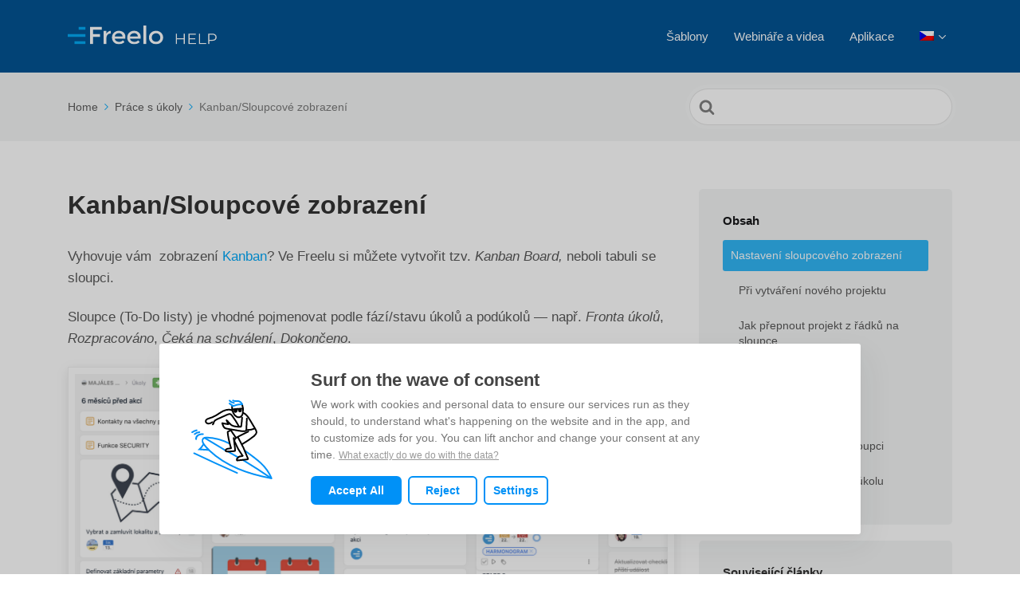

--- FILE ---
content_type: text/html; charset=UTF-8
request_url: https://help.freelo.io/help/kanban-sloupcove-zobrazeni/
body_size: 16525
content:
<!DOCTYPE html>
<html lang="cs-CZ">
<head>
<meta http-equiv="x-ua-compatible" content="ie=edge">
<meta charset="UTF-8" />
<meta name="viewport" content="width=device-width, initial-scale=1">
<link rel="profile" href="http://gmpg.org/xfn/11" />
<script src="https://www.freelo.io/dist/cookieconsent.js?v=sfkn3p"></script>
<meta name='robots' content='index, follow, max-image-preview:large, max-snippet:-1, max-video-preview:-1' />
<script id="htkb-voting-config">
window._htkb_fse_voting = window._htkb_fse_voting || {};
window._htkb_fse_voting.ajaxURL = "https:\/\/help.freelo.io\/wp-admin\/admin-ajax.php";
</script>
<!-- This site is optimized with the Yoast SEO plugin v26.6 - https://yoast.com/wordpress/plugins/seo/ -->
<title>Přepnutí na Kanban (sloupcové zobrazení) - Freelo help</title>
<meta name="description" content="Jak ve Freelu zobrazit Kanban? Podívej se, jak můžeš ve Freelu vytvořit tzv. Kanban Board neboli tabuli se sloupci pro lepší přehlednost." />
<link rel="canonical" href="https://help.freelo.io/help/kanban-sloupcove-zobrazeni/" />
<meta property="og:locale" content="cs_CZ" />
<meta property="og:type" content="article" />
<meta property="og:title" content="Přepnutí na Kanban (sloupcové zobrazení) - Freelo help" />
<meta property="og:description" content="Jak ve Freelu zobrazit Kanban? Podívej se, jak můžeš ve Freelu vytvořit tzv. Kanban Board neboli tabuli se sloupci pro lepší přehlednost." />
<meta property="og:url" content="https://help.freelo.io/help/kanban-sloupcove-zobrazeni/" />
<meta property="og:site_name" content="Freelo help" />
<meta property="article:modified_time" content="2024-10-16T06:49:50+00:00" />
<meta property="og:image" content="https://help.freelo.io/wp-content/uploads/2018/12/Screenshot-2024-07-22-at-14.00.44.png" />
<meta property="og:image:width" content="2872" />
<meta property="og:image:height" content="1314" />
<meta property="og:image:type" content="image/png" />
<meta name="twitter:card" content="summary_large_image" />
<meta name="twitter:label1" content="Odhadovaná doba čtení" />
<meta name="twitter:data1" content="8 minut" />
<script type="application/ld+json" class="yoast-schema-graph">{"@context":"https://schema.org","@graph":[{"@type":"WebPage","@id":"https://help.freelo.io/help/kanban-sloupcove-zobrazeni/","url":"https://help.freelo.io/help/kanban-sloupcove-zobrazeni/","name":"Přepnutí na Kanban (sloupcové zobrazení) - Freelo help","isPartOf":{"@id":"https://help.freelo.io/#website"},"primaryImageOfPage":{"@id":"https://help.freelo.io/help/kanban-sloupcove-zobrazeni/#primaryimage"},"image":{"@id":"https://help.freelo.io/help/kanban-sloupcove-zobrazeni/#primaryimage"},"thumbnailUrl":"https://help.freelo.io/wp-content/uploads/2018/12/Screenshot-2024-07-22-at-14.00.44.png","datePublished":"2018-12-13T15:01:09+00:00","dateModified":"2024-10-16T06:49:50+00:00","description":"Jak ve Freelu zobrazit Kanban? Podívej se, jak můžeš ve Freelu vytvořit tzv. Kanban Board neboli tabuli se sloupci pro lepší přehlednost.","breadcrumb":{"@id":"https://help.freelo.io/help/kanban-sloupcove-zobrazeni/#breadcrumb"},"inLanguage":"cs","potentialAction":[{"@type":"ReadAction","target":["https://help.freelo.io/help/kanban-sloupcove-zobrazeni/"]}]},{"@type":"ImageObject","inLanguage":"cs","@id":"https://help.freelo.io/help/kanban-sloupcove-zobrazeni/#primaryimage","url":"https://help.freelo.io/wp-content/uploads/2018/12/Screenshot-2024-07-22-at-14.00.44.png","contentUrl":"https://help.freelo.io/wp-content/uploads/2018/12/Screenshot-2024-07-22-at-14.00.44.png","width":2872,"height":1314},{"@type":"BreadcrumbList","@id":"https://help.freelo.io/help/kanban-sloupcove-zobrazeni/#breadcrumb","itemListElement":[{"@type":"ListItem","position":1,"name":"Úvod","item":"https://help.freelo.io/"},{"@type":"ListItem","position":2,"name":"Kanban/Sloupcové zobrazení"}]},{"@type":"WebSite","@id":"https://help.freelo.io/#website","url":"https://help.freelo.io/","name":"Freelo help","description":"Nápověda ke službě Freelo.io","potentialAction":[{"@type":"SearchAction","target":{"@type":"EntryPoint","urlTemplate":"https://help.freelo.io/?s={search_term_string}"},"query-input":{"@type":"PropertyValueSpecification","valueRequired":true,"valueName":"search_term_string"}}],"inLanguage":"cs"}]}</script>
<!-- / Yoast SEO plugin. -->
<link rel="alternate" type="application/rss+xml" title="Freelo help &raquo; RSS zdroj" href="https://help.freelo.io/feed/" />
<link rel="alternate" type="application/rss+xml" title="Freelo help &raquo; RSS komentářů" href="https://help.freelo.io/comments/feed/" />
<link rel="alternate" type="application/rss+xml" title="Freelo help &raquo; RSS komentářů pro Kanban/Sloupcové zobrazení" href="https://help.freelo.io/help/kanban-sloupcove-zobrazeni/feed/" />
<link rel="alternate" title="oEmbed (JSON)" type="application/json+oembed" href="https://help.freelo.io/wp-json/oembed/1.0/embed?url=https%3A%2F%2Fhelp.freelo.io%2Fhelp%2Fkanban-sloupcove-zobrazeni%2F" />
<link rel="alternate" title="oEmbed (XML)" type="text/xml+oembed" href="https://help.freelo.io/wp-json/oembed/1.0/embed?url=https%3A%2F%2Fhelp.freelo.io%2Fhelp%2Fkanban-sloupcove-zobrazeni%2F&#038;format=xml" />
<style id='wp-img-auto-sizes-contain-inline-css' type='text/css'>
img:is([sizes=auto i],[sizes^="auto," i]){contain-intrinsic-size:3000px 1500px}
/*# sourceURL=wp-img-auto-sizes-contain-inline-css */
</style>
<style id='wp-emoji-styles-inline-css' type='text/css'>
img.wp-smiley, img.emoji {
display: inline !important;
border: none !important;
box-shadow: none !important;
height: 1em !important;
width: 1em !important;
margin: 0 0.07em !important;
vertical-align: -0.1em !important;
background: none !important;
padding: 0 !important;
}
/*# sourceURL=wp-emoji-styles-inline-css */
</style>
<!-- <link rel='stylesheet' id='wp-block-library-css' href='https://help.freelo.io/wp-includes/css/dist/block-library/style.min.css?ver=6.9' type='text/css' media='all' /> -->
<link rel="stylesheet" type="text/css" href="//help.freelo.io/wp-content/cache/wpfc-minified/89t8wnuk/afd1n.css" media="all"/>
<style id='wp-block-heading-inline-css' type='text/css'>
h1:where(.wp-block-heading).has-background,h2:where(.wp-block-heading).has-background,h3:where(.wp-block-heading).has-background,h4:where(.wp-block-heading).has-background,h5:where(.wp-block-heading).has-background,h6:where(.wp-block-heading).has-background{padding:1.25em 2.375em}h1.has-text-align-left[style*=writing-mode]:where([style*=vertical-lr]),h1.has-text-align-right[style*=writing-mode]:where([style*=vertical-rl]),h2.has-text-align-left[style*=writing-mode]:where([style*=vertical-lr]),h2.has-text-align-right[style*=writing-mode]:where([style*=vertical-rl]),h3.has-text-align-left[style*=writing-mode]:where([style*=vertical-lr]),h3.has-text-align-right[style*=writing-mode]:where([style*=vertical-rl]),h4.has-text-align-left[style*=writing-mode]:where([style*=vertical-lr]),h4.has-text-align-right[style*=writing-mode]:where([style*=vertical-rl]),h5.has-text-align-left[style*=writing-mode]:where([style*=vertical-lr]),h5.has-text-align-right[style*=writing-mode]:where([style*=vertical-rl]),h6.has-text-align-left[style*=writing-mode]:where([style*=vertical-lr]),h6.has-text-align-right[style*=writing-mode]:where([style*=vertical-rl]){rotate:180deg}
/*# sourceURL=https://help.freelo.io/wp-includes/blocks/heading/style.min.css */
</style>
<style id='wp-block-paragraph-inline-css' type='text/css'>
.is-small-text{font-size:.875em}.is-regular-text{font-size:1em}.is-large-text{font-size:2.25em}.is-larger-text{font-size:3em}.has-drop-cap:not(:focus):first-letter{float:left;font-size:8.4em;font-style:normal;font-weight:100;line-height:.68;margin:.05em .1em 0 0;text-transform:uppercase}body.rtl .has-drop-cap:not(:focus):first-letter{float:none;margin-left:.1em}p.has-drop-cap.has-background{overflow:hidden}:root :where(p.has-background){padding:1.25em 2.375em}:where(p.has-text-color:not(.has-link-color)) a{color:inherit}p.has-text-align-left[style*="writing-mode:vertical-lr"],p.has-text-align-right[style*="writing-mode:vertical-rl"]{rotate:180deg}
/*# sourceURL=https://help.freelo.io/wp-includes/blocks/paragraph/style.min.css */
</style>
<style id='global-styles-inline-css' type='text/css'>
:root{--wp--preset--aspect-ratio--square: 1;--wp--preset--aspect-ratio--4-3: 4/3;--wp--preset--aspect-ratio--3-4: 3/4;--wp--preset--aspect-ratio--3-2: 3/2;--wp--preset--aspect-ratio--2-3: 2/3;--wp--preset--aspect-ratio--16-9: 16/9;--wp--preset--aspect-ratio--9-16: 9/16;--wp--preset--color--black: #000000;--wp--preset--color--cyan-bluish-gray: #abb8c3;--wp--preset--color--white: #ffffff;--wp--preset--color--pale-pink: #f78da7;--wp--preset--color--vivid-red: #cf2e2e;--wp--preset--color--luminous-vivid-orange: #ff6900;--wp--preset--color--luminous-vivid-amber: #fcb900;--wp--preset--color--light-green-cyan: #7bdcb5;--wp--preset--color--vivid-green-cyan: #00d084;--wp--preset--color--pale-cyan-blue: #8ed1fc;--wp--preset--color--vivid-cyan-blue: #0693e3;--wp--preset--color--vivid-purple: #9b51e0;--wp--preset--gradient--vivid-cyan-blue-to-vivid-purple: linear-gradient(135deg,rgb(6,147,227) 0%,rgb(155,81,224) 100%);--wp--preset--gradient--light-green-cyan-to-vivid-green-cyan: linear-gradient(135deg,rgb(122,220,180) 0%,rgb(0,208,130) 100%);--wp--preset--gradient--luminous-vivid-amber-to-luminous-vivid-orange: linear-gradient(135deg,rgb(252,185,0) 0%,rgb(255,105,0) 100%);--wp--preset--gradient--luminous-vivid-orange-to-vivid-red: linear-gradient(135deg,rgb(255,105,0) 0%,rgb(207,46,46) 100%);--wp--preset--gradient--very-light-gray-to-cyan-bluish-gray: linear-gradient(135deg,rgb(238,238,238) 0%,rgb(169,184,195) 100%);--wp--preset--gradient--cool-to-warm-spectrum: linear-gradient(135deg,rgb(74,234,220) 0%,rgb(151,120,209) 20%,rgb(207,42,186) 40%,rgb(238,44,130) 60%,rgb(251,105,98) 80%,rgb(254,248,76) 100%);--wp--preset--gradient--blush-light-purple: linear-gradient(135deg,rgb(255,206,236) 0%,rgb(152,150,240) 100%);--wp--preset--gradient--blush-bordeaux: linear-gradient(135deg,rgb(254,205,165) 0%,rgb(254,45,45) 50%,rgb(107,0,62) 100%);--wp--preset--gradient--luminous-dusk: linear-gradient(135deg,rgb(255,203,112) 0%,rgb(199,81,192) 50%,rgb(65,88,208) 100%);--wp--preset--gradient--pale-ocean: linear-gradient(135deg,rgb(255,245,203) 0%,rgb(182,227,212) 50%,rgb(51,167,181) 100%);--wp--preset--gradient--electric-grass: linear-gradient(135deg,rgb(202,248,128) 0%,rgb(113,206,126) 100%);--wp--preset--gradient--midnight: linear-gradient(135deg,rgb(2,3,129) 0%,rgb(40,116,252) 100%);--wp--preset--font-size--small: 13px;--wp--preset--font-size--medium: 20px;--wp--preset--font-size--large: 36px;--wp--preset--font-size--x-large: 42px;--wp--preset--spacing--20: 0.44rem;--wp--preset--spacing--30: 0.67rem;--wp--preset--spacing--40: 1rem;--wp--preset--spacing--50: 1.5rem;--wp--preset--spacing--60: 2.25rem;--wp--preset--spacing--70: 3.38rem;--wp--preset--spacing--80: 5.06rem;--wp--preset--shadow--natural: 6px 6px 9px rgba(0, 0, 0, 0.2);--wp--preset--shadow--deep: 12px 12px 50px rgba(0, 0, 0, 0.4);--wp--preset--shadow--sharp: 6px 6px 0px rgba(0, 0, 0, 0.2);--wp--preset--shadow--outlined: 6px 6px 0px -3px rgb(255, 255, 255), 6px 6px rgb(0, 0, 0);--wp--preset--shadow--crisp: 6px 6px 0px rgb(0, 0, 0);}:where(body) { margin: 0; }.wp-site-blocks > .alignleft { float: left; margin-right: 2em; }.wp-site-blocks > .alignright { float: right; margin-left: 2em; }.wp-site-blocks > .aligncenter { justify-content: center; margin-left: auto; margin-right: auto; }:where(.is-layout-flex){gap: 0.5em;}:where(.is-layout-grid){gap: 0.5em;}.is-layout-flow > .alignleft{float: left;margin-inline-start: 0;margin-inline-end: 2em;}.is-layout-flow > .alignright{float: right;margin-inline-start: 2em;margin-inline-end: 0;}.is-layout-flow > .aligncenter{margin-left: auto !important;margin-right: auto !important;}.is-layout-constrained > .alignleft{float: left;margin-inline-start: 0;margin-inline-end: 2em;}.is-layout-constrained > .alignright{float: right;margin-inline-start: 2em;margin-inline-end: 0;}.is-layout-constrained > .aligncenter{margin-left: auto !important;margin-right: auto !important;}.is-layout-constrained > :where(:not(.alignleft):not(.alignright):not(.alignfull)){margin-left: auto !important;margin-right: auto !important;}body .is-layout-flex{display: flex;}.is-layout-flex{flex-wrap: wrap;align-items: center;}.is-layout-flex > :is(*, div){margin: 0;}body .is-layout-grid{display: grid;}.is-layout-grid > :is(*, div){margin: 0;}body{padding-top: 0px;padding-right: 0px;padding-bottom: 0px;padding-left: 0px;}a:where(:not(.wp-element-button)){text-decoration: underline;}:root :where(.wp-element-button, .wp-block-button__link){background-color: #32373c;border-width: 0;color: #fff;font-family: inherit;font-size: inherit;font-style: inherit;font-weight: inherit;letter-spacing: inherit;line-height: inherit;padding-top: calc(0.667em + 2px);padding-right: calc(1.333em + 2px);padding-bottom: calc(0.667em + 2px);padding-left: calc(1.333em + 2px);text-decoration: none;text-transform: inherit;}.has-black-color{color: var(--wp--preset--color--black) !important;}.has-cyan-bluish-gray-color{color: var(--wp--preset--color--cyan-bluish-gray) !important;}.has-white-color{color: var(--wp--preset--color--white) !important;}.has-pale-pink-color{color: var(--wp--preset--color--pale-pink) !important;}.has-vivid-red-color{color: var(--wp--preset--color--vivid-red) !important;}.has-luminous-vivid-orange-color{color: var(--wp--preset--color--luminous-vivid-orange) !important;}.has-luminous-vivid-amber-color{color: var(--wp--preset--color--luminous-vivid-amber) !important;}.has-light-green-cyan-color{color: var(--wp--preset--color--light-green-cyan) !important;}.has-vivid-green-cyan-color{color: var(--wp--preset--color--vivid-green-cyan) !important;}.has-pale-cyan-blue-color{color: var(--wp--preset--color--pale-cyan-blue) !important;}.has-vivid-cyan-blue-color{color: var(--wp--preset--color--vivid-cyan-blue) !important;}.has-vivid-purple-color{color: var(--wp--preset--color--vivid-purple) !important;}.has-black-background-color{background-color: var(--wp--preset--color--black) !important;}.has-cyan-bluish-gray-background-color{background-color: var(--wp--preset--color--cyan-bluish-gray) !important;}.has-white-background-color{background-color: var(--wp--preset--color--white) !important;}.has-pale-pink-background-color{background-color: var(--wp--preset--color--pale-pink) !important;}.has-vivid-red-background-color{background-color: var(--wp--preset--color--vivid-red) !important;}.has-luminous-vivid-orange-background-color{background-color: var(--wp--preset--color--luminous-vivid-orange) !important;}.has-luminous-vivid-amber-background-color{background-color: var(--wp--preset--color--luminous-vivid-amber) !important;}.has-light-green-cyan-background-color{background-color: var(--wp--preset--color--light-green-cyan) !important;}.has-vivid-green-cyan-background-color{background-color: var(--wp--preset--color--vivid-green-cyan) !important;}.has-pale-cyan-blue-background-color{background-color: var(--wp--preset--color--pale-cyan-blue) !important;}.has-vivid-cyan-blue-background-color{background-color: var(--wp--preset--color--vivid-cyan-blue) !important;}.has-vivid-purple-background-color{background-color: var(--wp--preset--color--vivid-purple) !important;}.has-black-border-color{border-color: var(--wp--preset--color--black) !important;}.has-cyan-bluish-gray-border-color{border-color: var(--wp--preset--color--cyan-bluish-gray) !important;}.has-white-border-color{border-color: var(--wp--preset--color--white) !important;}.has-pale-pink-border-color{border-color: var(--wp--preset--color--pale-pink) !important;}.has-vivid-red-border-color{border-color: var(--wp--preset--color--vivid-red) !important;}.has-luminous-vivid-orange-border-color{border-color: var(--wp--preset--color--luminous-vivid-orange) !important;}.has-luminous-vivid-amber-border-color{border-color: var(--wp--preset--color--luminous-vivid-amber) !important;}.has-light-green-cyan-border-color{border-color: var(--wp--preset--color--light-green-cyan) !important;}.has-vivid-green-cyan-border-color{border-color: var(--wp--preset--color--vivid-green-cyan) !important;}.has-pale-cyan-blue-border-color{border-color: var(--wp--preset--color--pale-cyan-blue) !important;}.has-vivid-cyan-blue-border-color{border-color: var(--wp--preset--color--vivid-cyan-blue) !important;}.has-vivid-purple-border-color{border-color: var(--wp--preset--color--vivid-purple) !important;}.has-vivid-cyan-blue-to-vivid-purple-gradient-background{background: var(--wp--preset--gradient--vivid-cyan-blue-to-vivid-purple) !important;}.has-light-green-cyan-to-vivid-green-cyan-gradient-background{background: var(--wp--preset--gradient--light-green-cyan-to-vivid-green-cyan) !important;}.has-luminous-vivid-amber-to-luminous-vivid-orange-gradient-background{background: var(--wp--preset--gradient--luminous-vivid-amber-to-luminous-vivid-orange) !important;}.has-luminous-vivid-orange-to-vivid-red-gradient-background{background: var(--wp--preset--gradient--luminous-vivid-orange-to-vivid-red) !important;}.has-very-light-gray-to-cyan-bluish-gray-gradient-background{background: var(--wp--preset--gradient--very-light-gray-to-cyan-bluish-gray) !important;}.has-cool-to-warm-spectrum-gradient-background{background: var(--wp--preset--gradient--cool-to-warm-spectrum) !important;}.has-blush-light-purple-gradient-background{background: var(--wp--preset--gradient--blush-light-purple) !important;}.has-blush-bordeaux-gradient-background{background: var(--wp--preset--gradient--blush-bordeaux) !important;}.has-luminous-dusk-gradient-background{background: var(--wp--preset--gradient--luminous-dusk) !important;}.has-pale-ocean-gradient-background{background: var(--wp--preset--gradient--pale-ocean) !important;}.has-electric-grass-gradient-background{background: var(--wp--preset--gradient--electric-grass) !important;}.has-midnight-gradient-background{background: var(--wp--preset--gradient--midnight) !important;}.has-small-font-size{font-size: var(--wp--preset--font-size--small) !important;}.has-medium-font-size{font-size: var(--wp--preset--font-size--medium) !important;}.has-large-font-size{font-size: var(--wp--preset--font-size--large) !important;}.has-x-large-font-size{font-size: var(--wp--preset--font-size--x-large) !important;}
/*# sourceURL=global-styles-inline-css */
</style>
<!-- <link rel='stylesheet' id='wp-components-css' href='https://help.freelo.io/wp-includes/css/dist/components/style.min.css?ver=6.9' type='text/css' media='all' /> -->
<!-- <link rel='stylesheet' id='wp-preferences-css' href='https://help.freelo.io/wp-includes/css/dist/preferences/style.min.css?ver=6.9' type='text/css' media='all' /> -->
<!-- <link rel='stylesheet' id='wp-block-editor-css' href='https://help.freelo.io/wp-includes/css/dist/block-editor/style.min.css?ver=6.9' type='text/css' media='all' /> -->
<!-- <link rel='stylesheet' id='wp-reusable-blocks-css' href='https://help.freelo.io/wp-includes/css/dist/reusable-blocks/style.min.css?ver=6.9' type='text/css' media='all' /> -->
<!-- <link rel='stylesheet' id='wp-patterns-css' href='https://help.freelo.io/wp-includes/css/dist/patterns/style.min.css?ver=6.9' type='text/css' media='all' /> -->
<!-- <link rel='stylesheet' id='wp-editor-css' href='https://help.freelo.io/wp-includes/css/dist/editor/style.min.css?ver=6.9' type='text/css' media='all' /> -->
<!-- <link rel='stylesheet' id='ht-blocks-modules-styles-css' href='https://help.freelo.io/wp-content/plugins/heroic-blocks/dist/css/ht-blocks-modules-styles.css?ver=1667373748' type='text/css' media='all' /> -->
<!-- <link rel='stylesheet' id='ht_toc-style-css-css' href='https://help.freelo.io/wp-content/plugins/heroic-table-of-contents/dist/blocks.style.build.css?ver=1763404944' type='text/css' media='all' /> -->
<!-- <link rel='stylesheet' id='wpml-legacy-dropdown-click-0-css' href='https://help.freelo.io/wp-content/plugins/sitepress-multilingual-cms/templates/language-switchers/legacy-dropdown-click/style.min.css?ver=1' type='text/css' media='all' /> -->
<!-- <link rel='stylesheet' id='wpml-menu-item-0-css' href='https://help.freelo.io/wp-content/plugins/sitepress-multilingual-cms/templates/language-switchers/menu-item/style.min.css?ver=1' type='text/css' media='all' /> -->
<!-- <link rel='stylesheet' id='ht-theme-style-css' href='https://help.freelo.io/wp-content/themes/knowall/css/style.css?ver=6.9' type='text/css' media='all' /> -->
<!-- <link rel='stylesheet' id='ht-childtheme-style-css' href='https://help.freelo.io/wp-content/themes/knowall-child/style.css?ver=1767627782' type='text/css' media='all' /> -->
<link rel="stylesheet" type="text/css" href="//help.freelo.io/wp-content/cache/wpfc-minified/f1nwyblb/afd1n.css" media="all"/>
<script src='//help.freelo.io/wp-content/cache/wpfc-minified/q8yq8tls/afd1n.js' type="text/javascript"></script>
<!-- <script type="text/javascript" src="https://help.freelo.io/wp-includes/js/jquery/jquery.min.js?ver=3.7.1" id="jquery-core-js"></script> -->
<!-- <script type="text/javascript" src="https://help.freelo.io/wp-includes/js/jquery/jquery-migrate.min.js?ver=3.4.1" id="jquery-migrate-js"></script> -->
<!-- <script type="text/javascript" src="https://help.freelo.io/wp-content/plugins/sitepress-multilingual-cms/templates/language-switchers/legacy-dropdown-click/script.min.js?ver=1" id="wpml-legacy-dropdown-click-0-js"></script> -->
<!-- <script type="text/javascript" src="https://help.freelo.io/wp-content/themes/knowall-child/js/clipboard.min.js?ver=6.9" id="knowall-child-js"></script> -->
<!-- <script type="text/javascript" src="https://help.freelo.io/wp-content/themes/knowall-child/js/aos.js?ver=6.9" id="knowall-child3-js"></script> -->
<!-- <script type="text/javascript" src="https://help.freelo.io/wp-content/themes/knowall-child/js/init.js?ver=1767627782" id="knowall-child2-js"></script> -->
<!-- <script type="text/javascript" src="https://help.freelo.io/wp-content/themes/knowall/js/js.min.js?ver=6.9" id="ht_theme_js-js"></script> -->
<script type="text/javascript" id="scrollspy-js-extra">
/* <![CDATA[ */
var scrollspyCustomValues = {"offset":"0"};
//# sourceURL=scrollspy-js-extra
/* ]]> */
</script>
<script src='//help.freelo.io/wp-content/cache/wpfc-minified/8xsxweaj/afd1n.js' type="text/javascript"></script>
<!-- <script type="text/javascript" src="https://help.freelo.io/wp-content/themes/knowall/js/scrollspy.js?ver=6.9" id="scrollspy-js"></script> -->
<link rel="https://api.w.org/" href="https://help.freelo.io/wp-json/" /><link rel="alternate" title="JSON" type="application/json" href="https://help.freelo.io/wp-json/wp/v2/ht-kb/1381" /><link rel="EditURI" type="application/rsd+xml" title="RSD" href="https://help.freelo.io/xmlrpc.php?rsd" />
<meta name="generator" content="WordPress 6.9" />
<link rel='shortlink' href='https://help.freelo.io/?p=1381' />
<meta name="generator" content="WPML ver:4.8.6 stt:9,1;" />
<!-- HKB CSS Variables --><style>:root {--hkb-main-container-width: 1200px;--hkb-link-color: #2358a1;--hkb-link-color-hover: #2861b0;--hkb-header-style-bg: #2358a1;--hkb-header-style-graddir: 90deg;--hkb-header-style-grad1: #2358a1;--hkb-header-style-grad2: #2358a1;--hkb-header-text-color: #ffffff;}</style><meta name="generator" content="Heroic Knowledge Base v3.16.4" />
<meta name="generator" content=" v" />
<link rel="icon" href="https://help.freelo.io/wp-content/uploads/2017/09/cropped-freelo-icon-blue-50x50.png" sizes="32x32" />
<link rel="icon" href="https://help.freelo.io/wp-content/uploads/2017/09/cropped-freelo-icon-blue-300x300.png" sizes="192x192" />
<link rel="apple-touch-icon" href="https://help.freelo.io/wp-content/uploads/2017/09/cropped-freelo-icon-blue-300x300.png" />
<meta name="msapplication-TileImage" content="https://help.freelo.io/wp-content/uploads/2017/09/cropped-freelo-icon-blue-300x300.png" />
<style id="kirki-inline-styles">.site-header{background:#035493;}.site-header .site-header__title, .nav-header ul li a{color:#ffffff;}.nav-header .nav-header__mtoggle span, .nav-header .nav-header__mtoggle span::before, .nav-header .nav-header__mtoggle span::after{background:#ffffff;}a{color:#00A7F7;}input[type="reset"], input[type="submit"], input[type="button"], .hkb-article__content ol li:before, .hkb-article__content ul li:before, .hkb_widget_exit__btn{background:#00A7F7;}.hkb-breadcrumbs__icon{fill:#00A7F7;}.hkb-article__title a:hover, .hkb-article__link:hover h2, .ht-post__title a:hover, .hkb-category .hkb-category__articlelist a{color:#00A7F7;}.hkb-article-attachment__icon{fill:#00A7F7;}a:hover, .hkb-category .hkb-category__articlelist a:hover{color:#198BDB;}button:hover, input[type="reset"]:hover, input[type="submit"]:hover, input[type="button"]:hover, .ht-transferbox__btn:hover{background:#198BDB;}.ht-container{max-width:1170px;}.ht-sitecontainer--boxed{max-width:1170px;}h1, h2, h3, h4, h5, h6{font-family:-apple-system,BlinkMacSystemFont,'Segoe UI',Roboto,'Helvetica Neue',Arial,sans-serif,'Apple Color Emoji','Segoe UI Emoji','Segoe UI Symbol';font-weight:700;letter-spacing:0px;color:#333333;}body, input, optgroup, select, textarea, p{font-family:-apple-system,BlinkMacSystemFont,'Segoe UI',Roboto,'Helvetica Neue',Arial,sans-serif,'Apple Color Emoji','Segoe UI Emoji','Segoe UI Symbol';font-size:17px;font-weight:400;letter-spacing:0px;line-height:1.6;color:#595959;}.hkb-category .hkb-category__iconwrap, .ht-categoryheader .hkb-category__iconwrap{flex-basis:30px;min-width:30px;}.hkb-category .hkb-category__iconwrap img, .ht-categoryheader .hkb-category__iconwrap img{max-width:30px;}.hkb-category .hkb-category__iconwrap img, .ht-categoryheader .hkb-category__iconwrap img, .hkb-category .hkb-category__iconwrap, .ht-categoryheader .hkb-category__iconwrap, .ht-categoryheader .hkb-category__iconwrap svg{max-height:30px;}.ht-sitecontainer--boxed { box-shadow: 0px 0px 80px rgba(0,0,0,0.25); }.nav-header > ul > li.menu-item-has-children > a::after {background-image: url("data:image/svg+xml,%3Csvg xmlns='http://www.w3.org/2000/svg' viewBox='0 0 34.1 19' fill='%23ffffff'%3E%3Cpath d='M17 19c-0.5 0-1-0.2-1.4-0.6L0.6 3.4c-0.8-0.8-0.8-2 0-2.8 0.8-0.8 2-0.8 2.8 0L17 14.2 30.7 0.6c0.8-0.8 2-0.8 2.8 0 0.8 0.8 0.8 2 0 2.8L18.4 18.4C18 18.8 17.5 19 17 19z'/%3E%3C/svg%3E");}.ht-container, .ht-sitecontainer--boxed { max-width: 1170px }.hkb_widget_toc ol li.active > a { background: rgba( 0 ,167, 247, 0.8); }</style>        <script type="text/javascript">
dataLayer = window.dataLayer || [];
dataLayer.push({UserId: '8e15b655b80ffa61a0fb3687f93c564671e7fb33dccbedae7f089c8240115688'});
</script>        <!-- Google Tag Manager -->
<script>(function(w,d,s,l,i){w[l]=w[l]||[];w[l].push({'gtm.start':
new Date().getTime(),event:'gtm.js'});var f=d.getElementsByTagName(s)[0],
j=d.createElement(s),dl=l!='dataLayer'?'&l='+l:'';j.async=true;j.src=
'https://www.googletagmanager.com/gtm.js?id='+i+dl;f.parentNode.insertBefore(j,f);
})(window,document,'script','dataLayer','GTM-54QZBB9');</script>
<!-- End Google Tag Manager -->
<!-- <link rel='stylesheet' id='mediaelement-css' href='https://help.freelo.io/wp-includes/js/mediaelement/mediaelementplayer-legacy.min.css?ver=4.2.17' type='text/css' media='all' /> -->
<!-- <link rel='stylesheet' id='wp-mediaelement-css' href='https://help.freelo.io/wp-includes/js/mediaelement/wp-mediaelement.min.css?ver=6.9' type='text/css' media='all' /> -->
<link rel="stylesheet" type="text/css" href="//help.freelo.io/wp-content/cache/wpfc-minified/6xh3n8my/bnn82.css" media="all"/>
</head>
<body class="wp-singular ht_kb-template-default single single-ht_kb postid-1381 single-format-standard wp-embed-responsive wp-theme-knowall wp-child-theme-knowall-child ht-kb ht-legacy-mode" itemscope itemtype="https://schema.org/WebPage" data-spy="scroll" data-offset="40" data-target="#navtoc">
<div class="ht-sitecontainer ht-sitecontainer--wide">
<!-- .site-header -->
<div class="site-header">
<header class="site-header__banner" itemscope itemtype="http://schema.org/WPHeader">
<div class="ht-container">
<!-- .site-logo -->
<div class="site-logo">
<a href="https://help.freelo.io" data-ht-sitetitle="Freelo help">
<img alt="Freelo help" src="https://help.freelo.io/wp-content/uploads/2021/05/freelo-help-logo-white-1.svg" />
<meta itemprop="headline" content="Freelo help">
</a>
</div>
<!-- /.site-logo -->
<!-- .nav-primary -->
<nav class="nav-header" itemscope itemtype="https://schema.org/SiteNavigationElement">
<button id="ht-navtoggle" class="nav-header__mtoggle"><span>Menu</span></button>
<ul id="menu-cz-menu" class="nav-header__menuwrapper"><li id="menu-item-3127" class="menu-item menu-item-type-post_type menu-item-object-page menu-item-3127"><a href="https://help.freelo.io/sablony/">Šablony</a></li>
<li id="menu-item-71" class="menu-item menu-item-type-custom menu-item-object-custom menu-item-71"><a target="_blank" href="https://www.freelo.io/cs/webinare/">Webináře a videa</a></li>
<li id="menu-item-68" class="menu-item menu-item-type-custom menu-item-object-custom menu-item-68"><a href="https://www.freelo.io">Aplikace</a></li>
<li id="menu-item-wpml-ls-17-cs" class="menu-item wpml-ls-slot-17 wpml-ls-item wpml-ls-item-cs wpml-ls-current-language wpml-ls-menu-item wpml-ls-first-item menu-item-type-wpml_ls_menu_item menu-item-object-wpml_ls_menu_item menu-item-has-children menu-item-wpml-ls-17-cs"><a href="https://help.freelo.io/help/kanban-sloupcove-zobrazeni/" role="menuitem"><img
class="wpml-ls-flag"
src="https://help.freelo.io/wp-content/plugins/sitepress-multilingual-cms/res/flags/cs.png"
alt="Čeština"
/></a>
<ul class="sub-menu">
<li id="menu-item-wpml-ls-17-en" class="menu-item wpml-ls-slot-17 wpml-ls-item wpml-ls-item-en wpml-ls-menu-item wpml-ls-last-item menu-item-type-wpml_ls_menu_item menu-item-object-wpml_ls_menu_item menu-item-wpml-ls-17-en"><a href="https://help.freelo.io/en/help/kanban-board/" title="Switch to Angličtina" aria-label="Switch to Angličtina" role="menuitem"><img
class="wpml-ls-flag"
src="https://help.freelo.io/wp-content/plugins/sitepress-multilingual-cms/res/flags/en.png"
alt="Angličtina"
/></a></li>
</ul>
</li>
</ul>            </nav>
<!-- /.nav-primary -->
</div>
</header>
<!-- /.site-header -->
</div>
<!-- /.site-header -->
<div class="ht-pageheader">
<div class="ht-container">
<!-- .hkb-breadcrumbs -->
<div class="hkb-breadcrumbs_wrap">
<ol class="hkb-breadcrumbs" itemscope itemtype="https://schema.org/BreadcrumbList" >
<li itemprop="itemListElement" itemscope itemtype="https://schema.org/ListItem">
<a itemprop="item" href="https://help.freelo.io">
<span itemprop="name">Home</span>
<svg class="hkb-breadcrumbs__icon" xmlns="http://www.w3.org/2000/svg" viewBox="0 0 19 34.1"><g><path d="M19,17c0,0.5-0.2,1-0.6,1.4L3.4,33.5c-0.8,0.8-2,0.8-2.8,0c-0.8-0.8-0.8-2,0-2.8L14.2,17L0.6,3.4c-0.8-0.8-0.8-2,0-2.8  c0.8-0.8,2-0.8,2.8,0l15.1,15.1C18.8,16,19,16.5,19,17z"/></g></svg>
</a>
<meta itemprop="position" content="1" />
</li>               
<li itemprop="itemListElement" itemscope itemtype="https://schema.org/ListItem">
<a itemprop="item" href="https://help.freelo.io/help-category/prace-s-ukoly/">
<span itemprop="name">Práce s úkoly</span>
<svg class="hkb-breadcrumbs__icon" xmlns="http://www.w3.org/2000/svg" viewBox="0 0 19 34.1"><g><path d="M19,17c0,0.5-0.2,1-0.6,1.4L3.4,33.5c-0.8,0.8-2,0.8-2.8,0c-0.8-0.8-0.8-2,0-2.8L14.2,17L0.6,3.4c-0.8-0.8-0.8-2,0-2.8  c0.8-0.8,2-0.8,2.8,0l15.1,15.1C18.8,16,19,16.5,19,17z"/></g></svg>
</a>
<meta itemprop="position" content="2" />
</li>               
<li itemprop="itemListElement" itemscope itemtype="https://schema.org/ListItem">
<span>
<span itemprop="name">Kanban/Sloupcové zobrazení</span>
<link itemprop="item" href="https://help.freelo.io/help/kanban-sloupcove-zobrazeni/" />
</span> 
<meta itemprop="position" content="3" />
</li>               
</ol>       
</div>  
<!-- /.hkb-breadcrumbs -->
<form class="hkb-site-search" method="get" action="https://help.freelo.io/">
<label class="hkb-screen-reader-text" for="hkb-search">Search For</label>
<input id="hkb-search" class="hkb-site-search__field" type="text" value="" placeholder="" name="s" autocomplete="off">
<img class="hkb-site-search__loader" src="https://help.freelo.io/wp-content/themes/knowall/img/loading.svg" alt="Searching..." />
<input type="hidden" name="ht-kb-search" value="1" />
<input type="hidden" name="lang" value="cs"/>
<button class="hkb-site-search__button" type="submit"><span>Search</span></button>
</form>
</div>
</div>
<!-- .ht-page -->
<div class="ht-page ht-page--sidebarright">
<div class="ht-container">
<div class="ht-page__content">
<article class="hkb-article post-1381 ht_kb type-ht_kb status-publish format-standard hentry ht_kb_category-prace-s-ukoly" itemscope itemtype="https://schema.org/CreativeWork">
<meta itemprop="dateModified" content="13 prosince, 2018">
<header class="hkb-article__header">
<h1 class="hkb-article__title" itemprop="headline">Kanban/Sloupcové zobrazení</h1>
</header>
<div class="ht-mobile-toc"><strong class="ht-mobile-toc__title">Obsah</strong>            <nav id="navtoc" role="navigation">
<ol class="nav"><!-- adding li --><li class="active"><a href="#nastaveni-sloupcoveho-zobrazeni">Nastavení sloupcového zobrazení</a><!-- adding level --><ol><li><a href="#pri-vytvareni-noveho-projektu">Při vytváření nového projektu</a><!-- adding li --></li><li class=""><a href="#jak-prepnout-projekt-z-radku-na-sloupce">Jak přepnout projekt z řádků na sloupce</a><!-- adding li --></li><li class=""><a href="#presmerovani-na-ukoly">Přesměrování na Úkoly</a><!-- adding li --></li><li class=""><a href="#radkove-zobrazeni">Řádkové zobrazení</a><!-- removing level --></li></ol></li><li><a href="#presouvani-ukolu-mezi-sloupci">Přesouvání úkolů mezi sloupci</a><!-- adding li --></li><li class=""><a href="#zmena-titulniho-obrazku-ukolu">Změna titulního obrázku úkolu</a><!-- adding level --><ol><li><a href="#odebrani-titulniho-obrazku-ukolu">Odebrání titulního obrázku úkolu</a></li></ol></li></ol><!-- /ht-kb-toc-widget -->
</nav>
</div>
<div class="hkb-article__content" itemprop="text">
<p>Vyhovuje vám  zobrazení <a href="https://cs.wikipedia.org/wiki/Kanban" target="_blank" rel="noopener">Kanban</a>? Ve Freelu si můžete vytvořit tzv. <em>Kanban Board,</em> neboli tabuli se sloupci.</p>
<p>Sloupce (To-Do listy) je vhodné pojmenovat podle fází/stavu úkolů a podúkolů — např. <em>Fronta úkolů</em>, <em>Rozpracováno</em>, <em>Čeká na schválení</em>, <em>Dokončeno</em>. </p>
<figure id="attachment_21335" aria-describedby="caption-attachment-21335" style="width: 2872px" class="wp-caption aligncenter"><img fetchpriority="high" decoding="async" class="wp-image-21335 size-full" src="https://help.freelo.io/wp-content/uploads/2018/12/Screenshot-2024-07-22-at-14.00.44.png" alt="Projekt ve sloupcovém zobrazení aneb kanbanu." width="2872" height="1314" srcset="https://help.freelo.io/wp-content/uploads/2018/12/Screenshot-2024-07-22-at-14.00.44.png 2872w, https://help.freelo.io/wp-content/uploads/2018/12/Screenshot-2024-07-22-at-14.00.44-300x137.png 300w, https://help.freelo.io/wp-content/uploads/2018/12/Screenshot-2024-07-22-at-14.00.44-1024x469.png 1024w, https://help.freelo.io/wp-content/uploads/2018/12/Screenshot-2024-07-22-at-14.00.44-768x351.png 768w, https://help.freelo.io/wp-content/uploads/2018/12/Screenshot-2024-07-22-at-14.00.44-50x23.png 50w, https://help.freelo.io/wp-content/uploads/2018/12/Screenshot-2024-07-22-at-14.00.44-1536x703.png 1536w, https://help.freelo.io/wp-content/uploads/2018/12/Screenshot-2024-07-22-at-14.00.44-2048x937.png 2048w, https://help.freelo.io/wp-content/uploads/2018/12/Screenshot-2024-07-22-at-14.00.44-60x27.png 60w, https://help.freelo.io/wp-content/uploads/2018/12/Screenshot-2024-07-22-at-14.00.44-100x46.png 100w" sizes="(max-width: 2872px) 100vw, 2872px" /><figcaption id="caption-attachment-21335" class="wp-caption-text">Projekt ve sloupcovém zobrazení aneb kanbanu.</figcaption></figure>
<div class="hts-messages hts-messages--info  hts-messages--withtitle hts-messages--withicon "   >
<span class="hts-messages__title">TIP: Přecházíte z Trella?</span>    			    				<p>
Pokud jste zvyklí/á na nástěnky uspořádané v sloupcích z Trella, doporučujeme <a href="https://help.freelo.io/help/import-nastenek-z-trella-do-freela/">importovat data</a> z Trella 1:1 do Freela.    				</p>
</div><!-- /.ht-shortcodes-messages -->
<h2 class="wp-block-heading" id="nastaveni-sloupcoveho-zobrazeni" >Nastavení sloupcového zobrazení</h2>
<p>To-Do listy přepnete do sloupcového zobrazení buď při zakládání nového projektu a nebo později, u existujícího projektu.</p>
<h3 id="pri-vytvareni-noveho-projektu" >Při vytváření nového projektu</h3>
<p>Možnosti <a href="https://help.freelo.io/help/vytvareni-noveho-projektu/">jak vytvořit nový projekt</a> najdete v samostatné nápovědě. Už při vytváření můžete nastavit zobrazení ve sloupcích/kanbanu. Vyberte <em>Sloupce</em> a zadejte další detaily &gt; <em>Vytvořit projekt</em>.</p>
<figure id="attachment_18330" aria-describedby="caption-attachment-18330" style="width: 1784px" class="wp-caption aligncenter"><img decoding="async" class="size-full wp-image-18330" src="https://help.freelo.io/wp-content/uploads/2018/12/freelo-vytvareni-projektu-sloupcove-zobrazeni.png" alt="Ukázka, jak vytvořit nový projekt ve sloupcovém zobrazení." width="1784" height="1340" srcset="https://help.freelo.io/wp-content/uploads/2018/12/freelo-vytvareni-projektu-sloupcove-zobrazeni.png 1784w, https://help.freelo.io/wp-content/uploads/2018/12/freelo-vytvareni-projektu-sloupcove-zobrazeni-300x225.png 300w, https://help.freelo.io/wp-content/uploads/2018/12/freelo-vytvareni-projektu-sloupcove-zobrazeni-1024x769.png 1024w, https://help.freelo.io/wp-content/uploads/2018/12/freelo-vytvareni-projektu-sloupcove-zobrazeni-768x577.png 768w, https://help.freelo.io/wp-content/uploads/2018/12/freelo-vytvareni-projektu-sloupcove-zobrazeni-50x38.png 50w, https://help.freelo.io/wp-content/uploads/2018/12/freelo-vytvareni-projektu-sloupcove-zobrazeni-1536x1154.png 1536w, https://help.freelo.io/wp-content/uploads/2018/12/freelo-vytvareni-projektu-sloupcove-zobrazeni-60x45.png 60w, https://help.freelo.io/wp-content/uploads/2018/12/freelo-vytvareni-projektu-sloupcove-zobrazeni-100x75.png 100w" sizes="(max-width: 1784px) 100vw, 1784px" /><figcaption id="caption-attachment-18330" class="wp-caption-text">Ukázka, jak vytvořit nový projekt ve sloupcovém zobrazení.</figcaption></figure>
<h3 id="jak-prepnout-projekt-z-radku-na-sloupce" >Jak přepnout projekt z řádků na sloupce</h3>
<p>Pokud máte už rozjetý projekt a chcete ho přepnout z řádkového zobrazení na sloupcové, otevřěte si menu kliknutím na šipku vedle názvu <em>Úkoly</em> v horní sekci na detailu projektu či v na jakékoli jiné stránce projektu (<em>Úkoly, Uživatelé, Soubory,&#8230;</em>) a poté si buď jednorázově projekt zobrazte v kanbanovém (sloupcovém) zobrazení či si ho nastavte zakliknutím checkboxu jako výchozí (výchozí zobrazení poznáte zeleným zbarvením checkboxu).</p>
<figure id="attachment_18876" aria-describedby="caption-attachment-18876" style="width: 2372px" class="wp-caption aligncenter"><img decoding="async" class="size-full wp-image-18876" src="https://help.freelo.io/wp-content/uploads/2018/12/freelo-rozkliknuti-menu-sloupcove-zobrazeni.png" alt="Jak zobrazit projekt jako kanban." width="2372" height="1370" srcset="https://help.freelo.io/wp-content/uploads/2018/12/freelo-rozkliknuti-menu-sloupcove-zobrazeni.png 2372w, https://help.freelo.io/wp-content/uploads/2018/12/freelo-rozkliknuti-menu-sloupcove-zobrazeni-300x173.png 300w, https://help.freelo.io/wp-content/uploads/2018/12/freelo-rozkliknuti-menu-sloupcove-zobrazeni-1024x591.png 1024w, https://help.freelo.io/wp-content/uploads/2018/12/freelo-rozkliknuti-menu-sloupcove-zobrazeni-768x444.png 768w, https://help.freelo.io/wp-content/uploads/2018/12/freelo-rozkliknuti-menu-sloupcove-zobrazeni-50x29.png 50w, https://help.freelo.io/wp-content/uploads/2018/12/freelo-rozkliknuti-menu-sloupcove-zobrazeni-1536x887.png 1536w, https://help.freelo.io/wp-content/uploads/2018/12/freelo-rozkliknuti-menu-sloupcove-zobrazeni-2048x1183.png 2048w, https://help.freelo.io/wp-content/uploads/2018/12/freelo-rozkliknuti-menu-sloupcove-zobrazeni-60x35.png 60w, https://help.freelo.io/wp-content/uploads/2018/12/freelo-rozkliknuti-menu-sloupcove-zobrazeni-100x58.png 100w" sizes="(max-width: 2372px) 100vw, 2372px" /><figcaption id="caption-attachment-18876" class="wp-caption-text">Jak zobrazit projekt jako kanban.</figcaption></figure>
<p>Změnu můžete provést i na detailu projektu skrz ozubené kolečko &gt; <em>Nastavení projektu </em>či na stránce <em>Úkoly</em> skrz trojtečkové menu &gt; <em>Změnit výpis</em>.</p>
<figure id="attachment_18878" aria-describedby="caption-attachment-18878" style="width: 2358px" class="wp-caption aligncenter"><img loading="lazy" decoding="async" class="size-full wp-image-18878" src="https://help.freelo.io/wp-content/uploads/2018/12/freelo-zmena-nastaveni-projektu-na-kanban.png" alt="Detail projektu &gt; Nastavení projektu." width="2358" height="1176" srcset="https://help.freelo.io/wp-content/uploads/2018/12/freelo-zmena-nastaveni-projektu-na-kanban.png 2358w, https://help.freelo.io/wp-content/uploads/2018/12/freelo-zmena-nastaveni-projektu-na-kanban-300x150.png 300w, https://help.freelo.io/wp-content/uploads/2018/12/freelo-zmena-nastaveni-projektu-na-kanban-1024x511.png 1024w, https://help.freelo.io/wp-content/uploads/2018/12/freelo-zmena-nastaveni-projektu-na-kanban-768x383.png 768w, https://help.freelo.io/wp-content/uploads/2018/12/freelo-zmena-nastaveni-projektu-na-kanban-50x25.png 50w, https://help.freelo.io/wp-content/uploads/2018/12/freelo-zmena-nastaveni-projektu-na-kanban-1536x766.png 1536w, https://help.freelo.io/wp-content/uploads/2018/12/freelo-zmena-nastaveni-projektu-na-kanban-2048x1021.png 2048w, https://help.freelo.io/wp-content/uploads/2018/12/freelo-zmena-nastaveni-projektu-na-kanban-60x30.png 60w, https://help.freelo.io/wp-content/uploads/2018/12/freelo-zmena-nastaveni-projektu-na-kanban-100x50.png 100w" sizes="auto, (max-width: 2358px) 100vw, 2358px" /><figcaption id="caption-attachment-18878" class="wp-caption-text">Detail projektu &gt; Nastavení projektu.</figcaption></figure>
<figure id="attachment_18882" aria-describedby="caption-attachment-18882" style="width: 2566px" class="wp-caption aligncenter"><img loading="lazy" decoding="async" class="size-full wp-image-18882" src="https://help.freelo.io/wp-content/uploads/2018/12/freelo-zmenit-vypis-nastaveni-projektu-1.png" alt="Úkoly &gt; trojtečkové menu &gt; Změnit výpis." width="2566" height="762" srcset="https://help.freelo.io/wp-content/uploads/2018/12/freelo-zmenit-vypis-nastaveni-projektu-1.png 2566w, https://help.freelo.io/wp-content/uploads/2018/12/freelo-zmenit-vypis-nastaveni-projektu-1-300x89.png 300w, https://help.freelo.io/wp-content/uploads/2018/12/freelo-zmenit-vypis-nastaveni-projektu-1-1024x304.png 1024w, https://help.freelo.io/wp-content/uploads/2018/12/freelo-zmenit-vypis-nastaveni-projektu-1-768x228.png 768w, https://help.freelo.io/wp-content/uploads/2018/12/freelo-zmenit-vypis-nastaveni-projektu-1-50x15.png 50w, https://help.freelo.io/wp-content/uploads/2018/12/freelo-zmenit-vypis-nastaveni-projektu-1-1536x456.png 1536w, https://help.freelo.io/wp-content/uploads/2018/12/freelo-zmenit-vypis-nastaveni-projektu-1-2048x608.png 2048w, https://help.freelo.io/wp-content/uploads/2018/12/freelo-zmenit-vypis-nastaveni-projektu-1-60x18.png 60w, https://help.freelo.io/wp-content/uploads/2018/12/freelo-zmenit-vypis-nastaveni-projektu-1-100x30.png 100w" sizes="auto, (max-width: 2566px) 100vw, 2566px" /><figcaption id="caption-attachment-18882" class="wp-caption-text">Úkoly &gt; trojtečkové menu &gt; Změnit výpis.</figcaption></figure>
<p>Pokud jste vlastník nebo <a href="https://help.freelo.io/help/role-projektak-a-spravce/#role-spravce">správce projektu</a>, máte možnost nastavit řádkové nebo sloupcové zobrazení pro ostatní uživatele. Pokud jste přizvaný uživatel, můžete zobrazení nastavit pouze pro sebe.</p>
<p>Vyberte <em>Řádky</em> nebo <em>Sloupce</em> a potvrďte přes <em>Uložit nastavení</em>.</p>
<figure id="attachment_18884" aria-describedby="caption-attachment-18884" style="width: 1798px" class="wp-caption aligncenter"><img loading="lazy" decoding="async" class="size-full wp-image-18884" src="https://help.freelo.io/wp-content/uploads/2018/12/freelo-nastav-si-projekt-podle-sveho.png" alt="Uprav sobě nebo celému týmu zobrazení projektu jako sloupcové." width="1798" height="1638" srcset="https://help.freelo.io/wp-content/uploads/2018/12/freelo-nastav-si-projekt-podle-sveho.png 1798w, https://help.freelo.io/wp-content/uploads/2018/12/freelo-nastav-si-projekt-podle-sveho-300x273.png 300w, https://help.freelo.io/wp-content/uploads/2018/12/freelo-nastav-si-projekt-podle-sveho-1024x933.png 1024w, https://help.freelo.io/wp-content/uploads/2018/12/freelo-nastav-si-projekt-podle-sveho-768x700.png 768w, https://help.freelo.io/wp-content/uploads/2018/12/freelo-nastav-si-projekt-podle-sveho-50x46.png 50w, https://help.freelo.io/wp-content/uploads/2018/12/freelo-nastav-si-projekt-podle-sveho-1536x1399.png 1536w, https://help.freelo.io/wp-content/uploads/2018/12/freelo-nastav-si-projekt-podle-sveho-60x55.png 60w, https://help.freelo.io/wp-content/uploads/2018/12/freelo-nastav-si-projekt-podle-sveho-100x91.png 100w" sizes="auto, (max-width: 1798px) 100vw, 1798px" /><figcaption id="caption-attachment-18884" class="wp-caption-text">Upravte sobě nebo celému týmu zobrazení projektu jako sloupcové.</figcaption></figure>
<p>Můžete si vybrat, zda chcete <a href="https://help.freelo.io/help/pripnute-informace-k-projektu/#nastaveni-projektu">přepnout projekt do kanbanu</a> jen sobě nebo i ostatním.</p>
<figure id="attachment_18886" aria-describedby="caption-attachment-18886" style="width: 1786px" class="wp-caption aligncenter"><img loading="lazy" decoding="async" class="size-full wp-image-18886" src="https://help.freelo.io/wp-content/uploads/2018/12/freelo-nastav-si-projekt-podle-sveho-pro-ostatni.png" alt="Klikni na Pro ostatní a přepni přizvaným uživatelům projekt do sloupců." width="1786" height="1598" srcset="https://help.freelo.io/wp-content/uploads/2018/12/freelo-nastav-si-projekt-podle-sveho-pro-ostatni.png 1786w, https://help.freelo.io/wp-content/uploads/2018/12/freelo-nastav-si-projekt-podle-sveho-pro-ostatni-300x268.png 300w, https://help.freelo.io/wp-content/uploads/2018/12/freelo-nastav-si-projekt-podle-sveho-pro-ostatni-1024x916.png 1024w, https://help.freelo.io/wp-content/uploads/2018/12/freelo-nastav-si-projekt-podle-sveho-pro-ostatni-768x687.png 768w, https://help.freelo.io/wp-content/uploads/2018/12/freelo-nastav-si-projekt-podle-sveho-pro-ostatni-50x45.png 50w, https://help.freelo.io/wp-content/uploads/2018/12/freelo-nastav-si-projekt-podle-sveho-pro-ostatni-1536x1374.png 1536w, https://help.freelo.io/wp-content/uploads/2018/12/freelo-nastav-si-projekt-podle-sveho-pro-ostatni-60x54.png 60w, https://help.freelo.io/wp-content/uploads/2018/12/freelo-nastav-si-projekt-podle-sveho-pro-ostatni-100x89.png 100w" sizes="auto, (max-width: 1786px) 100vw, 1786px" /><figcaption id="caption-attachment-18886" class="wp-caption-text">Klikněte na Pro ostatní a přepněte přizvaným uživatelům projekt do sloupců.</figcaption></figure>
<h3 id="presmerovani-na-ukoly" >Přesměrování na Úkoly</h3>
<p>V menu můžete nastavit přesměrování na Úkoly přes checkbox <em>Přesměrovávat na Úkoly</em>. Díky tomu pokaždé, když kliknete na název projektu, se vám rovnou zobrazí To-Do listy s úkoly ve sloupcích. </p>
<figure id="attachment_18888" aria-describedby="caption-attachment-18888" style="width: 2366px" class="wp-caption aligncenter"><img loading="lazy" decoding="async" class="size-full wp-image-18888" src="https://help.freelo.io/wp-content/uploads/2018/12/freelo-presmerovani-na-ukoly.png" alt="Zapni si přesměrování na Úkoly." width="2366" height="890" srcset="https://help.freelo.io/wp-content/uploads/2018/12/freelo-presmerovani-na-ukoly.png 2366w, https://help.freelo.io/wp-content/uploads/2018/12/freelo-presmerovani-na-ukoly-300x113.png 300w, https://help.freelo.io/wp-content/uploads/2018/12/freelo-presmerovani-na-ukoly-1024x385.png 1024w, https://help.freelo.io/wp-content/uploads/2018/12/freelo-presmerovani-na-ukoly-768x289.png 768w, https://help.freelo.io/wp-content/uploads/2018/12/freelo-presmerovani-na-ukoly-50x19.png 50w, https://help.freelo.io/wp-content/uploads/2018/12/freelo-presmerovani-na-ukoly-1536x578.png 1536w, https://help.freelo.io/wp-content/uploads/2018/12/freelo-presmerovani-na-ukoly-2048x770.png 2048w, https://help.freelo.io/wp-content/uploads/2018/12/freelo-presmerovani-na-ukoly-60x23.png 60w, https://help.freelo.io/wp-content/uploads/2018/12/freelo-presmerovani-na-ukoly-100x38.png 100w" sizes="auto, (max-width: 2366px) 100vw, 2366px" /><figcaption id="caption-attachment-18888" class="wp-caption-text">Zapněte si přesměrování na Úkoly.</figcaption></figure>
<h3 id="radkove-zobrazeni" >Řádkové zobrazení</h3>
<p>Zpět na detail projektu se dostanete přes název projektu vlevo nahoře nebo přes <em>ikonu domečku</em> v horní liště. V této horní liště se můžete prokliknout i na poznámky, uživatele a další sekce projektu.</p>
<figure id="attachment_18890" aria-describedby="caption-attachment-18890" style="width: 2570px" class="wp-caption aligncenter"><img loading="lazy" decoding="async" class="size-full wp-image-18890" src="https://help.freelo.io/wp-content/uploads/2018/12/freelo-proklik-na-detail-projektu.png" alt="Ukázka, jak se kdykoliv dostat na detail projektu." width="2570" height="782" srcset="https://help.freelo.io/wp-content/uploads/2018/12/freelo-proklik-na-detail-projektu.png 2570w, https://help.freelo.io/wp-content/uploads/2018/12/freelo-proklik-na-detail-projektu-300x91.png 300w, https://help.freelo.io/wp-content/uploads/2018/12/freelo-proklik-na-detail-projektu-1024x312.png 1024w, https://help.freelo.io/wp-content/uploads/2018/12/freelo-proklik-na-detail-projektu-768x234.png 768w, https://help.freelo.io/wp-content/uploads/2018/12/freelo-proklik-na-detail-projektu-50x15.png 50w, https://help.freelo.io/wp-content/uploads/2018/12/freelo-proklik-na-detail-projektu-1536x467.png 1536w, https://help.freelo.io/wp-content/uploads/2018/12/freelo-proklik-na-detail-projektu-2048x623.png 2048w, https://help.freelo.io/wp-content/uploads/2018/12/freelo-proklik-na-detail-projektu-60x18.png 60w, https://help.freelo.io/wp-content/uploads/2018/12/freelo-proklik-na-detail-projektu-100x30.png 100w" sizes="auto, (max-width: 2570px) 100vw, 2570px" /><figcaption id="caption-attachment-18890" class="wp-caption-text">Ukázka, jak se kdykoliv dostat na detail projektu.</figcaption></figure>
<p>Z kanbanu si můžete přepnout zobrazení opět na řádkové nebo jakékoliv jiné. Opět buď na stránce <em>Úkoly</em> v pravém horním rohu klikni na trojtečkové menu &gt; <em>Změnit výpis </em>či si otevři menu kliknutím na šipku vedle názvu <em>Úkoly</em> v horní sekci na detailu projektu či v na jakékoli jiné stránce projektu (<em>Úkoly, Uživatelé, Soubory,&#8230;</em>) a poté si zobrazení změňte.</p>
<p>
</p>
<figure id="attachment_18882" aria-describedby="caption-attachment-18882" style="width: 2566px" class="wp-caption alignnone"><img loading="lazy" decoding="async" class="wp-image-18882 size-full" src="https://help.freelo.io/wp-content/uploads/2018/12/freelo-zmenit-vypis-nastaveni-projektu-1.png" alt="Úkoly &gt; trojtečkové menu &gt; Změnit výpis." width="2566" height="762" srcset="https://help.freelo.io/wp-content/uploads/2018/12/freelo-zmenit-vypis-nastaveni-projektu-1.png 2566w, https://help.freelo.io/wp-content/uploads/2018/12/freelo-zmenit-vypis-nastaveni-projektu-1-300x89.png 300w, https://help.freelo.io/wp-content/uploads/2018/12/freelo-zmenit-vypis-nastaveni-projektu-1-1024x304.png 1024w, https://help.freelo.io/wp-content/uploads/2018/12/freelo-zmenit-vypis-nastaveni-projektu-1-768x228.png 768w, https://help.freelo.io/wp-content/uploads/2018/12/freelo-zmenit-vypis-nastaveni-projektu-1-50x15.png 50w, https://help.freelo.io/wp-content/uploads/2018/12/freelo-zmenit-vypis-nastaveni-projektu-1-1536x456.png 1536w, https://help.freelo.io/wp-content/uploads/2018/12/freelo-zmenit-vypis-nastaveni-projektu-1-2048x608.png 2048w, https://help.freelo.io/wp-content/uploads/2018/12/freelo-zmenit-vypis-nastaveni-projektu-1-60x18.png 60w, https://help.freelo.io/wp-content/uploads/2018/12/freelo-zmenit-vypis-nastaveni-projektu-1-100x30.png 100w" sizes="auto, (max-width: 2566px) 100vw, 2566px" /><figcaption id="caption-attachment-18882" class="wp-caption-text">Úkoly &gt; trojtečkové menu &gt; Změnit výpis.</figcaption></figure>
<h2 class="wp-block-heading" id="presouvani-ukolu-mezi-sloupci" >Přesouvání úkolů mezi sloupci</h2>
<p>Teď už můžete začít přesouvat úkoly mezi jednotlivými sloupci podle toho, v jaké fázi aktuálně jsou. Úkol chytněte myší a táhněte (drag&amp;drop). Přesunout můžete aktivní i dokončený úkol.</p>
<figure id="attachment_22136" aria-describedby="caption-attachment-22136" style="width: 1216px" class="wp-caption aligncenter"><img loading="lazy" decoding="async" class="size-full wp-image-22136" src="https://help.freelo.io/wp-content/uploads/2018/12/presun-ukolu-mezi-sloupci-freelo.gif" alt="Ukázka přesunů úkolů mezi To-Do listy v kanbanu." width="1216" height="712" /><figcaption id="caption-attachment-22136" class="wp-caption-text">Ukázka přesunů úkolů mezi To-Do listy v kanbanu.</figcaption></figure>
<p>Stejným způsobem můžete řadit i To-Do listy, stačí kliknout myší v blízkosti názvu To-Do listu a přesunout.</p>
<p>Do projektu můžete přizvat další uživatele jako např. šéfa či klienta. Budou mít přehled, na čem právě pracujete a co už je hotové.  </p>
<p>Jak používat kanban/sloupcové zobrazení projektu, ukazuje zakladatel Freela <a href="https://www.freelo.cz/cs/o-nas">Karel Dytrych</a> také ve videu:</p>
<div style="width: 1152px;" class="wp-video"><video class="wp-video-shortcode" id="video-1381-2" width="1152" height="720" preload="metadata" controls="controls"><source type="video/mp4" src="https://help.freelo.io/wp-content/uploads/2018/12/53486014_2519633171659933_3724974619793191540_n.mp4?_=2" /><a href="https://help.freelo.io/wp-content/uploads/2018/12/53486014_2519633171659933_3724974619793191540_n.mp4">https://help.freelo.io/wp-content/uploads/2018/12/53486014_2519633171659933_3724974619793191540_n.mp4</a></video></div>
<h2 id="zmena-titulniho-obrazku-ukolu" ><span data-v-2836fdb5-s="">Změna titulního obrázku úkolu</span></h2>
<p>Na kanbanovém rozložení můžete rozlišit úkoly pomocí obrázku. Obrázek může být například logo firmy nebo piktogramy jednotlivých činností. </p>
<p>Klikněte  u úkolu na tři tečky a poté na tlačítko <em>Nastavit titulní obrázek. </em>Po tomto kroku vyberte obrázek, který chcete k úkolu připojit. Máte zde na výběr z několika možností umístění &#8211; <em>uprostřed, dole</em> nebo <em>nahoře</em>. </p>
<div class="hts-messages hts-messages--info  hts-messages--withtitle hts-messages--withicon "   >
<span class="hts-messages__title">TIPY na využití titulního obrázku u úkolu </span>    			    				<p>
</p>
<ul>
<li>vložit tématický obrázek/piktogram, řešený v úkolu např. porada, finanční stránka,&#8230;</li>
<li>vložení náhledu grafického návrhu</li>
<li>pro lepší orientaci vložit logo firmy řešené v úkolu</li>
</ul>
<p>    				</p>
</div><!-- /.ht-shortcodes-messages -->
<figure id="attachment_22162" aria-describedby="caption-attachment-22162" style="width: 1266px" class="wp-caption aligncenter"><img loading="lazy" decoding="async" class="size-full wp-image-22162" src="https://help.freelo.io/wp-content/uploads/2018/12/titulni-obrazek-v-kanbanu-freelo.gif" alt="Jak přidat titulní obrázek k úkolu v kanbanu." width="1266" height="784" /><figcaption id="caption-attachment-22162" class="wp-caption-text">Jak přidat titulní obrázek k úkolu v kanbanu.</figcaption></figure>
<p>Titulní obrázek se vám zobrazí i v modálním okně. Stačí kliknout na titulní obrázek u daného úkolu. </p>
<figure id="attachment_21468" aria-describedby="caption-attachment-21468" style="width: 1034px" class="wp-caption aligncenter"><img loading="lazy" decoding="async" class="wp-image-21468 size-full" src="https://help.freelo.io/wp-content/uploads/2018/12/zobrazeni-detailu-ukolu.gif" alt="Zobrazení titulního obrázku v modálním okně." width="1034" height="602" /><figcaption id="caption-attachment-21468" class="wp-caption-text">Zobrazení titulního obrázku v modálním okně.</figcaption></figure>
<h6 id="odebrani-titulniho-obrazku-ukolu" >Odebrání titulního obrázku úkolu</h6>
<p>Lze také obrázek u úkolu zcela odebrat. Kliknutím na tři tečky úkolu a na tlačítko <em>Změnit titulní obrázek </em>se vám zobrazí modální okno. Stačí kliknout na tlačítko <em>Odebrat titulní obrázek.</em> Obrázek se od úkolu odebere. </p>
<figure id="attachment_21176" aria-describedby="caption-attachment-21176" style="width: 1034px" class="wp-caption aligncenter"><img loading="lazy" decoding="async" class="wp-image-21176 size-full" src="https://help.freelo.io/wp-content/uploads/2018/12/odebrani-titulniho-obrazku.gif" alt="Odebrání titulního obrázku u úkolu." width="1034" height="602" /><figcaption id="caption-attachment-21176" class="wp-caption-text">Odebrání titulního obrázku u úkolu.</figcaption></figure>
</div>
<div class="hkb-article__lastupdated" itemprop="dateModified">
Updated on 16.10.2024				</div>
<div class="hkb-article-tags">
</div>
<div class="hkb-feedback">
<span class="hkb-feedback__title">Was this article helpful?</span>
<div class="ht-voting" id ="ht-voting-post-1381">
<div class="ht-voting-links ht-voting-none">
<a class="ht-voting-upvote enabled" rel="nofollow" role="button" data-direction="up" data-type="post" data-nonce="d29e979c33" data-id="1381" data-allow="1" data-display="standard" href="#">
<i class="hkb-upvote-icon"></i>
<span>Yes</span>
</a>
<a class="ht-voting-downvote enabled" rel="nofollow" role="button" data-direction="down" data-type="post" data-nonce="d29e979c33" data-id="1381" data-allow="1" data-display="standard" href="#">
<i class="hkb-upvote-icon"></i>
<span>No</span>
</a>
</div>
<!-- no new vote -->
</div>
</div>
</article>
</div>
<!-- .sidebar -->
<aside class="sidebar sidebar--sticky" itemscope itemtype="https://schema.org/WPSideBar">
<section id="ht-kb-toc-widget-2" class="widget hkb_widget_toc"><h3 class="widget__title">Obsah</h3>            <nav id="navtoc" role="navigation">
<ol class="nav"><!-- adding li --><li class="active"><a href="#nastaveni-sloupcoveho-zobrazeni">Nastavení sloupcového zobrazení</a><!-- adding level --><ol><li><a href="#pri-vytvareni-noveho-projektu">Při vytváření nového projektu</a><!-- adding li --></li><li class=""><a href="#jak-prepnout-projekt-z-radku-na-sloupce">Jak přepnout projekt z řádků na sloupce</a><!-- adding li --></li><li class=""><a href="#presmerovani-na-ukoly">Přesměrování na Úkoly</a><!-- adding li --></li><li class=""><a href="#radkove-zobrazeni">Řádkové zobrazení</a><!-- removing level --></li></ol></li><li><a href="#presouvani-ukolu-mezi-sloupci">Přesouvání úkolů mezi sloupci</a><!-- adding li --></li><li class=""><a href="#zmena-titulniho-obrazku-ukolu">Změna titulního obrázku úkolu</a><!-- adding level --><ol><li><a href="#odebrani-titulniho-obrazku-ukolu">Odebrání titulního obrázku úkolu</a></li></ol></li></ol><!-- /ht-kb-toc-widget -->
</nav>
</section><section id="ht-kb-articles-widget-5" class="widget hkb_widget_articles"><h3 class="widget__title">Související články</h3>
<ul>
<li> 
<a class="hkb-widget__entry-title " href="https://help.freelo.io/help/vlastni-pole/">Vlastní pole</a>
</li>
<li> 
<a class="hkb-widget__entry-title " href="https://help.freelo.io/help/diskuze/">Diskuze a komentáře</a>
</li>
<li> 
<a class="hkb-widget__entry-title " href="https://help.freelo.io/help/jak-zadat-opakovany-ukol/">Jak vytvořit opakovaný úkol či podúkol</a>
</li>
<li> 
<a class="hkb-widget__entry-title " href="https://help.freelo.io/help/presun-ukolu/">Přesun úkolu mezi projekty a To-Do listy</a>
</li>
<li> 
<a class="hkb-widget__entry-title " href="https://help.freelo.io/help/jak-pridat-podukoly/">Jak přidat podúkoly</a>
</li>
</ul>
</section>	</aside>
<!-- /.sidebar -->
</div>
</div>
<!-- .site-footer -->
<footer class="site-footer" itemscope itemtype="https://schema.org/WPFooter">
<div class="ht-container">
<div class="site-footer__copyright" role="contentinfo">© 2025 <a style="color: #999;text-decoration: none" href="https://www.freelo.io">Freelo</a>            <br>
<span style="font-size: 12px;">
<a style="color: #999;" class="footer__privacy__link" href="https://www.freelo.io/cs/ochrana-osobnich-udaju">Ochrana osobních údajů</a>
<span class="footer__privacy__separator">
&
</span>
<a style="color: #999;" class="footer__privacy__link" href="https://www.freelo.io/cs/obchodni-podminky">Obchodní podmínky</a>
<span class="footer__privacy__separator">
&
</span>
<a style="color: #999;" class="footer__privacy__link" href="https://www.freelo.io/cs/kontakt">Kontakty</a>
</span>
</div>
<nav class="nav-footer">
</nav>
</div>
</footer>
<!-- /.site-footer -->
<div class="ht-global-overlay x"></div>
<script type="speculationrules">
{"prefetch":[{"source":"document","where":{"and":[{"href_matches":"/*"},{"not":{"href_matches":["/wp-*.php","/wp-admin/*","/wp-content/uploads/*","/wp-content/*","/wp-content/plugins/*","/wp-content/themes/knowall-child/*","/wp-content/themes/knowall/*","/*\\?(.+)"]}},{"not":{"selector_matches":"a[rel~=\"nofollow\"]"}},{"not":{"selector_matches":".no-prefetch, .no-prefetch a"}}]},"eagerness":"conservative"}]}
</script>
<script type="text/javascript" id="ht-kb-frontend-scripts-js-extra">
/* <![CDATA[ */
var voting = {"ajaxurl":"https://help.freelo.io/wp-admin/admin-ajax.php","ajaxnonce":"22ef9e73f0"};
var hkbJSSettings = {"liveSearchUrl":"https://help.freelo.io?ajax=1&ht-kb-search=1&s=","focusSearchBox":"","keepTypingPrompt":"\u003Cul id=\"hkb\" class=\"hkb-searchresults\" role=\"listbox\"\u003E\u003Cli class=\"hkb-searchresults__noresults\" role=\"option\"\u003E\u003Cspan\u003EKeep typing for live search results\u003C/span\u003E \u003C/li\u003E\u003C/ul\u003E","typeDelay":"200","triggerLength":"3"};
//# sourceURL=ht-kb-frontend-scripts-js-extra
/* ]]> */
</script>
<script type="text/javascript" src="https://help.freelo.io/wp-content/plugins/ht-knowledge-base/dist/ht-kb-frontend.min.js?ver=3.16.4" id="ht-kb-frontend-scripts-js"></script>
<script type="text/javascript" src="https://help.freelo.io/wp-content/plugins/ht-shortcodes/modules/messages/ht-shortcodes-messages-frontend.js?ver=1.0" id="ht-shortcodes-messages-frontend-script-js"></script>
<script type="text/javascript" src="https://help.freelo.io/wp-content/plugins/heroic-blocks/dist/js/ht-blocks-frontend.js?ver=1667373748" id="ht-blocks-frontend-js"></script>
<script type="text/javascript" src="https://help.freelo.io/wp-content/plugins/heroic-table-of-contents/dist/script.min.js?ver=1763404944" id="ht_toc-script-js-js"></script>
<script type="text/javascript" id="disqus_count-js-extra">
/* <![CDATA[ */
var countVars = {"disqusShortname":"help-freelo-cz-1"};
//# sourceURL=disqus_count-js-extra
/* ]]> */
</script>
<script type="text/javascript" src="https://help.freelo.io/wp-content/plugins/disqus-comment-system/public/js/comment_count.js?ver=3.1.3" id="disqus_count-js"></script>
<script type="text/javascript" id="disqus_embed-js-extra">
/* <![CDATA[ */
var embedVars = {"disqusConfig":{"integration":"wordpress 3.1.3 6.9"},"disqusIdentifier":"1381 https://help.freelo.cz/?post_type=ht_kb&p=1381","disqusShortname":"help-freelo-cz-1","disqusTitle":"Kanban/Sloupcov\u00e9 zobrazen\u00ed","disqusUrl":"https://help.freelo.io/help/kanban-sloupcove-zobrazeni/","postId":"1381"};
//# sourceURL=disqus_embed-js-extra
/* ]]> */
</script>
<script type="text/javascript" src="https://help.freelo.io/wp-content/plugins/disqus-comment-system/public/js/comment_embed.js?ver=3.1.3" id="disqus_embed-js"></script>
<script type="text/javascript" src="https://help.freelo.io/wp-includes/js/comment-reply.min.js?ver=6.9" id="comment-reply-js" async="async" data-wp-strategy="async" fetchpriority="low"></script>
<script type="text/javascript" id="mediaelement-core-js-before">
/* <![CDATA[ */
var mejsL10n = {"language":"cs","strings":{"mejs.download-file":"St\u00e1hnout soubor","mejs.install-flash":"Pou\u017e\u00edv\u00e1te prohl\u00ed\u017ee\u010d, kter\u00fd nem\u00e1 nainstalovan\u00fd nebo povolen\u00fd Flash Player. Zapn\u011bte Flash Player nebo si st\u00e1hn\u011bte nejnov\u011bj\u0161\u00ed verzi z adresy https://get.adobe.com/flashplayer/","mejs.fullscreen":"Cel\u00e1 obrazovka","mejs.play":"P\u0159ehr\u00e1t","mejs.pause":"Pozastavit","mejs.time-slider":"\u010casov\u00fd posuvn\u00edk","mejs.time-help-text":"Pou\u017eit\u00edm \u0161ipek vlevo/vpravo se posunete o jednu sekundu, \u0161ipkami nahoru/dol\u016f se posunete o deset sekund.","mejs.live-broadcast":"\u017div\u011b","mejs.volume-help-text":"Pou\u017eit\u00edm \u0161ipek nahoru/dol\u016f zv\u00fd\u0161\u00edte nebo sn\u00ed\u017e\u00edte \u00farove\u0148 hlasitosti.","mejs.unmute":"Zapnout zvuk","mejs.mute":"Ztlumit","mejs.volume-slider":"Ovl\u00e1d\u00e1n\u00ed hlasitosti","mejs.video-player":"Video p\u0159ehr\u00e1va\u010d","mejs.audio-player":"Audio p\u0159ehr\u00e1va\u010d","mejs.captions-subtitles":"Titulky","mejs.captions-chapters":"Kapitoly","mejs.none":"\u017d\u00e1dn\u00e1","mejs.afrikaans":"Afrik\u00e1n\u0161tina","mejs.albanian":"Alb\u00e1n\u0161tina","mejs.arabic":"Arab\u0161tina","mejs.belarusian":"B\u011bloru\u0161tina","mejs.bulgarian":"Bulhar\u0161tina","mejs.catalan":"Katal\u00e1n\u0161tina","mejs.chinese":"\u010c\u00edn\u0161tina","mejs.chinese-simplified":"\u010c\u00edn\u0161tina (zjednodu\u0161en\u00e1)","mejs.chinese-traditional":"\u010c\u00edn\u0161tina (tradi\u010dn\u00ed)","mejs.croatian":"Chorvat\u0161tina","mejs.czech":"\u010ce\u0161tina","mejs.danish":"D\u00e1n\u0161tina","mejs.dutch":"Holand\u0161tina","mejs.english":"Angli\u010dtina","mejs.estonian":"Eston\u0161tina","mejs.filipino":"Filip\u00edn\u0161tina","mejs.finnish":"Dokon\u010dit","mejs.french":"Francou\u017e\u0161tina","mejs.galician":"Galicij\u0161tina","mejs.german":"N\u011bm\u010dina","mejs.greek":"\u0158e\u010dtina","mejs.haitian-creole":"Haitsk\u00e1 kreol\u0161tina","mejs.hebrew":"Hebrej\u0161tina","mejs.hindi":"Hind\u0161tina","mejs.hungarian":"Ma\u010far\u0161tina","mejs.icelandic":"Island\u0161tina","mejs.indonesian":"Indon\u00e9\u0161tina","mejs.irish":"Ir\u0161tina","mejs.italian":"Ital\u0161tina","mejs.japanese":"Japon\u0161tina","mejs.korean":"Korej\u0161tina","mejs.latvian":"Loty\u0161tina","mejs.lithuanian":"Litev\u0161tina","mejs.macedonian":"Makedon\u0161tina","mejs.malay":"Malaj\u0161tina","mejs.maltese":"Malt\u0161tina","mejs.norwegian":"Nor\u0161tina","mejs.persian":"Per\u0161tina","mejs.polish":"Pol\u0161tina","mejs.portuguese":"Portugal\u0161tina","mejs.romanian":"Rumun\u0161tina","mejs.russian":"Ru\u0161tina","mejs.serbian":"Srb\u0161tina","mejs.slovak":"Sloven\u0161tina","mejs.slovenian":"Slovin\u0161tina","mejs.spanish":"\u0160pan\u011bl\u0161tina","mejs.swahili":"Svahil\u0161tina","mejs.swedish":"\u0160v\u00e9d\u0161tina","mejs.tagalog":"Tagal\u0161tina","mejs.thai":"Thaj\u0161tina","mejs.turkish":"Ture\u010dtina","mejs.ukrainian":"Ukrajin\u0161tina","mejs.vietnamese":"Vietnam\u0161tina","mejs.welsh":"Vel\u0161tina","mejs.yiddish":"Jidi\u0161"}};
//# sourceURL=mediaelement-core-js-before
/* ]]> */
</script>
<script type="text/javascript" src="https://help.freelo.io/wp-includes/js/mediaelement/mediaelement-and-player.min.js?ver=4.2.17" id="mediaelement-core-js"></script>
<script type="text/javascript" src="https://help.freelo.io/wp-includes/js/mediaelement/mediaelement-migrate.min.js?ver=6.9" id="mediaelement-migrate-js"></script>
<script type="text/javascript" id="mediaelement-js-extra">
/* <![CDATA[ */
var _wpmejsSettings = {"pluginPath":"/wp-includes/js/mediaelement/","classPrefix":"mejs-","stretching":"responsive","audioShortcodeLibrary":"mediaelement","videoShortcodeLibrary":"mediaelement"};
//# sourceURL=mediaelement-js-extra
/* ]]> */
</script>
<script type="text/javascript" src="https://help.freelo.io/wp-includes/js/mediaelement/wp-mediaelement.min.js?ver=6.9" id="wp-mediaelement-js"></script>
<script type="text/javascript" src="https://help.freelo.io/wp-includes/js/mediaelement/renderers/vimeo.min.js?ver=4.2.17" id="mediaelement-vimeo-js"></script>
<script id="wp-emoji-settings" type="application/json">
{"baseUrl":"https://s.w.org/images/core/emoji/17.0.2/72x72/","ext":".png","svgUrl":"https://s.w.org/images/core/emoji/17.0.2/svg/","svgExt":".svg","source":{"concatemoji":"https://help.freelo.io/wp-includes/js/wp-emoji-release.min.js?ver=6.9"}}
</script>
<script type="module">
/* <![CDATA[ */
/*! This file is auto-generated */
const a=JSON.parse(document.getElementById("wp-emoji-settings").textContent),o=(window._wpemojiSettings=a,"wpEmojiSettingsSupports"),s=["flag","emoji"];function i(e){try{var t={supportTests:e,timestamp:(new Date).valueOf()};sessionStorage.setItem(o,JSON.stringify(t))}catch(e){}}function c(e,t,n){e.clearRect(0,0,e.canvas.width,e.canvas.height),e.fillText(t,0,0);t=new Uint32Array(e.getImageData(0,0,e.canvas.width,e.canvas.height).data);e.clearRect(0,0,e.canvas.width,e.canvas.height),e.fillText(n,0,0);const a=new Uint32Array(e.getImageData(0,0,e.canvas.width,e.canvas.height).data);return t.every((e,t)=>e===a[t])}function p(e,t){e.clearRect(0,0,e.canvas.width,e.canvas.height),e.fillText(t,0,0);var n=e.getImageData(16,16,1,1);for(let e=0;e<n.data.length;e++)if(0!==n.data[e])return!1;return!0}function u(e,t,n,a){switch(t){case"flag":return n(e,"\ud83c\udff3\ufe0f\u200d\u26a7\ufe0f","\ud83c\udff3\ufe0f\u200b\u26a7\ufe0f")?!1:!n(e,"\ud83c\udde8\ud83c\uddf6","\ud83c\udde8\u200b\ud83c\uddf6")&&!n(e,"\ud83c\udff4\udb40\udc67\udb40\udc62\udb40\udc65\udb40\udc6e\udb40\udc67\udb40\udc7f","\ud83c\udff4\u200b\udb40\udc67\u200b\udb40\udc62\u200b\udb40\udc65\u200b\udb40\udc6e\u200b\udb40\udc67\u200b\udb40\udc7f");case"emoji":return!a(e,"\ud83e\u1fac8")}return!1}function f(e,t,n,a){let r;const o=(r="undefined"!=typeof WorkerGlobalScope&&self instanceof WorkerGlobalScope?new OffscreenCanvas(300,150):document.createElement("canvas")).getContext("2d",{willReadFrequently:!0}),s=(o.textBaseline="top",o.font="600 32px Arial",{});return e.forEach(e=>{s[e]=t(o,e,n,a)}),s}function r(e){var t=document.createElement("script");t.src=e,t.defer=!0,document.head.appendChild(t)}a.supports={everything:!0,everythingExceptFlag:!0},new Promise(t=>{let n=function(){try{var e=JSON.parse(sessionStorage.getItem(o));if("object"==typeof e&&"number"==typeof e.timestamp&&(new Date).valueOf()<e.timestamp+604800&&"object"==typeof e.supportTests)return e.supportTests}catch(e){}return null}();if(!n){if("undefined"!=typeof Worker&&"undefined"!=typeof OffscreenCanvas&&"undefined"!=typeof URL&&URL.createObjectURL&&"undefined"!=typeof Blob)try{var e="postMessage("+f.toString()+"("+[JSON.stringify(s),u.toString(),c.toString(),p.toString()].join(",")+"));",a=new Blob([e],{type:"text/javascript"});const r=new Worker(URL.createObjectURL(a),{name:"wpTestEmojiSupports"});return void(r.onmessage=e=>{i(n=e.data),r.terminate(),t(n)})}catch(e){}i(n=f(s,u,c,p))}t(n)}).then(e=>{for(const n in e)a.supports[n]=e[n],a.supports.everything=a.supports.everything&&a.supports[n],"flag"!==n&&(a.supports.everythingExceptFlag=a.supports.everythingExceptFlag&&a.supports[n]);var t;a.supports.everythingExceptFlag=a.supports.everythingExceptFlag&&!a.supports.flag,a.supports.everything||((t=a.source||{}).concatemoji?r(t.concatemoji):t.wpemoji&&t.twemoji&&(r(t.twemoji),r(t.wpemoji)))});
//# sourceURL=https://help.freelo.io/wp-includes/js/wp-emoji-loader.min.js
/* ]]> */
</script>
</div>
<!-- /.ht-site-container -->
</body>
</html><!-- WP Fastest Cache file was created in 0.275 seconds, on 5.1.2026 @ 16:43 -->

--- FILE ---
content_type: text/css
request_url: https://help.freelo.io/wp-content/cache/wpfc-minified/f1nwyblb/afd1n.css
body_size: 76072
content:
@charset "UTF-8";
@charset "UTF-8";
@charset "UTF-8";

@media not (prefers-reduced-motion){.components-animate__appear{animation:components-animate__appear-animation .1s cubic-bezier(0,0,.2,1) 0s;animation-fill-mode:forwards}}.components-animate__appear.is-from-top,.components-animate__appear.is-from-top.is-from-left{transform-origin:top left}.components-animate__appear.is-from-top.is-from-right{transform-origin:top right}.components-animate__appear.is-from-bottom,.components-animate__appear.is-from-bottom.is-from-left{transform-origin:bottom left}.components-animate__appear.is-from-bottom.is-from-right{transform-origin:bottom right}@keyframes components-animate__appear-animation{0%{transform:translateY(-2em) scaleY(0) scaleX(0)}to{transform:translateY(0) scaleY(1) scaleX(1)}}@media not (prefers-reduced-motion){.components-animate__slide-in{animation:components-animate__slide-in-animation .1s cubic-bezier(0,0,.2,1);animation-fill-mode:forwards}.components-animate__slide-in.is-from-left{transform:translateX(100%)}.components-animate__slide-in.is-from-right{transform:translateX(-100%)}}@keyframes components-animate__slide-in-animation{to{transform:translateX(0)}}@media not (prefers-reduced-motion){.components-animate__loading{animation:components-animate__loading 1.6s ease-in-out infinite}}@keyframes components-animate__loading{0%{opacity:.5}50%{opacity:1}to{opacity:.5}}.components-autocomplete__popover .components-popover__content{min-width:200px;padding:8px}.components-autocomplete__result.components-button{display:flex;height:auto;min-height:36px;text-align:left;width:100%}.components-autocomplete__result.components-button:focus:not(:disabled){box-shadow:inset 0 0 0 1px #fff,0 0 0 var(--wp-admin-border-width-focus) var(--wp-admin-theme-color);outline:2px solid #0000}.components-badge{box-sizing:border-box}.components-badge *,.components-badge :after,.components-badge :before{box-sizing:inherit}.components-badge{background-color:color-mix(in srgb,#fff 90%,var(--base-color));border-radius:2px;color:color-mix(in srgb,#000 50%,var(--base-color));display:inline-block;line-height:0;max-width:100%;min-height:24px;padding:2px 8px}.components-badge:where(.is-default){background-color:#f0f0f0;color:#2f2f2f}.components-badge.has-icon{padding-inline-start:4px}.components-badge.is-info{--base-color:#3858e9}.components-badge.is-warning{--base-color:#f0b849}.components-badge.is-error{--base-color:#cc1818}.components-badge.is-success{--base-color:#4ab866}.components-badge__flex-wrapper{align-items:center;display:inline-flex;font-size:12px;font-weight:400;gap:2px;line-height:20px;max-width:100%}.components-badge__icon{flex-shrink:0}.components-badge__content{overflow:hidden;text-overflow:ellipsis;white-space:nowrap}.components-button-group{display:inline-block}.components-button-group .components-button{border-radius:0;box-shadow:inset 0 0 0 1px #1e1e1e;color:#1e1e1e;display:inline-flex}.components-button-group .components-button+.components-button{margin-left:-1px}.components-button-group .components-button:first-child{border-radius:2px 0 0 2px}.components-button-group .components-button:last-child{border-radius:0 2px 2px 0}.components-button-group .components-button.is-primary,.components-button-group .components-button:focus{position:relative;z-index:1}.components-button-group .components-button.is-primary{box-shadow:inset 0 0 0 1px #1e1e1e}.components-button{-webkit-appearance:none;background:none;border:0;cursor:pointer;display:inline-flex;font-family:inherit;font-size:13px;margin:0;text-decoration:none}@media not (prefers-reduced-motion){.components-button{transition:box-shadow .1s linear}}.components-button{align-items:center;border-radius:2px;box-sizing:border-box;color:var(--wp-components-color-foreground,#1e1e1e);height:36px;padding:6px 12px}.components-button.is-next-40px-default-size{height:40px}.components-button:hover:not(:disabled,[aria-disabled=true]),.components-button[aria-expanded=true]{color:var(--wp-components-color-accent,var(--wp-admin-theme-color,#3858e9))}.components-button:focus:not(:disabled){box-shadow:0 0 0 var(--wp-admin-border-width-focus) var(--wp-components-color-accent,var(--wp-admin-theme-color,#3858e9));outline:3px solid #0000}.components-button.is-primary{background:var(--wp-components-color-accent,var(--wp-admin-theme-color,#3858e9));color:var(--wp-components-color-accent-inverted,#fff);outline:1px solid #0000;text-decoration:none;text-shadow:none;white-space:nowrap}.components-button.is-primary:hover:not(:disabled){background:var(--wp-components-color-accent-darker-10,var(--wp-admin-theme-color-darker-10,#2145e6));color:var(--wp-components-color-accent-inverted,#fff)}.components-button.is-primary:active:not(:disabled){background:var(--wp-components-color-accent-darker-20,var(--wp-admin-theme-color-darker-20,#183ad6));border-color:var(--wp-components-color-accent-darker-20,var(--wp-admin-theme-color-darker-20,#183ad6));color:var(--wp-components-color-accent-inverted,#fff)}.components-button.is-primary:focus:not(:disabled){box-shadow:inset 0 0 0 1px var(--wp-components-color-background,#fff),0 0 0 var(--wp-admin-border-width-focus) var(--wp-components-color-accent,var(--wp-admin-theme-color,#3858e9))}.components-button.is-primary:disabled,.components-button.is-primary:disabled:active:enabled,.components-button.is-primary[aria-disabled=true],.components-button.is-primary[aria-disabled=true]:active:enabled,.components-button.is-primary[aria-disabled=true]:enabled{background:var(--wp-components-color-accent,var(--wp-admin-theme-color,#3858e9));border-color:var(--wp-components-color-accent,var(--wp-admin-theme-color,#3858e9));color:#fff6;outline:none}.components-button.is-primary:disabled:active:enabled:focus:enabled,.components-button.is-primary:disabled:focus:enabled,.components-button.is-primary[aria-disabled=true]:active:enabled:focus:enabled,.components-button.is-primary[aria-disabled=true]:enabled:focus:enabled,.components-button.is-primary[aria-disabled=true]:focus:enabled{box-shadow:inset 0 0 0 1px var(--wp-components-color-background,#fff),0 0 0 var(--wp-admin-border-width-focus) var(--wp-components-color-accent,var(--wp-admin-theme-color,#3858e9))}.components-button.is-primary.is-busy,.components-button.is-primary.is-busy:disabled,.components-button.is-primary.is-busy[aria-disabled=true]{background-image:linear-gradient(-45deg,var(--wp-components-color-accent,var(--wp-admin-theme-color,#3858e9)) 33%,var(--wp-components-color-accent-darker-20,var(--wp-admin-theme-color-darker-20,#183ad6)) 33%,var(--wp-components-color-accent-darker-20,var(--wp-admin-theme-color-darker-20,#183ad6)) 70%,var(--wp-components-color-accent,var(--wp-admin-theme-color,#3858e9)) 70%);background-size:100px 100%;border-color:var(--wp-components-color-accent,var(--wp-admin-theme-color,#3858e9));color:var(--wp-components-color-accent-inverted,#fff)}.components-button.is-secondary,.components-button.is-tertiary{outline:1px solid #0000}.components-button.is-secondary:active:not(:disabled),.components-button.is-tertiary:active:not(:disabled){box-shadow:none}.components-button.is-secondary:disabled,.components-button.is-secondary[aria-disabled=true],.components-button.is-secondary[aria-disabled=true]:hover,.components-button.is-tertiary:disabled,.components-button.is-tertiary[aria-disabled=true],.components-button.is-tertiary[aria-disabled=true]:hover{background:#0000;color:#949494;transform:none}.components-button.is-secondary{background:#0000;box-shadow:inset 0 0 0 1px var(--wp-components-color-accent,var(--wp-admin-theme-color,#3858e9)),0 0 0 currentColor;color:var(--wp-components-color-accent,var(--wp-admin-theme-color,#3858e9));outline:1px solid #0000;white-space:nowrap}.components-button.is-secondary:hover:not(:disabled,[aria-disabled=true],.is-pressed){background:color-mix(in srgb,var(--wp-components-color-accent,var(--wp-admin-theme-color,#3858e9)) 4%,#0000);box-shadow:inset 0 0 0 1px var(--wp-components-color-accent-darker-20,var(--wp-admin-theme-color-darker-20,#183ad6));color:var(--wp-components-color-accent-darker-20,var(--wp-admin-theme-color-darker-20,#183ad6))}.components-button.is-secondary:disabled:not(:focus),.components-button.is-secondary[aria-disabled=true]:hover:not(:focus),.components-button.is-secondary[aria-disabled=true]:not(:focus){box-shadow:inset 0 0 0 1px #ddd}.components-button.is-secondary:focus:not(:disabled){box-shadow:0 0 0 currentColor inset,0 0 0 var(--wp-admin-border-width-focus) var(--wp-components-color-accent,var(--wp-admin-theme-color,#3858e9))}.components-button.is-tertiary{background:#0000;color:var(--wp-components-color-accent,var(--wp-admin-theme-color,#3858e9));white-space:nowrap}.components-button.is-tertiary:hover:not(:disabled,[aria-disabled=true],.is-pressed){background:color-mix(in srgb,var(--wp-components-color-accent,var(--wp-admin-theme-color,#3858e9)) 4%,#0000);color:var(--wp-components-color-accent-darker-20,var(--wp-admin-theme-color-darker-20,#183ad6))}.components-button.is-tertiary:active:not(:disabled,[aria-disabled=true]){background:color-mix(in srgb,var(--wp-components-color-accent,var(--wp-admin-theme-color,#3858e9)) 8%,#0000)}p+.components-button.is-tertiary{margin-left:-6px}.components-button.is-tertiary:disabled:not(:focus),.components-button.is-tertiary[aria-disabled=true]:hover:not(:focus),.components-button.is-tertiary[aria-disabled=true]:not(:focus){box-shadow:none;outline:none}.components-button.is-destructive{--wp-components-color-accent:#cc1818;--wp-components-color-accent-darker-10:#9e1313;--wp-components-color-accent-darker-20:#710d0d}.components-button.is-destructive:not(.is-primary):not(.is-secondary):not(.is-tertiary):not(.is-link){color:#cc1818}.components-button.is-destructive:not(.is-primary):not(.is-secondary):not(.is-tertiary):not(.is-link):hover:not(:disabled,[aria-disabled=true]){color:#710d0d}.components-button.is-destructive:not(.is-primary):not(.is-secondary):not(.is-tertiary):not(.is-link):focus{box-shadow:0 0 0 var(--wp-admin-border-width-focus) #cc1818}.components-button.is-destructive:not(.is-primary):not(.is-secondary):not(.is-tertiary):not(.is-link):active:not(:disabled,[aria-disabled=true]){background:#ccc}.components-button.is-destructive:not(.is-primary):not(.is-secondary):not(.is-tertiary):not(.is-link):disabled,.components-button.is-destructive:not(.is-primary):not(.is-secondary):not(.is-tertiary):not(.is-link)[aria-disabled=true]{color:#949494}.components-button.is-destructive.is-secondary:hover:not(:disabled,[aria-disabled=true]),.components-button.is-destructive.is-tertiary:hover:not(:disabled,[aria-disabled=true]){background:#cc18180a}.components-button.is-destructive.is-secondary:active:not(:disabled,[aria-disabled=true]),.components-button.is-destructive.is-tertiary:active:not(:disabled,[aria-disabled=true]){background:#cc181814}.components-button.is-link{background:none;border:0;border-radius:0;box-shadow:none;color:var(--wp-components-color-accent,var(--wp-admin-theme-color,#3858e9));margin:0;outline:none;padding:0;text-align:left;text-decoration:underline}@media not (prefers-reduced-motion){.components-button.is-link{transition-duration:.05s;transition-property:border,background,color;transition-timing-function:ease-in-out}}.components-button.is-link{height:auto}.components-button.is-link:focus{border-radius:2px}.components-button.is-link:disabled,.components-button.is-link[aria-disabled=true]{color:#949494}.components-button:not(:disabled,[aria-disabled=true]):active{color:var(--wp-components-color-foreground,#1e1e1e)}.components-button:disabled,.components-button[aria-disabled=true]{color:#949494;cursor:default}@media not (prefers-reduced-motion){.components-button.is-busy,.components-button.is-secondary.is-busy,.components-button.is-secondary.is-busy:disabled,.components-button.is-secondary.is-busy[aria-disabled=true]{animation:components-button__busy-animation 2.5s linear infinite}}.components-button.is-busy,.components-button.is-secondary.is-busy,.components-button.is-secondary.is-busy:disabled,.components-button.is-secondary.is-busy[aria-disabled=true]{background-image:linear-gradient(-45deg,#fafafa 33%,#e0e0e0 0,#e0e0e0 70%,#fafafa 0);background-size:100px 100%}.components-button.is-compact{height:32px}.components-button.is-compact.has-icon:not(.has-text){min-width:32px;padding:0}.components-button.is-small{font-size:11px;height:24px;line-height:22px;padding:0 8px}.components-button.is-small.has-icon:not(.has-text){min-width:24px;padding:0}.components-button.has-icon{justify-content:center;min-width:36px;padding:6px}.components-button.has-icon.is-next-40px-default-size{min-width:40px}.components-button.has-icon .dashicon{align-items:center;box-sizing:initial;display:inline-flex;justify-content:center;padding:2px}.components-button.has-icon.has-text{gap:4px;justify-content:start;padding-left:8px;padding-right:12px}.components-button.has-icon.has-text.has-icon-right{padding-left:12px;padding-right:8px}.components-button.is-pressed,.components-button.is-pressed:hover{color:var(--wp-components-color-foreground-inverted,#fff)}.components-button.is-pressed:hover:not(:disabled,[aria-disabled=true]),.components-button.is-pressed:not(:disabled,[aria-disabled=true]){background:var(--wp-components-color-foreground,#1e1e1e)}.components-button.is-pressed:disabled,.components-button.is-pressed[aria-disabled=true]{color:#949494}.components-button.is-pressed:disabled:not(.is-primary):not(.is-secondary):not(.is-tertiary),.components-button.is-pressed[aria-disabled=true]:not(.is-primary):not(.is-secondary):not(.is-tertiary){background:#949494;color:var(--wp-components-color-foreground-inverted,#fff)}.components-button.is-pressed:focus:not(:disabled){box-shadow:inset 0 0 0 1px var(--wp-components-color-background,#fff),0 0 0 var(--wp-admin-border-width-focus) var(--wp-components-color-accent,var(--wp-admin-theme-color,#3858e9));outline:2px solid #0000}.components-button svg{fill:currentColor;outline:none}@media (forced-colors:active){.components-button svg{fill:CanvasText}}.components-button .components-visually-hidden{height:auto}@keyframes components-button__busy-animation{0%{background-position:200px 0}}.components-calendar{background-color:var(--wp-components-color-background,#fff);color:var(--wp-components-color-foreground,#1e1e1e);display:inline-block;font-size:13px;font-weight:400;position:relative;z-index:0}.components-calendar,.components-calendar *,.components-calendar :after,.components-calendar :before{box-sizing:border-box}.components-calendar__day{padding:0;position:relative}.components-calendar__day:has(.components-calendar__day-button:disabled){color:var(--wp-components-color-gray-600,#949494)}.components-calendar__day:has(.components-calendar__day-button:focus-visible),.components-calendar__day:has(.components-calendar__day-button:hover:not(:disabled)){color:var(--wp-components-color-accent,var(--wp-admin-theme-color,#3858e9))}.components-calendar__day-button{align-items:center;background:none;border:none;border-radius:2px;color:inherit;cursor:pointer;display:flex;font:inherit;font-variant-numeric:tabular-nums;height:32px;justify-content:center;margin:0;padding:0;position:relative;width:32px}.components-calendar__day-button:before{border:none;border-radius:2px;content:"";inset:0;position:absolute;z-index:-1}.components-calendar__day-button:after{content:"";inset:0;pointer-events:none;position:absolute;z-index:1}.components-calendar__day-button:disabled{cursor:revert}@media (forced-colors:active){.components-calendar__day-button:disabled{text-decoration:line-through}}.components-calendar__day-button:focus-visible{outline:var(--wp-admin-border-width-focus) solid var(--wp-components-color-accent,var(--wp-admin-theme-color,#3858e9));outline-offset:1px}.components-calendar__caption-label{align-items:center;border:0;display:inline-flex;position:relative;text-transform:capitalize;white-space:nowrap;z-index:1}.components-calendar__button-next,.components-calendar__button-previous{align-items:center;-moz-appearance:none;-webkit-appearance:none;appearance:none;background:none;border:none;border-radius:2px;color:inherit;cursor:pointer;display:inline-flex;height:32px;justify-content:center;margin:0;padding:0;position:relative;width:32px}.components-calendar__button-next:disabled,.components-calendar__button-next[aria-disabled=true],.components-calendar__button-previous:disabled,.components-calendar__button-previous[aria-disabled=true]{color:var(--wp-components-color-gray-600,#949494);cursor:revert}.components-calendar__button-next:focus-visible,.components-calendar__button-previous:focus-visible{outline:var(--wp-admin-border-width-focus) solid var(--wp-components-color-accent,var(--wp-admin-theme-color,#3858e9))}.components-calendar__chevron{display:inline-block;fill:currentColor;height:16px;width:16px}.components-calendar[dir=rtl] .components-calendar__nav .components-calendar__chevron{transform:rotate(180deg);transform-origin:50%}.components-calendar__month-caption{align-content:center;display:flex;height:32px;justify-content:center;margin-bottom:12px}.components-calendar__months{display:flex;flex-wrap:wrap;gap:16px;justify-content:center;max-width:fit-content;position:relative}.components-calendar__month-grid{border-collapse:initial;border-spacing:0 4px}.components-calendar__nav{align-items:center;display:flex;height:32px;inset-block-start:0;inset-inline-end:0;inset-inline-start:0;justify-content:space-between;position:absolute}.components-calendar__weekday{color:var(--wp-components-color-gray-700,#757575);height:32px;padding:0;text-align:center;text-transform:uppercase;width:32px}.components-calendar__day--today:after{border:2px solid;border-radius:50%;content:"";height:0;inset-block-start:2px;inset-inline-end:2px;position:absolute;width:0;z-index:1}.components-calendar__day--selected:not(.components-calendar__range-middle):has(.components-calendar__day-button,.components-calendar__day-button:hover:not(:disabled)){color:var(--wp-components-color-foreground-inverted,#fff)}.components-calendar__day--selected:not(.components-calendar__range-middle) .components-calendar__day-button:before{background-color:var(--wp-components-color-foreground,#1e1e1e);border:1px solid #0000}.components-calendar__day--selected:not(.components-calendar__range-middle) .components-calendar__day-button:disabled:before{background-color:var(--wp-components-color-gray-600,#949494)}.components-calendar__day--selected:not(.components-calendar__range-middle) .components-calendar__day-button:hover:not(:disabled):before{background-color:var(--wp-components-color-gray-800,#2f2f2f)}.components-calendar__day--hidden{visibility:hidden}.components-calendar__range-start:not(.components-calendar__range-end) .components-calendar__day-button,.components-calendar__range-start:not(.components-calendar__range-end) .components-calendar__day-button:before{border-end-end-radius:0;border-start-end-radius:0}.components-calendar__range-middle .components-calendar__day-button:before{background-color:color-mix(in srgb,var(--wp-components-color-accent,var(--wp-admin-theme-color,#3858e9)) 4%,#0000);border-color:#0000;border-radius:0;border-style:solid;border-width:1px 0}.components-calendar__range-end:not(.components-calendar__range-start) .components-calendar__day-button,.components-calendar__range-end:not(.components-calendar__range-start) .components-calendar__day-button:before{border-end-start-radius:0;border-start-start-radius:0}.components-calendar__day--preview svg{color:color-mix(in srgb,var(--wp-components-color-accent,var(--wp-admin-theme-color,#3858e9)) 16%,#0000);inset:0;pointer-events:none;position:absolute}@media (forced-colors:active){.components-calendar__day--preview svg{color:inherit}}.components-calendar[dir=rtl] .components-calendar__day--preview svg{transform:scaleX(-1)}.components-calendar__day--preview.components-calendar__range-middle .components-calendar__day-button:before{border:none}@keyframes slide-in-left{0%{transform:translateX(-100%)}to{transform:translateX(0)}}@keyframes slide-in-right{0%{transform:translateX(100%)}to{transform:translateX(0)}}@keyframes slide-out-left{0%{transform:translateX(0)}to{transform:translateX(-100%)}}@keyframes slide-out-right{0%{transform:translateX(0)}to{transform:translateX(100%)}}@keyframes fade-in{0%{opacity:0}to{opacity:1}}@keyframes fade-out{0%{opacity:1}to{opacity:0}}.components-calendar__caption-after-enter,.components-calendar__caption-after-exit,.components-calendar__caption-before-enter,.components-calendar__caption-before-exit,.components-calendar__weeks-after-enter,.components-calendar__weeks-after-exit,.components-calendar__weeks-before-enter,.components-calendar__weeks-before-exit{animation-duration:0s;animation-fill-mode:forwards;animation-timing-function:cubic-bezier(.4,0,.2,1)}@media not (prefers-reduced-motion){.components-calendar__caption-after-enter,.components-calendar__caption-after-exit,.components-calendar__caption-before-enter,.components-calendar__caption-before-exit,.components-calendar__weeks-after-enter,.components-calendar__weeks-after-exit,.components-calendar__weeks-before-enter,.components-calendar__weeks-before-exit{animation-duration:.3s}}.components-calendar[dir=rtl] .components-calendar__weeks-after-enter,.components-calendar__weeks-before-enter{animation-name:slide-in-left}.components-calendar[dir=rtl] .components-calendar__weeks-after-exit,.components-calendar__weeks-before-exit{animation-name:slide-out-left}.components-calendar[dir=rtl] .components-calendar__weeks-before-enter,.components-calendar__weeks-after-enter{animation-name:slide-in-right}.components-calendar[dir=rtl] .components-calendar__weeks-before-exit,.components-calendar__weeks-after-exit{animation-name:slide-out-right}.components-calendar__caption-after-enter{animation-name:fade-in}.components-calendar__caption-after-exit{animation-name:fade-out}.components-calendar__caption-before-enter{animation-name:fade-in}.components-calendar__caption-before-exit{animation-name:fade-out}.components-checkbox-control{--checkbox-input-size:24px}@media (min-width:600px){.components-checkbox-control{--checkbox-input-size:16px}}.components-checkbox-control{--checkbox-input-margin:8px}.components-checkbox-control__label{cursor:pointer;line-height:var(--checkbox-input-size)}.components-checkbox-control__input[type=checkbox]{border:1px solid #949494;border-radius:2px;box-shadow:0 0 0 #0000;font-family:-apple-system,BlinkMacSystemFont,Segoe UI,Roboto,Oxygen-Sans,Ubuntu,Cantarell,Helvetica Neue,sans-serif;font-size:16px;line-height:normal;margin-right:12px;padding:6px 8px;transition:none}@media not (prefers-reduced-motion){.components-checkbox-control__input[type=checkbox]{transition:box-shadow .1s linear}}@media (min-width:600px){.components-checkbox-control__input[type=checkbox]{font-size:13px;line-height:normal}}.components-checkbox-control__input[type=checkbox]:focus{border-color:var(--wp-admin-theme-color);box-shadow:0 0 0 .5px var(--wp-admin-theme-color)}.components-checkbox-control__input[type=checkbox]::-webkit-input-placeholder{color:#1e1e1e9e}.components-checkbox-control__input[type=checkbox]::-moz-placeholder{color:#1e1e1e9e}.components-checkbox-control__input[type=checkbox]:-ms-input-placeholder{color:#1e1e1e9e}.components-checkbox-control__input[type=checkbox]:focus{box-shadow:0 0 0 2px #fff,0 0 0 4px var(--wp-admin-theme-color)}.components-checkbox-control__input[type=checkbox]:checked{background:var(--wp-admin-theme-color);border-color:var(--wp-admin-theme-color)}.components-checkbox-control__input[type=checkbox]:checked::-ms-check{opacity:0}.components-checkbox-control__input[type=checkbox]:checked:before,.components-checkbox-control__input[type=checkbox][aria-checked=mixed]:before{color:#fff;margin:-3px -5px}@media (min-width:782px){.components-checkbox-control__input[type=checkbox]:checked:before,.components-checkbox-control__input[type=checkbox][aria-checked=mixed]:before{margin:-4px 0 0 -5px}}.components-checkbox-control__input[type=checkbox][aria-checked=mixed]{background:var(--wp-admin-theme-color);border-color:var(--wp-admin-theme-color)}.components-checkbox-control__input[type=checkbox][aria-checked=mixed]:before{content:"\f460";display:inline-block;float:left;font:normal 30px/1 dashicons;vertical-align:middle;width:16px;speak:none;-webkit-font-smoothing:antialiased;-moz-osx-font-smoothing:grayscale}@media (min-width:782px){.components-checkbox-control__input[type=checkbox][aria-checked=mixed]:before{float:none;font-size:21px}}.components-checkbox-control__input[type=checkbox]:disabled,.components-checkbox-control__input[type=checkbox][aria-disabled=true]{background:#f0f0f0;border-color:#ddd;cursor:default;opacity:1}.components-checkbox-control__input[type=checkbox]{appearance:none;background:#fff;clear:none;color:#1e1e1e;cursor:pointer;display:inline-block;height:var(--checkbox-input-size);line-height:0;margin:0 4px 0 0;outline:0;padding:0!important;text-align:center;vertical-align:top;width:var(--checkbox-input-size)}@media not (prefers-reduced-motion){.components-checkbox-control__input[type=checkbox]{transition:border-color .1s ease-in-out}}.components-checkbox-control__input[type=checkbox]:focus{box-shadow:0 0 0 var(--wp-admin-border-width-focus) #fff,0 0 0 calc(var(--wp-admin-border-width-focus)*2) var(--wp-admin-theme-color);outline:2px solid #0000;outline-offset:2px}.components-checkbox-control__input[type=checkbox]:checked,.components-checkbox-control__input[type=checkbox]:indeterminate{background:var(--wp-components-color-accent,var(--wp-admin-theme-color,#3858e9));border-color:var(--wp-components-color-accent,var(--wp-admin-theme-color,#3858e9))}.components-checkbox-control__input[type=checkbox]:checked::-ms-check,.components-checkbox-control__input[type=checkbox]:indeterminate::-ms-check{opacity:0}.components-checkbox-control__input[type=checkbox]:checked:before{content:none}.components-checkbox-control__input-container{aspect-ratio:1;display:inline-block;flex-shrink:0;line-height:1;margin-right:var(--checkbox-input-margin);position:relative;vertical-align:middle;width:var(--checkbox-input-size)}svg.components-checkbox-control__checked,svg.components-checkbox-control__indeterminate{--checkmark-size:var(--checkbox-input-size);fill:#fff;cursor:pointer;height:var(--checkmark-size);left:50%;pointer-events:none;position:absolute;top:50%;transform:translate(-50%,-50%);-webkit-user-select:none;user-select:none;width:var(--checkmark-size)}@media (min-width:600px){svg.components-checkbox-control__checked,svg.components-checkbox-control__indeterminate{--checkmark-size:calc(var(--checkbox-input-size) + 4px)}}.components-checkbox-control__help{display:inline-block;margin-inline-start:calc(var(--checkbox-input-size) + var(--checkbox-input-margin))}.components-circular-option-picker{display:inline-block;min-width:188px;width:100%}.components-circular-option-picker .components-circular-option-picker__custom-clear-wrapper{display:flex;justify-content:flex-end;margin-top:12px}.components-circular-option-picker .components-circular-option-picker__swatches{display:flex;flex-wrap:wrap;gap:12px;position:relative;z-index:1}.components-circular-option-picker>:not(.components-circular-option-picker__swatches){position:relative;z-index:0}.components-circular-option-picker__option-wrapper{display:inline-block;height:28px;transform:scale(1);vertical-align:top;width:28px}@media not (prefers-reduced-motion){.components-circular-option-picker__option-wrapper{transition:transform .1s ease;will-change:transform}}.components-circular-option-picker__option-wrapper:hover{transform:scale(1.2)}.components-circular-option-picker__option-wrapper>div{height:100%;width:100%}.components-circular-option-picker__option-wrapper:before{background:url("data:image/svg+xml;charset=utf-8,%3Csvg xmlns='http://www.w3.org/2000/svg' width='28' height='28' fill='none'%3E%3Cpath fill='%23555d65' d='M6 8V6H4v2zm2 0V6h2v2zm2 8H8v-2h2zm2 0v-2h2v2zm0 2v-2h-2v2H8v2h2v-2zm2 0v2h-2v-2zm2 0h-2v-2h2z'/%3E%3Cpath fill='%23555d65' fill-rule='evenodd' d='M18 18h2v-2h-2v-2h2v-2h-2v-2h2V8h-2v2h-2V8h-2v2h2v2h-2v2h2v2h2zm-2-4v-2h2v2z' clip-rule='evenodd'/%3E%3Cpath fill='%23555d65' d='M18 18v2h-2v-2z'/%3E%3Cpath fill='%23555d65' fill-rule='evenodd' d='M8 10V8H6v2H4v2h2v2H4v2h2v2H4v2h2v2H4v2h2v-2h2v2h2v-2h2v2h2v-2h2v2h2v-2h2v2h2v-2h2v-2h-2v-2h2v-2h-2v-2h2v-2h-2v-2h2V8h-2V6h2V4h-2v2h-2V4h-2v2h-2V4h-2v2h-2V4h-2v2h2v2h-2v2zm0 2v-2H6v2zm2 0v-2h2v2zm0 2v-2H8v2H6v2h2v2H6v2h2v2h2v-2h2v2h2v-2h2v2h2v-2h2v2h2v-2h-2v-2h2v-2h-2v-2h2v-2h-2v-2h2V8h-2V6h-2v2h-2V6h-2v2h-2v2h2v2h-2v2z' clip-rule='evenodd'/%3E%3Cpath fill='%23555d65' fill-rule='evenodd' d='M4 [base64] 4V2H2v2zm2 0V2h2v2zm0 2V4H4v2H2v2h2v2H2v2h2v2H2v2h2v2H2v2h2v2H2v2h2v2h2v-2h2v2h2v-2h2v2h2v-2h2v2h2v-2h2v2h2v-2h2v2h2v-2h-2v-2h2v-2h-2v-2h2v-2h-2v-2h2v-2h-2v-2h2V8h-2V6h2V4h-2V2h-2v2h-2V2h-2v2h-2V2h-2v2h-2V2h-2v2H8v2z' clip-rule='evenodd'/%3E%3C/svg%3E");border-radius:50%;bottom:1px;content:"";left:1px;position:absolute;right:1px;top:1px;z-index:-1}.components-circular-option-picker__option{aspect-ratio:1;background:#0000;border:none;border-radius:50%;box-shadow:inset 0 0 0 14px;display:inline-block;height:100%!important;vertical-align:top}@media not (prefers-reduced-motion){.components-circular-option-picker__option{transition:box-shadow .1s ease}}.components-circular-option-picker__option{cursor:pointer}.components-circular-option-picker__option:hover{box-shadow:inset 0 0 0 14px!important}.components-circular-option-picker__option[aria-pressed=true],.components-circular-option-picker__option[aria-selected=true]{box-shadow:inset 0 0 0 4px;overflow:visible;position:relative;z-index:1}.components-circular-option-picker__option[aria-pressed=true]+svg,.components-circular-option-picker__option[aria-selected=true]+svg{border-radius:50%;left:2px;pointer-events:none;position:absolute;top:2px;z-index:2}.components-circular-option-picker__option:after{border:1px solid #0000;border-radius:50%;bottom:-1px;box-shadow:inset 0 0 0 1px #0003;box-sizing:inherit;content:"";left:-1px;position:absolute;right:-1px;top:-1px}.components-circular-option-picker__option:focus:after{border:2px solid #757575;border-radius:50%;box-shadow:inset 0 0 0 2px #fff;content:"";height:calc(100% + 4px);left:50%;position:absolute;top:50%;transform:translate(-50%,-50%);width:calc(100% + 4px)}.components-circular-option-picker__option.components-button:focus{background-color:initial;box-shadow:inset 0 0 0 14px;outline:none}.components-circular-option-picker__button-action .components-circular-option-picker__option{background:#fff;color:#fff}.components-circular-option-picker__dropdown-link-action{margin-right:16px}.components-circular-option-picker__dropdown-link-action .components-button{line-height:22px}.components-palette-edit__popover-gradient-picker{padding:8px;width:260px}.components-dropdown-menu__menu .components-palette-edit__menu-button{width:100%}.component-color-indicator{background:#fff linear-gradient(-45deg,#0000 48%,#ddd 0,#ddd 52%,#0000 0);border-radius:50%;box-shadow:inset 0 0 0 1px #0003;display:inline-block;height:20px;padding:0;width:20px}.components-combobox-control{width:100%}input.components-combobox-control__input[type=text]{background:var(--wp-components-color-background,#fff);border:none;box-shadow:none;color:var(--wp-components-color-foreground,#1e1e1e);font-family:inherit;font-size:16px;line-height:inherit;margin:0;min-height:auto;padding:2px;width:100%}@media (min-width:600px){input.components-combobox-control__input[type=text]{font-size:13px}}input.components-combobox-control__input[type=text]:focus{box-shadow:none;outline:none}.components-combobox-control__suggestions-container{border:1px solid #949494;border-radius:2px;box-shadow:0 0 0 #0000;font-family:-apple-system,BlinkMacSystemFont,Segoe UI,Roboto,Oxygen-Sans,Ubuntu,Cantarell,Helvetica Neue,sans-serif;font-size:16px;line-height:normal;padding:6px 8px}@media not (prefers-reduced-motion){.components-combobox-control__suggestions-container{transition:box-shadow .1s linear}}@media (min-width:600px){.components-combobox-control__suggestions-container{font-size:13px;line-height:normal}}.components-combobox-control__suggestions-container:focus{border-color:var(--wp-components-color-accent,var(--wp-admin-theme-color,#3858e9));box-shadow:0 0 0 .5px var(--wp-components-color-accent,var(--wp-admin-theme-color,#3858e9));outline:2px solid #0000}.components-combobox-control__suggestions-container::-webkit-input-placeholder{color:#1e1e1e9e}.components-combobox-control__suggestions-container::-moz-placeholder{color:#1e1e1e9e}.components-combobox-control__suggestions-container:-ms-input-placeholder{color:#1e1e1e9e}.components-combobox-control__suggestions-container{align-items:flex-start;display:flex;flex-wrap:wrap;padding:0;width:100%}.components-combobox-control__suggestions-container:focus-within{border-color:var(--wp-components-color-accent,var(--wp-admin-theme-color,#3858e9));box-shadow:0 0 0 .5px var(--wp-components-color-accent,var(--wp-admin-theme-color,#3858e9));outline:2px solid #0000}.components-combobox-control__suggestions-container .components-spinner{margin:0}.components-color-palette__custom-color-wrapper{position:relative;z-index:0}.components-color-palette__custom-color-button{background:none;border:none;border-radius:4px 4px 0 0;box-shadow:inset 0 0 0 1px #0003;box-sizing:border-box;cursor:pointer;height:64px;outline:1px solid #0000;position:relative;width:100%}.components-color-palette__custom-color-button:focus{box-shadow:inset 0 0 0 var(--wp-admin-border-width-focus) var(--wp-components-color-accent,var(--wp-admin-theme-color,#3858e9));outline-width:2px}.components-color-palette__custom-color-button:after{background-image:repeating-linear-gradient(45deg,#e0e0e0 25%,#0000 0,#0000 75%,#e0e0e0 0,#e0e0e0),repeating-linear-gradient(45deg,#e0e0e0 25%,#0000 0,#0000 75%,#e0e0e0 0,#e0e0e0);background-position:0 0,24px 24px;background-size:48px 48px;border-radius:3px 3px 0 0;content:"";inset:1px;position:absolute;z-index:-1}.components-color-palette__custom-color-text-wrapper{border-radius:0 0 4px 4px;box-shadow:inset 0 -1px 0 0 #0003,inset 1px 0 0 0 #0003,inset -1px 0 0 0 #0003;font-size:13px;padding:12px 16px;position:relative}.components-color-palette__custom-color-name{color:var(--wp-components-color-foreground,#1e1e1e);margin:0 1px}.components-color-palette__custom-color-value{color:#757575}.components-color-palette__custom-color-value--is-hex{text-transform:uppercase}.components-color-palette__custom-color-value:empty:after{content:"​";visibility:hidden}.components-custom-gradient-picker__gradient-bar{border-radius:2px;height:48px;position:relative;width:100%;z-index:1}.components-custom-gradient-picker__gradient-bar.has-gradient{background-image:repeating-linear-gradient(45deg,#e0e0e0 25%,#0000 0,#0000 75%,#e0e0e0 0,#e0e0e0),repeating-linear-gradient(45deg,#e0e0e0 25%,#0000 0,#0000 75%,#e0e0e0 0,#e0e0e0);background-position:0 0,12px 12px;background-size:24px 24px}.components-custom-gradient-picker__gradient-bar .components-custom-gradient-picker__gradient-bar-background{inset:0;position:absolute}.components-custom-gradient-picker__gradient-bar .components-custom-gradient-picker__markers-container{margin-left:auto;margin-right:auto;position:relative;width:calc(100% - 48px)}.components-custom-gradient-picker__gradient-bar .components-custom-gradient-picker__control-point-dropdown{display:flex;height:16px;position:absolute;top:16px;width:16px}.components-custom-gradient-picker__gradient-bar .components-custom-gradient-picker__insert-point-dropdown{background:#fff;border-radius:50%;color:#1e1e1e;height:inherit;min-width:16px!important;padding:2px;position:relative;width:inherit}.components-custom-gradient-picker__gradient-bar .components-custom-gradient-picker__insert-point-dropdown svg{height:100%;width:100%}.components-custom-gradient-picker__gradient-bar .components-custom-gradient-picker__control-point-button{border-radius:50%;box-shadow:inset 0 0 0 var(--wp-admin-border-width-focus) #fff,0 0 2px 0 #00000040;height:inherit;outline:2px solid #0000;padding:0;width:inherit}.components-custom-gradient-picker__gradient-bar .components-custom-gradient-picker__control-point-button.is-active,.components-custom-gradient-picker__gradient-bar .components-custom-gradient-picker__control-point-button:focus{box-shadow:inset 0 0 0 calc(var(--wp-admin-border-width-focus)*2) #fff,0 0 2px 0 #00000040;outline:1.5px solid #0000}.components-custom-gradient-picker__remove-control-point-wrapper{padding-bottom:8px}.components-custom-gradient-picker__inserter{direction:ltr}.components-custom-gradient-picker__liner-gradient-indicator{display:inline-block;flex:0 auto;height:20px;width:20px}.components-custom-gradient-picker__ui-line{position:relative;z-index:0}body.is-dragging-components-draggable{cursor:move;cursor:grabbing!important}.components-draggable__invisible-drag-image{height:50px;left:-1000px;position:fixed;width:50px}.components-draggable__clone{background:#0000;padding:0;pointer-events:none;position:fixed;z-index:1000000000}.components-drop-zone{border-radius:2px;bottom:0;left:0;opacity:0;position:absolute;right:0;top:0;visibility:hidden;z-index:40}.components-drop-zone.is-active{opacity:1;visibility:visible}.components-drop-zone .components-drop-zone__content{align-items:center;background-color:var(--wp-components-color-accent,var(--wp-admin-theme-color,#3858e9));bottom:0;color:#fff;display:flex;height:100%;justify-content:center;left:0;opacity:0;pointer-events:none;position:absolute;right:0;text-align:center;top:0;width:100%;z-index:50}.components-drop-zone .components-drop-zone__content-inner{opacity:0;transform:scale(.9)}.components-drop-zone.is-active.is-dragging-over-element .components-drop-zone__content{opacity:1}@media not (prefers-reduced-motion){.components-drop-zone.is-active.is-dragging-over-element .components-drop-zone__content{transition:opacity .2s ease-in-out}}.components-drop-zone.is-active.is-dragging-over-element .components-drop-zone__content-inner{opacity:1;transform:scale(1)}@media not (prefers-reduced-motion){.components-drop-zone.is-active.is-dragging-over-element .components-drop-zone__content-inner{transition:opacity .1s ease-in-out .1s,transform .1s ease-in-out .1s}}.components-drop-zone__content-icon,.components-drop-zone__content-text{display:block}.components-drop-zone__content-icon{line-height:0;margin:0 auto 8px;fill:currentColor;pointer-events:none}.components-drop-zone__content-text{font-family:-apple-system,BlinkMacSystemFont,Segoe UI,Roboto,Oxygen-Sans,Ubuntu,Cantarell,Helvetica Neue,sans-serif;font-size:13px}.components-dropdown{display:inline-block}.components-dropdown__content .components-popover__content{padding:8px}.components-dropdown__content .components-popover__content:has(.components-menu-group){padding:0}.components-dropdown__content .components-popover__content:has(.components-menu-group) .components-dropdown-menu__menu>.components-menu-item__button,.components-dropdown__content .components-popover__content:has(.components-menu-group)>.components-menu-item__button{margin:8px;width:auto}.components-dropdown__content [role=menuitem]{white-space:nowrap}.components-dropdown__content .components-menu-group{padding:8px}.components-dropdown__content .components-menu-group+.components-menu-group{border-top:1px solid #ccc;padding:8px}.components-dropdown__content.is-alternate .components-menu-group+.components-menu-group{border-color:#1e1e1e}.components-dropdown-menu__toggle{vertical-align:top}.components-dropdown-menu__menu{font-family:-apple-system,BlinkMacSystemFont,Segoe UI,Roboto,Oxygen-Sans,Ubuntu,Cantarell,Helvetica Neue,sans-serif;font-size:13px;line-height:1.4;width:100%}.components-dropdown-menu__menu .components-dropdown-menu__menu-item,.components-dropdown-menu__menu .components-menu-item{cursor:pointer;outline:none;padding:6px;white-space:nowrap;width:100%}.components-dropdown-menu__menu .components-dropdown-menu__menu-item.has-separator,.components-dropdown-menu__menu .components-menu-item.has-separator{margin-top:6px;overflow:visible;position:relative}.components-dropdown-menu__menu .components-dropdown-menu__menu-item.has-separator:before,.components-dropdown-menu__menu .components-menu-item.has-separator:before{background-color:#ddd;box-sizing:initial;content:"";display:block;height:1px;left:0;position:absolute;right:0;top:-3px}.components-dropdown-menu__menu .components-dropdown-menu__menu-item.is-active .dashicon,.components-dropdown-menu__menu .components-dropdown-menu__menu-item.is-active svg,.components-dropdown-menu__menu .components-menu-item.is-active .dashicon,.components-dropdown-menu__menu .components-menu-item.is-active svg{background:#1e1e1e;border-radius:1px;box-shadow:0 0 0 1px #1e1e1e;color:#fff}.components-dropdown-menu__menu .components-dropdown-menu__menu-item.is-icon-only,.components-dropdown-menu__menu .components-menu-item.is-icon-only{width:auto}.components-dropdown-menu__menu .components-menu-item__button,.components-dropdown-menu__menu .components-menu-item__button.components-button{height:auto;min-height:40px;padding-left:8px;padding-right:8px;text-align:left}.components-duotone-picker__color-indicator:before{background:#0000}.components-duotone-picker__color-indicator>.components-button,.components-duotone-picker__color-indicator>.components-button.is-pressed:hover:not(:disabled){background:linear-gradient(-45deg,#0000 48%,#ddd 0,#ddd 52%,#0000 0);color:#0000}.components-duotone-picker__color-indicator>.components-button:hover:not(:disabled):not([aria-disabled=true]),.components-duotone-picker__color-indicator>.components-button:not([aria-disabled=true]):active{color:#0000}.components-color-list-picker,.components-color-list-picker__swatch-button{width:100%}.components-color-list-picker__color-picker{margin:8px 0}.components-color-list-picker__swatch-color{margin:2px}.components-external-link{text-decoration:none}.components-external-link__contents{text-decoration:underline}.components-external-link__icon{font-weight:400;margin-left:.5ch}.components-form-toggle{display:inline-block;height:16px;position:relative}.components-form-toggle .components-form-toggle__track{background-color:#fff;border:1px solid #949494;border-radius:8px;box-sizing:border-box;content:"";display:inline-block;height:16px;position:relative;vertical-align:top;width:32px}@media not (prefers-reduced-motion){.components-form-toggle .components-form-toggle__track{transition:background-color .2s ease,border-color .2s ease}}.components-form-toggle .components-form-toggle__track{overflow:hidden}.components-form-toggle .components-form-toggle__track:after{border-top:16px solid #0000;box-sizing:border-box;content:"";inset:0;position:absolute}@media not (prefers-reduced-motion){.components-form-toggle .components-form-toggle__track:after{transition:opacity .2s ease}}.components-form-toggle .components-form-toggle__track:after{opacity:0}.components-form-toggle .components-form-toggle__thumb{border-radius:50%;box-sizing:border-box;display:block;height:12px;left:2px;position:absolute;top:2px;width:12px}@media not (prefers-reduced-motion){.components-form-toggle .components-form-toggle__thumb{transition:transform .2s ease,background-color .2s ease-out}}.components-form-toggle .components-form-toggle__thumb{background-color:#1e1e1e;border:6px solid #0000;box-shadow:0 1px 1px #00000008,0 1px 2px #00000005,0 3px 3px #00000005,0 4px 4px #00000003}.components-form-toggle.is-checked .components-form-toggle__track{background-color:var(--wp-components-color-accent,var(--wp-admin-theme-color,#3858e9));border-color:var(--wp-components-color-accent,var(--wp-admin-theme-color,#3858e9))}.components-form-toggle.is-checked .components-form-toggle__track:after{opacity:1}.components-form-toggle .components-form-toggle__input:focus+.components-form-toggle__track{box-shadow:0 0 0 var(--wp-admin-border-width-focus) #fff,0 0 0 calc(var(--wp-admin-border-width-focus)*2) var(--wp-components-color-accent,var(--wp-admin-theme-color,#3858e9));outline:2px solid #0000;outline-offset:2px}.components-form-toggle.is-checked .components-form-toggle__thumb{background-color:#fff;border-width:0;transform:translateX(16px)}.components-disabled .components-form-toggle,.components-form-toggle.is-disabled{opacity:.3}.components-form-toggle input.components-form-toggle__input[type=checkbox]{border:none;height:100%;left:0;margin:0;opacity:0;padding:0;position:absolute;top:0;width:100%;z-index:1}.components-form-toggle input.components-form-toggle__input[type=checkbox]:checked{background:none}.components-form-toggle input.components-form-toggle__input[type=checkbox]:before{content:""}.components-form-toggle input.components-form-toggle__input[type=checkbox]:not(:disabled,[aria-disabled=true]){cursor:pointer}.components-form-token-field__input-container{border:1px solid #949494;border-radius:2px;box-shadow:0 0 0 #0000;font-family:-apple-system,BlinkMacSystemFont,Segoe UI,Roboto,Oxygen-Sans,Ubuntu,Cantarell,Helvetica Neue,sans-serif;font-size:16px;line-height:normal;padding:6px 8px}@media not (prefers-reduced-motion){.components-form-token-field__input-container{transition:box-shadow .1s linear}}@media (min-width:600px){.components-form-token-field__input-container{font-size:13px;line-height:normal}}.components-form-token-field__input-container:focus{border-color:var(--wp-components-color-accent,var(--wp-admin-theme-color,#3858e9));box-shadow:0 0 0 .5px var(--wp-components-color-accent,var(--wp-admin-theme-color,#3858e9));outline:2px solid #0000}.components-form-token-field__input-container::-webkit-input-placeholder{color:#1e1e1e9e}.components-form-token-field__input-container::-moz-placeholder{color:#1e1e1e9e}.components-form-token-field__input-container:-ms-input-placeholder{color:#1e1e1e9e}.components-form-token-field__input-container{cursor:text;padding:0;width:100%}.components-form-token-field__input-container.is-disabled{background:#ddd;border-color:#ddd}.components-form-token-field__input-container.is-active{border-color:var(--wp-components-color-accent,var(--wp-admin-theme-color,#3858e9));box-shadow:0 0 0 .5px var(--wp-components-color-accent,var(--wp-admin-theme-color,#3858e9));outline:2px solid #0000}.components-form-token-field__input-container input[type=text].components-form-token-field__input{background:inherit;border:0;box-shadow:none;color:var(--wp-components-color-foreground,#1e1e1e);display:inline-block;flex:1;font-family:inherit;font-size:16px;margin-left:4px;max-width:100%;min-height:24px;min-width:50px;padding:0;width:100%}@media (min-width:600px){.components-form-token-field__input-container input[type=text].components-form-token-field__input{font-size:13px}}.components-form-token-field.is-active .components-form-token-field__input-container input[type=text].components-form-token-field__input,.components-form-token-field__input-container input[type=text].components-form-token-field__input:focus{box-shadow:none;outline:none}.components-form-token-field__input-container .components-form-token-field__token+input[type=text].components-form-token-field__input{width:auto}.components-form-token-field__token{color:#1e1e1e;display:flex;font-size:13px;max-width:100%}.components-form-token-field__token.is-success .components-form-token-field__remove-token,.components-form-token-field__token.is-success .components-form-token-field__token-text{background:#4ab866}.components-form-token-field__token.is-error .components-form-token-field__remove-token,.components-form-token-field__token.is-error .components-form-token-field__token-text{background:#cc1818}.components-form-token-field__token.is-validating .components-form-token-field__remove-token,.components-form-token-field__token.is-validating .components-form-token-field__token-text{color:#757575}.components-form-token-field__token.is-borderless{padding:0 24px 0 0;position:relative}.components-form-token-field__token.is-borderless .components-form-token-field__token-text{background:#0000}.components-form-token-field__token.is-borderless:not(.is-disabled) .components-form-token-field__token-text{color:var(--wp-components-color-accent,var(--wp-admin-theme-color,#3858e9))}.components-form-token-field__token.is-borderless .components-form-token-field__remove-token{background:#0000;color:#757575;position:absolute;right:0;top:1px}.components-form-token-field__token.is-borderless.is-success .components-form-token-field__token-text{color:#4ab866}.components-form-token-field__token.is-borderless.is-error .components-form-token-field__token-text{color:#cc1818;padding:0 4px 0 6px}.components-form-token-field__token.is-borderless.is-validating .components-form-token-field__token-text{color:#1e1e1e}.components-form-token-field__remove-token.components-button,.components-form-token-field__token-text{background:#ddd;display:inline-block;height:auto;min-width:unset}@media not (prefers-reduced-motion){.components-form-token-field__remove-token.components-button,.components-form-token-field__token-text{transition:all .2s cubic-bezier(.4,1,.4,1)}}.components-form-token-field__token-text{border-radius:1px 0 0 1px;line-height:24px;overflow:hidden;padding:0 0 0 8px;text-overflow:ellipsis;white-space:nowrap}.components-form-token-field__remove-token.components-button{border-radius:0 1px 1px 0;color:#1e1e1e;line-height:10px;overflow:initial}.components-form-token-field__remove-token.components-button:hover:not(:disabled){color:#1e1e1e}.components-form-token-field__suggestions-list{flex:1 0 100%;max-height:128px;min-width:100%;overflow-y:auto}@media not (prefers-reduced-motion){.components-form-token-field__suggestions-list{transition:all .15s ease-in-out}}.components-form-token-field__suggestions-list{box-shadow:inset 0 1px 0 0 #949494;list-style:none;margin:0;padding:0}.components-form-token-field__suggestion{box-sizing:border-box;color:var(--wp-components-color-foreground,#1e1e1e);display:block;font-size:13px;margin:0;min-height:32px;padding:8px 12px}.components-form-token-field__suggestion.is-selected{background:var(--wp-components-color-accent,var(--wp-admin-theme-color,#3858e9));color:var(--wp-components-color-foreground-inverted,#fff)}.components-form-token-field__suggestion[aria-disabled=true]{color:#949494;pointer-events:none}.components-form-token-field__suggestion[aria-disabled=true].is-selected{background:color-mix(in srgb,var(--wp-components-color-accent,var(--wp-admin-theme-color,#3858e9)) 4%,#0000)}.components-form-token-field__suggestion:not(.is-empty){cursor:pointer}@media (min-width:600px){.components-guide{width:600px}}.components-guide .components-modal__content{margin-top:0;padding:0}.components-guide .components-modal__content:before{content:none}.components-guide .components-modal__header{border-bottom:none;height:64px;padding:0;position:sticky}.components-guide .components-modal__header .components-button{align-self:flex-start;margin:8px 8px 0 0;position:static}.components-guide .components-modal__header .components-button:hover svg{fill:#fff}.components-guide .components-guide__container{display:flex;flex-direction:column;justify-content:space-between;margin-top:-64px;min-height:100%}.components-guide .components-guide__page{display:flex;flex-direction:column;justify-content:center;position:relative}@media (min-width:600px){.components-guide .components-guide__page{min-height:300px}}.components-guide .components-guide__footer{align-content:center;display:flex;height:36px;justify-content:center;margin:0 0 24px;padding:0 32px;position:relative;width:100%}.components-guide .components-guide__page-control{margin:0;text-align:center}.components-guide .components-guide__page-control li{display:inline-block;margin:0}.components-guide .components-guide__page-control .components-button{color:#e0e0e0;margin:-6px 0}.components-guide .components-guide__page-control li[aria-current=step] .components-button{color:var(--wp-components-color-accent,var(--wp-admin-theme-color,#3858e9))}.components-modal__frame.components-guide{border:none;max-height:575px;min-width:312px}@media (max-width:600px){.components-modal__frame.components-guide{margin:auto;max-width:calc(100vw - 32px)}}.components-button.components-guide__back-button,.components-button.components-guide__finish-button,.components-button.components-guide__forward-button{position:absolute}.components-button.components-guide__back-button{left:32px}.components-button.components-guide__finish-button,.components-button.components-guide__forward-button{right:32px}[role=region]{position:relative}.is-focusing-regions [role=region]:focus:after,[role=region].interface-interface-skeleton__content:focus-visible:after{bottom:0;content:"";left:0;pointer-events:none;position:absolute;right:0;top:0;z-index:1000000}.is-focusing-regions .editor-post-publish-panel,.is-focusing-regions .interface-interface-skeleton__actions .editor-layout__toggle-entities-saved-states-panel,.is-focusing-regions .interface-interface-skeleton__actions .editor-layout__toggle-publish-panel,.is-focusing-regions .interface-interface-skeleton__sidebar .editor-layout__toggle-sidebar-panel,.is-focusing-regions [role=region]:focus:after,.is-focusing-regions.is-distraction-free .interface-interface-skeleton__header .edit-post-header,[role=region].interface-interface-skeleton__content:focus-visible:after{outline-color:var(--wp-admin-theme-color);outline-offset:calc(var(--wp-admin-border-width-focus)*-2/var(--wp-block-editor-iframe-zoom-out-scale, 1));outline-style:solid;outline-width:calc(var(--wp-admin-border-width-focus)*2/var(--wp-block-editor-iframe-zoom-out-scale, 1))}.components-menu-group+.components-menu-group{border-top:1px solid #1e1e1e;padding-top:8px}.components-menu-group+.components-menu-group.has-hidden-separator{border-top:none;margin-top:0;padding-top:0}.components-menu-group:has(>div:empty){display:none}.components-menu-group__label{color:#757575;font-size:11px;font-weight:500;margin-bottom:12px;margin-top:4px;padding:0 8px;text-transform:uppercase;white-space:nowrap}.components-menu-item__button,.components-menu-item__button.components-button{width:100%}.components-menu-item__button.components-button[role=menuitemcheckbox] .components-menu-item__item:only-child,.components-menu-item__button.components-button[role=menuitemradio] .components-menu-item__item:only-child,.components-menu-item__button[role=menuitemcheckbox] .components-menu-item__item:only-child,.components-menu-item__button[role=menuitemradio] .components-menu-item__item:only-child{box-sizing:initial;padding-right:48px}.components-menu-item__button .components-menu-items__item-icon,.components-menu-item__button.components-button .components-menu-items__item-icon{display:inline-block;flex:0 0 auto}.components-menu-item__button .components-menu-items__item-icon.has-icon-right,.components-menu-item__button.components-button .components-menu-items__item-icon.has-icon-right{margin-left:24px;margin-right:-2px}.components-menu-item__button .components-menu-item__shortcut+.components-menu-items__item-icon.has-icon-right,.components-menu-item__button.components-button .components-menu-item__shortcut+.components-menu-items__item-icon.has-icon-right{margin-left:8px}.components-menu-item__button .block-editor-block-icon,.components-menu-item__button.components-button .block-editor-block-icon{margin-left:-2px;margin-right:8px}.components-menu-item__button.components-button.is-primary,.components-menu-item__button.is-primary{justify-content:center}.components-menu-item__button.components-button.is-primary .components-menu-item__item,.components-menu-item__button.is-primary .components-menu-item__item{margin-right:0}.components-menu-item__button.components-button:disabled.is-tertiary,.components-menu-item__button.components-button[aria-disabled=true].is-tertiary,.components-menu-item__button:disabled.is-tertiary,.components-menu-item__button[aria-disabled=true].is-tertiary{background:none;color:var(--wp-components-color-accent-darker-10,var(--wp-admin-theme-color-darker-10,#2145e6));opacity:.3}.components-menu-item__info-wrapper{display:flex;flex-direction:column;margin-right:auto}.components-menu-item__info{color:#757575;font-size:12px;margin-top:4px;white-space:normal}.components-menu-item__item{align-items:center;display:inline-flex;margin-right:auto;min-width:160px;white-space:nowrap}.components-menu-item__shortcut{align-self:center;color:currentColor;display:none;margin-left:auto;margin-right:0;padding-left:24px}@media (min-width:480px){.components-menu-item__shortcut{display:inline}}.components-menu-items-choice,.components-menu-items-choice.components-button{height:auto;min-height:40px}.components-menu-items-choice svg,.components-menu-items-choice.components-button svg{margin-right:12px}.components-menu-items-choice.components-button.has-icon,.components-menu-items-choice.has-icon{padding-left:12px}.components-modal__screen-overlay{background-color:#00000059;bottom:0;display:flex;left:0;position:fixed;right:0;top:0;z-index:100000}@keyframes __wp-base-styles-fade-in{0%{opacity:0}to{opacity:1}}@media not (prefers-reduced-motion){.components-modal__screen-overlay{animation:__wp-base-styles-fade-in .08s linear 0s;animation-fill-mode:forwards}}@keyframes __wp-base-styles-fade-out{0%{opacity:1}to{opacity:0}}@media not (prefers-reduced-motion){.components-modal__screen-overlay.is-animating-out{animation:__wp-base-styles-fade-out .08s linear 80ms;animation-fill-mode:forwards}}.components-modal__frame{box-sizing:border-box}.components-modal__frame *,.components-modal__frame :after,.components-modal__frame :before{box-sizing:inherit}.components-modal__frame{animation-fill-mode:forwards;animation-name:components-modal__appear-animation;animation-timing-function:cubic-bezier(.29,0,0,1);background:#fff;border-radius:8px 8px 0 0;box-shadow:0 5px 15px #00000014,0 15px 27px #00000012,0 30px 36px #0000000a,0 50px 43px #00000005;color:#1e1e1e;display:flex;margin:40px 0 0;overflow:hidden;width:100%}.components-modal__frame h1,.components-modal__frame h2,.components-modal__frame h3{color:#1e1e1e}@media not (prefers-reduced-motion){.components-modal__frame{animation-duration:var(--modal-frame-animation-duration)}}.components-modal__screen-overlay.is-animating-out .components-modal__frame{animation-name:components-modal__disappear-animation;animation-timing-function:cubic-bezier(1,0,.2,1)}@media (min-width:600px){.components-modal__frame{border-radius:8px;margin:auto;max-height:calc(100% - 128px);max-width:calc(100% - 32px);min-width:350px;width:auto}}@media (min-width:600px) and (min-width:600px){.components-modal__frame.is-full-screen{height:calc(100% - 32px);max-height:none;width:calc(100% - 32px)}}@media (min-width:600px) and (min-width:782px){.components-modal__frame.is-full-screen{height:calc(100% - 80px);max-width:none;width:calc(100% - 80px)}}@media (min-width:600px){.components-modal__frame.has-size-large,.components-modal__frame.has-size-medium,.components-modal__frame.has-size-small{width:100%}.components-modal__frame.has-size-small{max-width:384px}.components-modal__frame.has-size-medium{max-width:512px}.components-modal__frame.has-size-large{max-width:840px}}@media (min-width:960px){.components-modal__frame{max-height:70%}}@keyframes components-modal__appear-animation{0%{opacity:0;transform:scale(.9)}to{opacity:1;transform:scale(1)}}@keyframes components-modal__disappear-animation{0%{opacity:1;transform:scale(1)}to{opacity:0;transform:scale(.9)}}.components-modal__header{align-items:center;border-bottom:1px solid #0000;box-sizing:border-box;display:flex;flex-direction:row;height:72px;justify-content:space-between;left:0;padding:24px 32px 8px;position:absolute;top:0;width:100%;z-index:10}.components-modal__header .components-modal__header-heading{font-size:1.2rem;font-weight:600}.components-modal__header h1{line-height:1;margin:0}.components-modal__content.has-scrolled-content:not(.hide-header) .components-modal__header{border-bottom-color:#ddd}.components-modal__header+p{margin-top:0}.components-modal__header-heading-container{align-items:center;display:flex;flex-direction:row;flex-grow:1;justify-content:flex-start}.components-modal__header-icon-container{display:inline-block}.components-modal__header-icon-container svg{max-height:36px;max-width:36px;padding:8px}.components-modal__content{flex:1;margin-top:72px;overflow:auto;padding:4px 32px 32px}.components-modal__content.hide-header{margin-top:0;padding-top:32px}.components-modal__content.is-scrollable:focus-visible{box-shadow:inset 0 0 0 var(--wp-admin-border-width-focus) var(--wp-components-color-accent,var(--wp-admin-theme-color,#3858e9));outline:2px solid #0000;outline-offset:-2px}.components-notice{align-items:center;background-color:#fff;border-left:4px solid var(--wp-components-color-accent,var(--wp-admin-theme-color,#3858e9));color:#1e1e1e;display:flex;font-family:-apple-system,BlinkMacSystemFont,Segoe UI,Roboto,Oxygen-Sans,Ubuntu,Cantarell,Helvetica Neue,sans-serif;font-size:13px;padding:8px 12px}.components-notice.is-dismissible{position:relative}.components-notice.is-success{background-color:#eff9f1;border-left-color:#4ab866}.components-notice.is-warning{background-color:#fef8ee;border-left-color:#f0b849}.components-notice.is-error{background-color:#f4a2a2;border-left-color:#cc1818}.components-notice__content{flex-grow:1;margin:4px 25px 4px 0}.components-notice__actions{display:flex;flex-wrap:wrap}.components-notice__action.components-button,.components-notice__action.components-button.is-link{margin-left:12px}.components-notice__action.components-button.is-secondary{vertical-align:initial}.components-notice__action.components-button{margin-right:8px}.components-notice__dismiss{align-self:flex-start;color:#757575;flex-shrink:0}.components-notice__dismiss:not(:disabled):not([aria-disabled=true]):focus,.components-notice__dismiss:not(:disabled):not([aria-disabled=true]):not(.is-secondary):active,.components-notice__dismiss:not(:disabled):not([aria-disabled=true]):not(.is-secondary):hover{background-color:initial;color:#1e1e1e}.components-notice__dismiss:not(:disabled):not([aria-disabled=true]):not(.is-secondary):hover{box-shadow:none}.components-notice-list{box-sizing:border-box;max-width:100vw}.components-notice-list .components-notice__content{line-height:2;margin-bottom:12px;margin-top:12px}.components-notice-list .components-notice__action.components-button{display:block;margin-left:0;margin-top:8px}.components-panel{background:#fff;border:1px solid #e0e0e0}.components-panel>.components-panel__body:first-child,.components-panel>.components-panel__header:first-child{margin-top:-1px}.components-panel>.components-panel__body:last-child,.components-panel>.components-panel__header:last-child{border-bottom-width:0}.components-panel+.components-panel{margin-top:-1px}.components-panel__body{border-bottom:1px solid #e0e0e0;border-top:1px solid #e0e0e0}.components-panel__body h3{margin:0 0 .5em}.components-panel__body.is-opened{padding:16px}.components-panel__header{align-items:center;border-bottom:1px solid #ddd;box-sizing:initial;display:flex;flex-shrink:0;height:47px;justify-content:space-between;padding:0 16px}.components-panel__header h2{color:inherit;font-size:inherit;margin:0}.components-panel__body+.components-panel__body,.components-panel__body+.components-panel__header,.components-panel__header+.components-panel__body,.components-panel__header+.components-panel__header{margin-top:-1px}.components-panel__body>.components-panel__body-title{display:block;font-size:inherit;margin-bottom:0;margin-top:0;padding:0}@media not (prefers-reduced-motion){.components-panel__body>.components-panel__body-title{transition:background .1s ease-in-out}}.components-panel__body.is-opened>.components-panel__body-title{margin:-16px -16px 5px}.components-panel__body>.components-panel__body-title:hover{background:#f0f0f0;border:none}.components-panel__body-toggle.components-button{border:none;box-shadow:none;color:#1e1e1e;font-weight:500;outline:none;padding:16px 48px 16px 16px;position:relative;text-align:left;width:100%}@media not (prefers-reduced-motion){.components-panel__body-toggle.components-button{transition:background .1s ease-in-out}}.components-panel__body-toggle.components-button{height:auto}.components-panel__body-toggle.components-button:focus{border-radius:0;box-shadow:inset 0 0 0 var(--wp-admin-border-width-focus) var(--wp-components-color-accent,var(--wp-admin-theme-color,#3858e9))}.components-panel__body-toggle.components-button .components-panel__arrow{color:#1e1e1e;position:absolute;right:16px;top:50%;transform:translateY(-50%);fill:currentColor}@media not (prefers-reduced-motion){.components-panel__body-toggle.components-button .components-panel__arrow{transition:color .1s ease-in-out}}body.rtl .components-panel__body-toggle.components-button .dashicons-arrow-right{-ms-filter:fliph;filter:FlipH;margin-top:-10px;transform:scaleX(-1)}.components-panel__icon{color:#757575;margin:-2px 0 -2px 6px}.components-panel__body-toggle-icon{margin-right:-5px}.components-panel__color-title{float:left;height:19px}.components-panel__row{align-items:center;display:flex;justify-content:space-between;margin-top:8px;min-height:36px}.components-panel__row select{min-width:0}.components-panel__row label{flex-shrink:0;margin-right:12px;max-width:75%}.components-panel__row:empty,.components-panel__row:first-of-type{margin-top:0}.components-panel .circle-picker{padding-bottom:20px}.components-placeholder.components-placeholder{align-items:flex-start;box-sizing:border-box;color:#1e1e1e;display:flex;flex-direction:column;font-size:13px;gap:16px;margin:0;padding:24px;position:relative;text-align:left;width:100%;-moz-font-smoothing:subpixel-antialiased;-webkit-font-smoothing:subpixel-antialiased;background-color:#fff;border-radius:2px;box-shadow:inset 0 0 0 1px #1e1e1e;outline:1px solid #0000}.components-placeholder__error,.components-placeholder__fieldset,.components-placeholder__instructions,.components-placeholder__label{font-family:-apple-system,BlinkMacSystemFont,Segoe UI,Roboto,Oxygen-Sans,Ubuntu,Cantarell,Helvetica Neue,sans-serif;font-size:13px;font-weight:400;letter-spacing:normal;line-height:normal;text-transform:none}.components-placeholder__label{align-items:center;display:flex;font-weight:600}.components-placeholder__label .block-editor-block-icon,.components-placeholder__label .dashicon,.components-placeholder__label>svg{margin-right:4px;fill:currentColor}@media (forced-colors:active){.components-placeholder__label .block-editor-block-icon,.components-placeholder__label .dashicon,.components-placeholder__label>svg{fill:CanvasText}}.components-placeholder__label:empty{display:none}.components-placeholder__fieldset,.components-placeholder__fieldset form{display:flex;flex-direction:row;flex-wrap:wrap;gap:16px;justify-content:flex-start;width:100%}.components-placeholder__fieldset form p,.components-placeholder__fieldset p{font-family:-apple-system,BlinkMacSystemFont,Segoe UI,Roboto,Oxygen-Sans,Ubuntu,Cantarell,Helvetica Neue,sans-serif;font-size:13px}.components-placeholder__fieldset.is-column-layout,.components-placeholder__fieldset.is-column-layout form{flex-direction:column}.components-placeholder__input[type=url]{border:1px solid #949494;border-radius:2px;box-shadow:0 0 0 #0000;font-family:-apple-system,BlinkMacSystemFont,Segoe UI,Roboto,Oxygen-Sans,Ubuntu,Cantarell,Helvetica Neue,sans-serif;font-size:16px;line-height:normal;padding:6px 8px}@media not (prefers-reduced-motion){.components-placeholder__input[type=url]{transition:box-shadow .1s linear}}@media (min-width:600px){.components-placeholder__input[type=url]{font-size:13px;line-height:normal}}.components-placeholder__input[type=url]:focus{border-color:var(--wp-admin-theme-color);box-shadow:0 0 0 .5px var(--wp-admin-theme-color);outline:2px solid #0000}.components-placeholder__input[type=url]::-webkit-input-placeholder{color:#1e1e1e9e}.components-placeholder__input[type=url]::-moz-placeholder{color:#1e1e1e9e}.components-placeholder__input[type=url]:-ms-input-placeholder{color:#1e1e1e9e}.components-placeholder__input[type=url]{flex:1 1 auto}.components-placeholder__error{gap:8px;width:100%}.components-placeholder__fieldset .components-button:not(.is-link)~.components-button.is-link{margin-left:10px;margin-right:10px}.components-placeholder__fieldset .components-button:not(.is-link)~.components-button.is-link:last-child{margin-right:0}.components-placeholder.is-medium .components-placeholder__instructions,.components-placeholder.is-small .components-placeholder__instructions{display:none}.components-placeholder.is-medium .components-placeholder__fieldset,.components-placeholder.is-medium .components-placeholder__fieldset form,.components-placeholder.is-small .components-placeholder__fieldset,.components-placeholder.is-small .components-placeholder__fieldset form{flex-direction:column}.components-placeholder.is-medium .components-button,.components-placeholder.is-medium .components-placeholder__fieldset>*,.components-placeholder.is-small .components-button,.components-placeholder.is-small .components-placeholder__fieldset>*{justify-content:center;width:100%}.components-placeholder.is-small{padding:16px}.components-placeholder.has-illustration{backdrop-filter:blur(100px);backface-visibility:hidden;background-color:initial;border-radius:0;box-shadow:none;color:inherit;display:flex}.is-dark-theme .components-placeholder.has-illustration{background-color:#0000001a}.components-placeholder.has-illustration .components-placeholder__fieldset{margin-left:0;margin-right:0}.components-placeholder.has-illustration .components-button,.components-placeholder.has-illustration .components-placeholder__instructions,.components-placeholder.has-illustration .components-placeholder__label{opacity:0;pointer-events:none}@media not (prefers-reduced-motion){.components-placeholder.has-illustration .components-button,.components-placeholder.has-illustration .components-placeholder__instructions,.components-placeholder.has-illustration .components-placeholder__label{transition:opacity .1s linear}}.is-selected>.components-placeholder.has-illustration .components-button,.is-selected>.components-placeholder.has-illustration .components-placeholder__instructions,.is-selected>.components-placeholder.has-illustration .components-placeholder__label{opacity:1;pointer-events:auto}.components-placeholder.has-illustration:before{background:currentColor;bottom:0;content:"";left:0;opacity:.1;pointer-events:none;position:absolute;right:0;top:0}.components-placeholder.has-illustration{overflow:hidden}.is-selected .components-placeholder.has-illustration{overflow:auto}.components-placeholder__preview{display:flex;justify-content:center}.components-placeholder__illustration{box-sizing:initial;height:100%;left:50%;position:absolute;top:50%;transform:translate(-50%,-50%);width:100%;stroke:currentColor;opacity:.25}.components-popover{box-sizing:border-box}.components-popover *,.components-popover :after,.components-popover :before{box-sizing:inherit}.components-popover{will-change:transform;z-index:1000000}.components-popover.is-expanded{bottom:0;left:0;position:fixed;right:0;top:0;z-index:1000000!important}.components-popover__content{background:#fff;border-radius:4px;box-shadow:0 0 0 1px #ccc,0 2px 3px #0000000d,0 4px 5px #0000000a,0 12px 12px #00000008,0 16px 16px #00000005;box-sizing:border-box;width:min-content}.is-alternate .components-popover__content{border-radius:2px;box-shadow:0 0 0 1px #1e1e1e}.is-unstyled .components-popover__content{background:none;border-radius:0;box-shadow:none}.components-popover.is-expanded .components-popover__content{box-shadow:0 -1px 0 0 #ccc;height:calc(100% - 48px);overflow-y:visible;position:static;width:auto}.components-popover.is-expanded.is-alternate .components-popover__content{box-shadow:0 -1px 0 #1e1e1e}.components-popover__header{align-items:center;background:#fff;display:flex;height:48px;justify-content:space-between;padding:0 8px 0 16px}.components-popover__header-title{overflow:hidden;text-overflow:ellipsis;white-space:nowrap;width:100%}.components-popover__close.components-button{z-index:5}.components-popover__arrow{display:flex;height:14px;pointer-events:none;position:absolute;width:14px}.components-popover__arrow:before{background-color:#fff;content:"";height:2px;left:1px;position:absolute;right:1px;top:-1px}.components-popover__arrow.is-top{bottom:-14px!important;transform:rotate(0)}.components-popover__arrow.is-right{left:-14px!important;transform:rotate(90deg)}.components-popover__arrow.is-bottom{top:-14px!important;transform:rotate(180deg)}.components-popover__arrow.is-left{right:-14px!important;transform:rotate(-90deg)}.components-popover__triangle{display:block;flex:1}.components-popover__triangle-bg{fill:#fff}.components-popover__triangle-border{fill:#0000;stroke-width:1px;stroke:#ccc}.is-alternate .components-popover__triangle-border{stroke:#1e1e1e}.components-radio-control{border:0;font-family:-apple-system,BlinkMacSystemFont,Segoe UI,Roboto,Oxygen-Sans,Ubuntu,Cantarell,Helvetica Neue,sans-serif;font-size:13px;margin:0;padding:0}.components-radio-control__group-wrapper.has-help{margin-block-end:12px}.components-radio-control__option{align-items:center;column-gap:8px;display:grid;grid-template-columns:auto 1fr;grid-template-rows:auto minmax(0,max-content)}.components-radio-control__input[type=radio]{border:1px solid #1e1e1e;border-radius:50%;grid-column:1;grid-row:1;height:24px;margin-right:12px;max-width:24px;min-width:24px;position:relative;transition:none;width:24px}@media not (prefers-reduced-motion){.components-radio-control__input[type=radio]{transition:box-shadow .1s linear}}@media (min-width:600px){.components-radio-control__input[type=radio]{height:16px;max-width:16px;min-width:16px;width:16px}}.components-radio-control__input[type=radio]:checked:before{background-color:#fff;border:4px solid #fff;box-sizing:inherit;height:12px;left:50%;margin:0;position:absolute;top:50%;transform:translate(-50%,-50%);width:12px}@media (min-width:600px){.components-radio-control__input[type=radio]:checked:before{height:8px;width:8px}}.components-radio-control__input[type=radio]:focus{box-shadow:0 0 0 2px #fff,0 0 0 4px var(--wp-admin-theme-color)}.components-radio-control__input[type=radio]:checked{background:var(--wp-admin-theme-color);border:none}.components-radio-control__input[type=radio]{appearance:none;cursor:pointer;display:inline-flex;margin:0;padding:0}.components-radio-control__input[type=radio]:focus{box-shadow:0 0 0 var(--wp-admin-border-width-focus) #fff,0 0 0 calc(var(--wp-admin-border-width-focus)*2) var(--wp-admin-theme-color);outline:2px solid #0000;outline-offset:2px}.components-radio-control__input[type=radio]:checked{background:var(--wp-components-color-accent,var(--wp-admin-theme-color,#3858e9));border-color:var(--wp-components-color-accent,var(--wp-admin-theme-color,#3858e9))}.components-radio-control__input[type=radio]:checked:before{border-radius:50%;content:""}.components-radio-control__label{cursor:pointer;grid-column:2;grid-row:1;line-height:24px}@media (min-width:600px){.components-radio-control__label{line-height:16px}}.components-radio-control__option-description{grid-column:2;grid-row:2;padding-block-start:4px}.components-radio-control__option-description.components-radio-control__option-description{margin-top:0}.components-resizable-box__handle{display:none;height:23px;width:23px;z-index:2}.components-resizable-box__container.has-show-handle .components-resizable-box__handle{display:block}.components-resizable-box__handle>div{height:100%;outline:none;position:relative;width:100%;z-index:2}.components-resizable-box__container>img{width:inherit}.components-resizable-box__handle:after{background:#fff;border-radius:50%;box-shadow:inset 0 0 0 var(--wp-admin-border-width-focus) var(--wp-components-color-accent,var(--wp-admin-theme-color,#3858e9)),0 1px 1px #00000008,0 1px 2px #00000005,0 3px 3px #00000005,0 4px 4px #00000003;content:"";cursor:inherit;display:block;height:15px;outline:2px solid #0000;position:absolute;right:calc(50% - 8px);top:calc(50% - 8px);width:15px}.components-resizable-box__side-handle:before{background:var(--wp-components-color-accent,var(--wp-admin-theme-color,#3858e9));border-radius:9999px;content:"";cursor:inherit;display:block;height:3px;position:absolute;right:calc(50% - 1px);top:calc(50% - 1px);width:3px}@media not (prefers-reduced-motion){.components-resizable-box__side-handle:before{transition:transform .1s ease-in;will-change:transform}}.components-resizable-box__side-handle:before{opacity:0}.components-resizable-box__corner-handle,.components-resizable-box__side-handle{z-index:2}.components-resizable-box__side-handle.components-resizable-box__handle-bottom,.components-resizable-box__side-handle.components-resizable-box__handle-bottom:before,.components-resizable-box__side-handle.components-resizable-box__handle-top,.components-resizable-box__side-handle.components-resizable-box__handle-top:before{border-left:0;border-right:0;left:0;width:100%}.components-resizable-box__side-handle.components-resizable-box__handle-left,.components-resizable-box__side-handle.components-resizable-box__handle-left:before,.components-resizable-box__side-handle.components-resizable-box__handle-right,.components-resizable-box__side-handle.components-resizable-box__handle-right:before{border-bottom:0;border-top:0;height:100%;top:0}@media not (prefers-reduced-motion){.components-resizable-box__side-handle.components-resizable-box__handle-bottom:active:before,.components-resizable-box__side-handle.components-resizable-box__handle-bottom:hover:before,.components-resizable-box__side-handle.components-resizable-box__handle-top:active:before,.components-resizable-box__side-handle.components-resizable-box__handle-top:hover:before{animation:components-resizable-box__top-bottom-animation .1s ease-out 0s;animation-fill-mode:forwards}.components-resizable-box__side-handle.components-resizable-box__handle-left:active:before,.components-resizable-box__side-handle.components-resizable-box__handle-left:hover:before,.components-resizable-box__side-handle.components-resizable-box__handle-right:active:before,.components-resizable-box__side-handle.components-resizable-box__handle-right:hover:before{animation:components-resizable-box__left-right-animation .1s ease-out 0s;animation-fill-mode:forwards}}@media not all and (min-resolution:0.001dpcm){@supports (-webkit-appearance:none){.components-resizable-box__side-handle.components-resizable-box__handle-bottom:active:before,.components-resizable-box__side-handle.components-resizable-box__handle-bottom:hover:before,.components-resizable-box__side-handle.components-resizable-box__handle-left:active:before,.components-resizable-box__side-handle.components-resizable-box__handle-left:hover:before,.components-resizable-box__side-handle.components-resizable-box__handle-right:active:before,.components-resizable-box__side-handle.components-resizable-box__handle-right:hover:before,.components-resizable-box__side-handle.components-resizable-box__handle-top:active:before,.components-resizable-box__side-handle.components-resizable-box__handle-top:hover:before{animation:none}}}@keyframes components-resizable-box__top-bottom-animation{0%{opacity:0;transform:scaleX(0)}to{opacity:1;transform:scaleX(1)}}@keyframes components-resizable-box__left-right-animation{0%{opacity:0;transform:scaleY(0)}to{opacity:1;transform:scaleY(1)}} .components-resizable-box__handle-right{right:-11.5px}.components-resizable-box__handle-left{left:-11.5px}.components-resizable-box__handle-top{top:-11.5px}.components-resizable-box__handle-bottom{bottom:-11.5px} .components-responsive-wrapper{align-items:center;display:flex;justify-content:center;max-width:100%;position:relative}.components-responsive-wrapper__content{display:block;max-width:100%;width:100%}.components-sandbox{overflow:hidden}iframe.components-sandbox{width:100%}body.lockscroll,html.lockscroll{overflow:hidden}.components-select-control__input{outline:0;-webkit-tap-highlight-color:rgba(0,0,0,0)!important}.components-snackbar{backdrop-filter:blur(16px) saturate(180%);background:#000000d9;border-radius:4px;box-shadow:0 1px 2px #0000000d,0 2px 3px #0000000a,0 6px 6px #00000008,0 8px 8px #00000005;box-sizing:border-box;color:#fff;cursor:pointer;font-family:-apple-system,BlinkMacSystemFont,Segoe UI,Roboto,Oxygen-Sans,Ubuntu,Cantarell,Helvetica Neue,sans-serif;font-size:13px;max-width:600px;padding:12px 20px;pointer-events:auto;width:100%}@media (min-width:600px){.components-snackbar{width:fit-content}}.components-snackbar:focus{box-shadow:inset 0 0 0 1px #fff,0 0 0 var(--wp-admin-border-width-focus) var(--wp-components-color-accent,var(--wp-admin-theme-color,#3858e9))}.components-snackbar.components-snackbar-explicit-dismiss{cursor:default}.components-snackbar .components-snackbar__content-with-icon{padding-left:24px;position:relative}.components-snackbar .components-snackbar__icon{left:-8px;position:absolute;top:-2.9px}.components-snackbar .components-snackbar__dismiss-button{cursor:pointer;margin-left:24px}.components-snackbar__action.components-button,.components-snackbar__action.components-external-link{color:#fff;flex-shrink:0;margin-left:32px}.components-snackbar__action.components-button:focus,.components-snackbar__action.components-external-link:focus{box-shadow:none;outline:1px dotted #fff}.components-snackbar__action.components-button:hover,.components-snackbar__action.components-external-link:hover{color:currentColor;text-decoration:none}.components-snackbar__content{align-items:baseline;display:flex;justify-content:space-between;line-height:1.4}.components-snackbar-list{box-sizing:border-box;pointer-events:none;position:absolute;width:100%;z-index:100000}.components-snackbar-list__notice-container{padding-top:8px;position:relative}.components-tab-panel__tabs{align-items:stretch;display:flex;flex-direction:row}.components-tab-panel__tabs[aria-orientation=vertical]{flex-direction:column}.components-tab-panel__tabs-item{background:#0000;border:none;border-radius:0;box-shadow:none;cursor:pointer;font-weight:500;height:48px!important;margin-left:0;padding:3px 16px;position:relative}.components-tab-panel__tabs-item:focus:not(:disabled){box-shadow:none;outline:none;position:relative}.components-tab-panel__tabs-item:after{background:var(--wp-components-color-accent,var(--wp-admin-theme-color,#3858e9));border-radius:0;bottom:0;content:"";height:calc(var(--wp-admin-border-width-focus)*0);left:0;pointer-events:none;position:absolute;right:0}@media not (prefers-reduced-motion){.components-tab-panel__tabs-item:after{transition:all .1s linear}}.components-tab-panel__tabs-item.is-active:after{height:calc(var(--wp-admin-border-width-focus)*1);outline:2px solid #0000;outline-offset:-1px}.components-tab-panel__tabs-item:before{border-radius:2px;bottom:12px;box-shadow:0 0 0 0 #0000;content:"";left:12px;pointer-events:none;position:absolute;right:12px;top:12px}@media not (prefers-reduced-motion){.components-tab-panel__tabs-item:before{transition:all .1s linear}}.components-tab-panel__tabs-item:focus-visible:before{box-shadow:0 0 0 var(--wp-admin-border-width-focus) var(--wp-components-color-accent,var(--wp-admin-theme-color,#3858e9));outline:2px solid #0000}.components-tab-panel__tab-content:focus{box-shadow:none;outline:none}.components-tab-panel__tab-content:focus-visible{box-shadow:0 0 0 var(--wp-admin-border-width-focus) var(--wp-components-color-accent,var(--wp-admin-theme-color,#3858e9));outline:2px solid #0000;outline-offset:0}.components-text-control__input,.components-text-control__input[type=color],.components-text-control__input[type=date],.components-text-control__input[type=datetime-local],.components-text-control__input[type=datetime],.components-text-control__input[type=email],.components-text-control__input[type=month],.components-text-control__input[type=number],.components-text-control__input[type=password],.components-text-control__input[type=tel],.components-text-control__input[type=text],.components-text-control__input[type=time],.components-text-control__input[type=url],.components-text-control__input[type=week]{background:var(--wp-components-color-background,#fff);border:1px solid #949494;border-radius:2px;box-shadow:0 0 0 #0000;color:var(--wp-components-color-foreground,#1e1e1e);font-family:-apple-system,BlinkMacSystemFont,Segoe UI,Roboto,Oxygen-Sans,Ubuntu,Cantarell,Helvetica Neue,sans-serif;font-size:16px;height:32px;line-height:normal;margin:0;padding:6px 8px;width:100%}@media not (prefers-reduced-motion){.components-text-control__input,.components-text-control__input[type=color],.components-text-control__input[type=date],.components-text-control__input[type=datetime-local],.components-text-control__input[type=datetime],.components-text-control__input[type=email],.components-text-control__input[type=month],.components-text-control__input[type=number],.components-text-control__input[type=password],.components-text-control__input[type=tel],.components-text-control__input[type=text],.components-text-control__input[type=time],.components-text-control__input[type=url],.components-text-control__input[type=week]{transition:box-shadow .1s linear}}@media (min-width:600px){.components-text-control__input,.components-text-control__input[type=color],.components-text-control__input[type=date],.components-text-control__input[type=datetime-local],.components-text-control__input[type=datetime],.components-text-control__input[type=email],.components-text-control__input[type=month],.components-text-control__input[type=number],.components-text-control__input[type=password],.components-text-control__input[type=tel],.components-text-control__input[type=text],.components-text-control__input[type=time],.components-text-control__input[type=url],.components-text-control__input[type=week]{font-size:13px;line-height:normal}}.components-text-control__input:focus,.components-text-control__input[type=color]:focus,.components-text-control__input[type=date]:focus,.components-text-control__input[type=datetime-local]:focus,.components-text-control__input[type=datetime]:focus,.components-text-control__input[type=email]:focus,.components-text-control__input[type=month]:focus,.components-text-control__input[type=number]:focus,.components-text-control__input[type=password]:focus,.components-text-control__input[type=tel]:focus,.components-text-control__input[type=text]:focus,.components-text-control__input[type=time]:focus,.components-text-control__input[type=url]:focus,.components-text-control__input[type=week]:focus{border-color:var(--wp-components-color-accent,var(--wp-admin-theme-color,#3858e9));box-shadow:0 0 0 .5px var(--wp-components-color-accent,var(--wp-admin-theme-color,#3858e9));outline:2px solid #0000}.components-text-control__input::-webkit-input-placeholder,.components-text-control__input[type=color]::-webkit-input-placeholder,.components-text-control__input[type=date]::-webkit-input-placeholder,.components-text-control__input[type=datetime-local]::-webkit-input-placeholder,.components-text-control__input[type=datetime]::-webkit-input-placeholder,.components-text-control__input[type=email]::-webkit-input-placeholder,.components-text-control__input[type=month]::-webkit-input-placeholder,.components-text-control__input[type=number]::-webkit-input-placeholder,.components-text-control__input[type=password]::-webkit-input-placeholder,.components-text-control__input[type=tel]::-webkit-input-placeholder,.components-text-control__input[type=text]::-webkit-input-placeholder,.components-text-control__input[type=time]::-webkit-input-placeholder,.components-text-control__input[type=url]::-webkit-input-placeholder,.components-text-control__input[type=week]::-webkit-input-placeholder{color:#1e1e1e9e}.components-text-control__input::-moz-placeholder,.components-text-control__input[type=color]::-moz-placeholder,.components-text-control__input[type=date]::-moz-placeholder,.components-text-control__input[type=datetime-local]::-moz-placeholder,.components-text-control__input[type=datetime]::-moz-placeholder,.components-text-control__input[type=email]::-moz-placeholder,.components-text-control__input[type=month]::-moz-placeholder,.components-text-control__input[type=number]::-moz-placeholder,.components-text-control__input[type=password]::-moz-placeholder,.components-text-control__input[type=tel]::-moz-placeholder,.components-text-control__input[type=text]::-moz-placeholder,.components-text-control__input[type=time]::-moz-placeholder,.components-text-control__input[type=url]::-moz-placeholder,.components-text-control__input[type=week]::-moz-placeholder{color:#1e1e1e9e}.components-text-control__input:-ms-input-placeholder,.components-text-control__input[type=color]:-ms-input-placeholder,.components-text-control__input[type=date]:-ms-input-placeholder,.components-text-control__input[type=datetime-local]:-ms-input-placeholder,.components-text-control__input[type=datetime]:-ms-input-placeholder,.components-text-control__input[type=email]:-ms-input-placeholder,.components-text-control__input[type=month]:-ms-input-placeholder,.components-text-control__input[type=number]:-ms-input-placeholder,.components-text-control__input[type=password]:-ms-input-placeholder,.components-text-control__input[type=tel]:-ms-input-placeholder,.components-text-control__input[type=text]:-ms-input-placeholder,.components-text-control__input[type=time]:-ms-input-placeholder,.components-text-control__input[type=url]:-ms-input-placeholder,.components-text-control__input[type=week]:-ms-input-placeholder{color:#1e1e1e9e}.components-text-control__input,.components-text-control__input[type=color],.components-text-control__input[type=date],.components-text-control__input[type=datetime-local],.components-text-control__input[type=datetime],.components-text-control__input[type=email],.components-text-control__input[type=month],.components-text-control__input[type=number],.components-text-control__input[type=password],.components-text-control__input[type=tel],.components-text-control__input[type=text],.components-text-control__input[type=time],.components-text-control__input[type=url],.components-text-control__input[type=week]{border-color:var(--wp-components-color-gray-600,#949494)}.components-text-control__input::placeholder,.components-text-control__input[type=color]::placeholder,.components-text-control__input[type=date]::placeholder,.components-text-control__input[type=datetime-local]::placeholder,.components-text-control__input[type=datetime]::placeholder,.components-text-control__input[type=email]::placeholder,.components-text-control__input[type=month]::placeholder,.components-text-control__input[type=number]::placeholder,.components-text-control__input[type=password]::placeholder,.components-text-control__input[type=tel]::placeholder,.components-text-control__input[type=text]::placeholder,.components-text-control__input[type=time]::placeholder,.components-text-control__input[type=url]::placeholder,.components-text-control__input[type=week]::placeholder{color:color-mix(in srgb,var(--wp-components-color-foreground,#1e1e1e),#0000 38%)}.components-text-control__input.is-next-40px-default-size,.components-text-control__input[type=color].is-next-40px-default-size,.components-text-control__input[type=date].is-next-40px-default-size,.components-text-control__input[type=datetime-local].is-next-40px-default-size,.components-text-control__input[type=datetime].is-next-40px-default-size,.components-text-control__input[type=email].is-next-40px-default-size,.components-text-control__input[type=month].is-next-40px-default-size,.components-text-control__input[type=number].is-next-40px-default-size,.components-text-control__input[type=password].is-next-40px-default-size,.components-text-control__input[type=tel].is-next-40px-default-size,.components-text-control__input[type=text].is-next-40px-default-size,.components-text-control__input[type=time].is-next-40px-default-size,.components-text-control__input[type=url].is-next-40px-default-size,.components-text-control__input[type=week].is-next-40px-default-size{height:40px;padding-left:12px;padding-right:12px}.components-text-control__input[type=email],.components-text-control__input[type=url]{direction:ltr}.components-tip{color:#757575;display:flex}.components-tip svg{align-self:center;fill:#f0b849;flex-shrink:0;margin-right:16px}.components-tip p{margin:0}.components-toggle-control__label{line-height:16px}.components-toggle-control__label:not(.is-disabled){cursor:pointer}.components-toggle-control__help{display:inline-block;margin-inline-start:40px}.components-accessible-toolbar{border:1px solid var(--wp-components-color-foreground,#1e1e1e);border-radius:2px;display:inline-flex;flex-shrink:0}.components-accessible-toolbar>.components-toolbar-group:last-child{border-right:none}.components-accessible-toolbar.is-unstyled{border:none}.components-accessible-toolbar.is-unstyled>.components-toolbar-group{border-right:none}.components-accessible-toolbar[aria-orientation=vertical],.components-toolbar[aria-orientation=vertical]{align-items:center;display:flex;flex-direction:column}.components-accessible-toolbar .components-button,.components-toolbar .components-button{height:48px;padding-left:16px;padding-right:16px;position:relative;z-index:1}.components-accessible-toolbar .components-button:focus:not(:disabled),.components-toolbar .components-button:focus:not(:disabled){box-shadow:none;outline:none}.components-accessible-toolbar .components-button:before,.components-toolbar .components-button:before{border-radius:2px;content:"";display:block;height:32px;left:8px;position:absolute;right:8px;z-index:-1}@media not (prefers-reduced-motion){.components-accessible-toolbar .components-button:before,.components-toolbar .components-button:before{animation:components-button__appear-animation .1s ease;animation-fill-mode:forwards}}.components-accessible-toolbar .components-button svg,.components-toolbar .components-button svg{margin-left:auto;margin-right:auto;position:relative}.components-accessible-toolbar .components-button.is-pressed,.components-accessible-toolbar .components-button.is-pressed:hover,.components-toolbar .components-button.is-pressed,.components-toolbar .components-button.is-pressed:hover{background:#0000}.components-accessible-toolbar .components-button.is-pressed:before,.components-toolbar .components-button.is-pressed:before{background:var(--wp-components-color-foreground,#1e1e1e)}.components-accessible-toolbar .components-button:focus:before,.components-toolbar .components-button:focus:before{box-shadow:inset 0 0 0 1px #fff,0 0 0 var(--wp-admin-border-width-focus) var(--wp-admin-theme-color);outline:2px solid #0000}.components-accessible-toolbar .components-button.has-icon.has-icon,.components-toolbar .components-button.has-icon.has-icon{min-width:48px;padding-left:8px;padding-right:8px}@keyframes components-button__appear-animation{0%{transform:scaleY(0)}to{transform:scaleY(1)}}.components-toolbar__control.components-button{position:relative}.components-toolbar__control.components-button[data-subscript] svg{padding:5px 10px 5px 0}.components-toolbar__control.components-button[data-subscript]:after{bottom:10px;content:attr(data-subscript);font-family:-apple-system,BlinkMacSystemFont,Segoe UI,Roboto,Oxygen-Sans,Ubuntu,Cantarell,Helvetica Neue,sans-serif;font-size:13px;font-weight:600;line-height:12px;position:absolute;right:8px}.components-toolbar__control.components-button:not(:disabled).is-pressed[data-subscript]:after{color:#fff}.components-toolbar-group{background-color:var(--wp-components-color-background,#fff);border-right:1px solid var(--wp-components-color-foreground,#1e1e1e);display:inline-flex;flex-shrink:0;flex-wrap:wrap;min-height:48px;padding-left:6px;padding-right:6px}.components-toolbar-group .components-toolbar-group.components-toolbar-group{border-width:0;margin:0}.components-toolbar-group{line-height:0}.components-toolbar-group .components-button.components-button,.components-toolbar-group .components-button.has-icon.has-icon{justify-content:center;min-width:36px;padding-left:6px;padding-right:6px}.components-toolbar-group .components-button.components-button svg,.components-toolbar-group .components-button.has-icon.has-icon svg{min-width:24px}.components-toolbar-group .components-button.components-button:before,.components-toolbar-group .components-button.has-icon.has-icon:before{left:2px;right:2px}.components-toolbar{background-color:var(--wp-components-color-background,#fff);border:1px solid var(--wp-components-color-foreground,#1e1e1e);display:inline-flex;flex-shrink:0;flex-wrap:wrap;margin:0;min-height:48px}.components-toolbar .components-toolbar.components-toolbar{border-width:0;margin:0}div.components-toolbar>div{display:flex;margin:0}div.components-toolbar>div+div.has-left-divider{margin-left:6px;overflow:visible;position:relative}div.components-toolbar>div+div.has-left-divider:before{background-color:#ddd;box-sizing:initial;content:"";display:inline-block;height:20px;left:-3px;position:absolute;top:8px;width:1px}.components-tooltip{background:#000;border-radius:2px;box-shadow:0 1px 2px #0000000d,0 2px 3px #0000000a,0 6px 6px #00000008,0 8px 8px #00000005;color:#f0f0f0;font-family:-apple-system,BlinkMacSystemFont,Segoe UI,Roboto,Oxygen-Sans,Ubuntu,Cantarell,Helvetica Neue,sans-serif;font-size:12px;line-height:1.4;padding:4px 8px;text-align:center;z-index:1000002}.components-tooltip__shortcut{margin-left:8px}.components-validated-control:has(:is(input,select):user-invalid) .components-input-control__backdrop{--wp-components-color-accent:#cc1818;border-color:#cc1818}.components-validated-control :is(textarea,input[type=text]):user-invalid{--wp-admin-theme-color:#cc1818;--wp-components-color-accent:#cc1818;border-color:#cc1818}.components-validated-control .components-combobox-control__suggestions-container:has(input:user-invalid):not(:has([aria-expanded=true])){border-color:#cc1818}.components-validated-control__wrapper-with-error-delegate{position:relative}.components-validated-control__wrapper-with-error-delegate:has(select:user-invalid) .components-input-control__backdrop{--wp-components-color-accent:#cc1818;border-color:#cc1818}.components-validated-control__wrapper-with-error-delegate:has(input[type=radio]:invalid){--wp-components-color-accent:#cc1818}.components-validated-control__wrapper-with-error-delegate:has(input:user-invalid) .components-form-token-field__input-container:not(:has([aria-expanded=true])){--wp-components-color-accent:#cc1818;border-color:#cc1818}.components-validated-control__error-delegate{height:100%;opacity:0;pointer-events:none;position:absolute;top:0;width:100%}.components-validated-control__indicator{align-items:flex-start;animation:components-validated-control__indicator-jump .2s cubic-bezier(.68,-.55,.27,1.55);color:var(--wp-components-color-gray-700,#757575);display:flex;font-family:-apple-system,"system-ui",Segoe UI,Roboto,Oxygen-Sans,Ubuntu,Cantarell,Helvetica Neue,sans-serif;font-size:.75rem;gap:4px;line-height:16px;margin:8px 0 0}.components-validated-control__indicator.is-invalid{color:#cc1818}.components-validated-control__indicator.is-valid{color:color-mix(in srgb,#000 30%,#4ab866)}.components-validated-control__indicator-icon{flex-shrink:0}.components-validated-control__indicator-spinner{height:12px;margin:2px;width:12px}@keyframes components-validated-control__indicator-jump{0%{opacity:0;transform:translateY(-4px)}to{opacity:1;transform:translateY(0)}}:root{--wp-admin-theme-color:#3858e9;--wp-admin-theme-color--rgb:56,88,233;--wp-admin-theme-color-darker-10:#2145e6;--wp-admin-theme-color-darker-10--rgb:33.0384615385,68.7307692308,230.4615384615;--wp-admin-theme-color-darker-20:#183ad6;--wp-admin-theme-color-darker-20--rgb:23.6923076923,58.1538461538,214.3076923077;--wp-admin-border-width-focus:2px}@media (min-resolution:192dpi){:root{--wp-admin-border-width-focus:1.5px}}.preference-base-option+.preference-base-option{margin-top:16px}@media (min-width:600px){.preferences-modal{height:calc(100% - 128px);width:calc(100% - 32px)}}@media (min-width:782px){.preferences-modal{width:750px}}@media (min-width:960px){.preferences-modal{height:70%}}@media (max-width:781px){.preferences-modal .components-modal__content{padding:0}}.preferences__tabs-tablist{left:16px;position:absolute!important;top:88px;width:160px}.preferences__tabs-tabpanel{margin-left:160px;padding-left:24px}@media (max-width:781px){.preferences__provider{height:100%}}.preferences-modal__section{border:0;margin:0 0 2.5rem;padding:0}.preferences-modal__section:last-child{margin:0}.preferences-modal__section-legend{margin-bottom:8px}.preferences-modal__section-title{font-size:.9rem;font-weight:600;margin-top:0}.preferences-modal__section-description{color:#757575;font-size:12px;font-style:normal;margin:-8px 0 8px}.preferences-modal__section:has(.preferences-modal__section-content:empty){display:none}:root{--wp-block-synced-color:#7a00df;--wp-block-synced-color--rgb:122,0,223;--wp-bound-block-color:var(--wp-block-synced-color);--wp-editor-canvas-background:#ddd;--wp-admin-theme-color:#007cba;--wp-admin-theme-color--rgb:0,124,186;--wp-admin-theme-color-darker-10:#006ba1;--wp-admin-theme-color-darker-10--rgb:0,107,160.5;--wp-admin-theme-color-darker-20:#005a87;--wp-admin-theme-color-darker-20--rgb:0,90,135;--wp-admin-border-width-focus:2px}@media (min-resolution:192dpi){:root{--wp-admin-border-width-focus:1.5px}}.block-editor-autocompleters__block{white-space:nowrap}.block-editor-autocompleters__block .block-editor-block-icon{margin-right:8px}.block-editor-autocompleters__block[aria-selected=true] .block-editor-block-icon{color:inherit!important}.block-editor-autocompleters__link{white-space:nowrap}.block-editor-autocompleters__link .block-editor-block-icon{margin-right:8px}.block-editor-global-styles-background-panel__inspector-media-replace-container{border:1px solid #ddd;border-radius:2px;grid-column:1/-1;position:relative}.block-editor-global-styles-background-panel__inspector-media-replace-container.is-open{background-color:#f0f0f0}.block-editor-global-styles-background-panel__inspector-media-replace-container .block-editor-global-styles-background-panel__image-tools-panel-item{border:0;flex-grow:1}.block-editor-global-styles-background-panel__inspector-media-replace-container .block-editor-global-styles-background-panel__image-tools-panel-item .components-dropdown{display:block}.block-editor-global-styles-background-panel__inspector-media-replace-container .block-editor-global-styles-background-panel__inspector-preview-inner{height:100%}.block-editor-global-styles-background-panel__inspector-media-replace-container .components-dropdown{display:block}.block-editor-global-styles-background-panel__inspector-media-replace-container .components-dropdown .block-editor-global-styles-background-panel__dropdown-toggle{height:40px}.block-editor-global-styles-background-panel__image-tools-panel-item{border:1px solid #ddd;grid-column:1/-1;position:relative}.block-editor-global-styles-background-panel__image-tools-panel-item .components-drop-zone__content-icon{display:none}.block-editor-global-styles-background-panel__image-tools-panel-item .components-dropdown{display:block}.block-editor-global-styles-background-panel__image-tools-panel-item button.components-button{color:#1e1e1e;display:block;width:100%}.block-editor-global-styles-background-panel__image-tools-panel-item button.components-button:hover{color:var(--wp-admin-theme-color)}.block-editor-global-styles-background-panel__image-tools-panel-item button.components-button:focus{box-shadow:inset 0 0 0 var(--wp-admin-border-width-focus) var(--wp-admin-theme-color)}.block-editor-global-styles-background-panel__image-tools-panel-item .block-editor-global-styles-background-panel__loading{height:100%;padding:10px 0 0;position:absolute;width:100%;z-index:1}.block-editor-global-styles-background-panel__image-tools-panel-item .block-editor-global-styles-background-panel__loading svg{margin:0}.block-editor-global-styles-background-panel__dropdown-toggle{background:#0000;border:none;cursor:pointer;height:100%;padding-left:12px;padding-right:32px;width:100%}.block-editor-global-styles-background-panel__reset{margin:auto 8px;opacity:0;position:absolute;right:0;top:8px}@media not (prefers-reduced-motion){.block-editor-global-styles-background-panel__reset{transition:opacity .1s ease-in-out}}.block-editor-global-styles-background-panel__reset.block-editor-global-styles-background-panel__reset{border-radius:2px}.block-editor-global-styles-background-panel__dropdown-toggle:hover+.block-editor-global-styles-background-panel__reset,.block-editor-global-styles-background-panel__reset:focus,.block-editor-global-styles-background-panel__reset:hover{opacity:1}@media (hover:none){.block-editor-global-styles-background-panel__reset{opacity:1}}.block-editor-global-styles-background-panel__inspector-media-replace-title{text-align:start;text-align-last:center;white-space:normal;word-break:break-all}.block-editor-global-styles-background-panel__inspector-preview-inner .block-editor-global-styles-background-panel__inspector-image-indicator-wrapper{height:20px;min-width:auto;width:20px}.block-editor-global-styles-background-panel__inspector-image-indicator{background-size:cover;border-radius:50%;display:block;height:20px;position:relative;width:20px}.block-editor-global-styles-background-panel__inspector-image-indicator:after{border:1px solid #0000;border-radius:50%;bottom:-1px;box-shadow:inset 0 0 0 1px #0003;box-sizing:inherit;content:"";left:-1px;position:absolute;right:-1px;top:-1px}.block-editor-global-styles-background-panel__dropdown-content-wrapper{min-width:260px;overflow-x:hidden}.block-editor-global-styles-background-panel__dropdown-content-wrapper .components-focal-point-picker-wrapper{background-color:#f0f0f0;border:1px solid #ddd;border-radius:2px;width:100%}.block-editor-global-styles-background-panel__dropdown-content-wrapper .components-focal-point-picker__media--image{max-height:180px}.block-editor-global-styles-background-panel__dropdown-content-wrapper .components-focal-point-picker:after{content:none}.modal-open .block-editor-global-styles-background-panel__popover{z-index:159890}.block-editor-global-styles-background-panel__media-replace-popover .components-popover__content{width:226px}.block-editor-global-styles-background-panel__media-replace-popover .components-button{padding:0 8px}.block-editor-global-styles-background-panel__media-replace-popover .components-button .components-menu-items__item-icon.has-icon-right{margin-left:16px}.block-editor-block-alignment-control__menu-group .components-menu-item__info{margin-top:0}iframe[name=editor-canvas]{box-sizing:border-box;display:block;height:100%;width:100%}@media not (prefers-reduced-motion){iframe[name=editor-canvas]{transition:all .4s cubic-bezier(.46,.03,.52,.96)}}iframe[name=editor-canvas]{background-color:var(--wp-editor-canvas-background)}.block-editor-block-icon{align-items:center;display:flex;height:24px;justify-content:center;width:24px}.block-editor-block-icon.has-colors svg{fill:currentColor}@media (forced-colors:active){.block-editor-block-icon.has-colors svg{fill:CanvasText}}.block-editor-block-icon svg{max-height:24px;max-width:24px;min-height:20px;min-width:20px}.block-editor-block-inspector p:not(.components-base-control__help){margin-top:0}.block-editor-block-inspector h2,.block-editor-block-inspector h3{color:#1e1e1e;font-size:13px;margin-bottom:1.5em}.block-editor-block-inspector .block-editor-html-element-control:where(:not(:last-child)),.block-editor-block-inspector .block-editor-image-size-control:where(:not(:last-child)),.block-editor-block-inspector .components-base-control:where(:not(:last-child)),.block-editor-block-inspector .components-radio-control:where(:not(:last-child)){margin-bottom:16px}.block-editor-block-inspector .block-editor-html-element-control .components-base-control,.block-editor-block-inspector .block-editor-image-size-control .components-base-control,.block-editor-block-inspector .components-focal-point-picker-control .components-base-control,.block-editor-block-inspector .components-query-controls .components-base-control,.block-editor-block-inspector .components-range-control .components-base-control{margin-bottom:0}.block-editor-block-inspector .components-panel__body{border:none;border-top:1px solid #e0e0e0;margin-top:-1px}.block-editor-block-inspector__no-block-tools,.block-editor-block-inspector__no-blocks{background:#fff;display:block;font-size:13px;padding:32px 16px;text-align:center}.block-editor-block-inspector__no-block-tools{border-top:1px solid #ddd}.block-editor-block-inspector-edit-contents-button{justify-content:center;margin-top:8px}.block-editor-block-list__insertion-point{bottom:0;left:0;position:absolute;right:0;top:0}.block-editor-block-list__insertion-point-indicator{background:var(--wp-admin-theme-color);border-radius:2px;opacity:0;position:absolute;transform-origin:center;will-change:transform,opacity}.block-editor-block-list__insertion-point.is-vertical>.block-editor-block-list__insertion-point-indicator{height:4px;top:calc(50% - 2px);width:100%}.block-editor-block-list__insertion-point.is-horizontal>.block-editor-block-list__insertion-point-indicator{bottom:0;left:calc(50% - 2px);top:0;width:4px}.block-editor-block-list__insertion-point-inserter{display:none;position:absolute;will-change:transform}@media (min-width:480px){.block-editor-block-list__insertion-point-inserter{display:flex}}.block-editor-block-list__insertion-point-inserter{justify-content:center;left:calc(50% - 12px);top:calc(50% - 12px)}.block-editor-block-list__block-side-inserter-popover .components-popover__content>div{pointer-events:none}.block-editor-block-list__block-side-inserter-popover .components-popover__content>div>*{pointer-events:all}.block-editor-block-list__empty-block-inserter.block-editor-block-list__empty-block-inserter{line-height:0;position:absolute;right:0;top:0}.block-editor-block-list__empty-block-inserter.block-editor-block-list__empty-block-inserter:disabled{display:none}.block-editor-block-list__empty-block-inserter .block-editor-inserter__toggle.components-button.has-icon,.block-editor-block-list__insertion-point-inserter .block-editor-inserter__toggle.components-button.has-icon{background:#1e1e1e;color:#fff;height:24px;min-width:24px;padding:0}.block-editor-block-list__empty-block-inserter .block-editor-inserter__toggle.components-button.has-icon:hover,.block-editor-block-list__insertion-point-inserter .block-editor-inserter__toggle.components-button.has-icon:hover{background:var(--wp-admin-theme-color);color:#fff}.block-editor-block-list__insertion-point-inserter .block-editor-inserter__toggle.components-button.has-icon{background:var(--wp-admin-theme-color)}.block-editor-block-list__insertion-point-inserter .block-editor-inserter__toggle.components-button.has-icon:hover{background:#1e1e1e}@keyframes hide-during-dragging{to{position:fixed;transform:translate(9999px,9999px)}}.components-popover.block-editor-block-list__block-popover .block-editor-block-contextual-toolbar{border:1px solid #1e1e1e;border-radius:2px;margin-bottom:8px;margin-top:8px;overflow:visible;pointer-events:all;position:static;width:auto}.components-popover.block-editor-block-list__block-popover .block-editor-block-contextual-toolbar.has-parent{margin-left:56px}.show-icon-labels .components-popover.block-editor-block-list__block-popover .block-editor-block-contextual-toolbar.has-parent{margin-left:0}.components-popover.block-editor-block-list__block-popover .block-editor-block-toolbar{overflow:visible}.components-popover.block-editor-block-list__block-popover .block-editor-block-toolbar .components-toolbar,.components-popover.block-editor-block-list__block-popover .block-editor-block-toolbar .components-toolbar-group{border-right-color:#1e1e1e}.components-popover.block-editor-block-list__block-popover.is-insertion-point-visible{visibility:hidden}.is-dragging-components-draggable .components-popover.block-editor-block-list__block-popover{opacity:0}@media not (prefers-reduced-motion){.is-dragging-components-draggable .components-popover.block-editor-block-list__block-popover{animation:hide-during-dragging 1ms linear forwards}}.components-popover.block-editor-block-list__block-popover .block-editor-block-parent-selector{left:-57px;position:absolute}.components-popover.block-editor-block-list__block-popover .block-editor-block-parent-selector:before{content:""}.components-popover.block-editor-block-list__block-popover .block-editor-block-parent-selector .block-editor-block-parent-selector__button{background-color:#fff;border:1px solid #1e1e1e;padding-left:6px;padding-right:6px}.show-icon-labels .components-popover.block-editor-block-list__block-popover .block-editor-block-parent-selector .block-editor-block-parent-selector__button{padding-left:12px;padding-right:12px}.show-icon-labels .components-popover.block-editor-block-list__block-popover .block-editor-block-parent-selector{left:auto;margin-left:-1px;position:relative}.show-icon-labels .components-popover.block-editor-block-list__block-popover .block-editor-block-mover__move-button-container,.show-icon-labels .components-popover.block-editor-block-list__block-popover .block-editor-block-toolbar__block-controls .block-editor-block-mover{border-left:1px solid #1e1e1e}.is-dragging-components-draggable .components-tooltip{display:none}.components-popover.block-editor-block-popover__inbetween .block-editor-button-pattern-inserter__button{left:50%;pointer-events:all;position:absolute;top:50%;transform:translateX(-50%) translateY(-50%)}.block-editor-block-tools--is-dragging>.popover-slot{display:none}.block-editor-block-lock-modal{z-index:1000001}.block-editor-block-lock-modal__options{border:0;margin:0;padding:0}.block-editor-block-lock-modal__options legend{margin-bottom:16px;padding:0}.block-editor-block-lock-modal__checklist{list-style:none;margin:0;padding:0}.block-editor-block-lock-modal__options-all{padding:12px 0}.block-editor-block-lock-modal__options-all .components-checkbox-control__label{font-weight:600}.block-editor-block-lock-modal__checklist-item{align-items:center;display:flex;gap:12px;justify-content:space-between;margin-bottom:0;padding:12px 0 12px 32px}.block-editor-block-lock-modal__checklist-item .block-editor-block-lock-modal__lock-icon{flex-shrink:0;margin-right:12px;fill:#1e1e1e}.block-editor-block-lock-modal__checklist-item:hover{background-color:#f0f0f0;border-radius:2px}.block-editor-block-lock-modal__template-lock{border-top:1px solid #ddd;margin-top:16px;padding-top:16px}.block-editor-block-lock-modal__actions{margin-top:24px}.block-editor-block-lock-toolbar .components-button.has-icon{min-width:36px!important}.block-editor-block-toolbar__block-controls .block-editor-block-lock-toolbar{margin-left:-6px!important}.show-icon-labels .block-editor-block-toolbar__block-controls .block-editor-block-lock-toolbar{border-left:1px solid #1e1e1e;margin-left:6px!important;margin-right:-6px}.block-editor-block-allowed-blocks-control:not(:only-child){margin-top:16px}.block-editor-block-allowed-blocks-control__button{justify-content:center;width:100%}.block-editor-block-allowed-blocks-modal{z-index:1000001}.block-editor-block-allowed-blocks-modal__actions{background-color:#fff;border-top:1px solid #ddd;bottom:-32px;left:0;margin:0 -32px -32px;padding:16px 32px;position:sticky;z-index:1}.block-editor-block-breadcrumb{list-style:none;margin:0;padding:0}.block-editor-block-breadcrumb li{display:inline-flex;margin:0}.block-editor-block-breadcrumb li .block-editor-block-breadcrumb__separator{fill:currentColor;margin-left:-4px;margin-right:-4px;transform:scaleX(1)}.block-editor-block-breadcrumb li:last-child .block-editor-block-breadcrumb__separator{display:none}.block-editor-block-breadcrumb__current{cursor:default}.block-editor-block-breadcrumb__button.block-editor-block-breadcrumb__button,.block-editor-block-breadcrumb__current{color:#1e1e1e;font-size:inherit;padding:0 8px}.block-editor-block-card{align-items:flex-start;color:#1e1e1e;display:flex;padding:16px}.block-editor-block-card__title{align-items:center;display:flex;flex-wrap:wrap;font-weight:500;gap:4px 8px}.block-editor-block-card__title.block-editor-block-card__title{font-size:13px;line-height:1.4;margin:0}.block-editor-block-card__name{padding:3px 0}.block-editor-block-card .block-editor-block-icon{flex:0 0 24px;height:24px;margin-left:0;margin-right:12px;width:24px}.block-editor-block-card.is-synced .block-editor-block-icon{color:var(--wp-block-synced-color)}.block-editor-block-compare{height:auto}.block-editor-block-compare__wrapper{display:flex;padding-bottom:16px}.block-editor-block-compare__wrapper>div{display:flex;flex-direction:column;justify-content:space-between;max-width:600px;min-width:200px;padding:0 16px 0 0;width:50%}.block-editor-block-compare__wrapper>div button{float:right}.block-editor-block-compare__wrapper .block-editor-block-compare__converted{border-left:1px solid #ddd;padding-left:15px;padding-right:0}.block-editor-block-compare__wrapper .block-editor-block-compare__html{border-bottom:1px solid #ddd;color:#1e1e1e;font-family:Menlo,Consolas,monaco,monospace;font-size:12px;line-height:1.7;padding-bottom:15px}.block-editor-block-compare__wrapper .block-editor-block-compare__html span{background-color:#e6ffed;padding-bottom:3px;padding-top:3px}.block-editor-block-compare__wrapper .block-editor-block-compare__html span.block-editor-block-compare__added{background-color:#acf2bd}.block-editor-block-compare__wrapper .block-editor-block-compare__html span.block-editor-block-compare__removed{background-color:#cc1818}.block-editor-block-compare__wrapper .block-editor-block-compare__preview{padding:16px 0 0}.block-editor-block-compare__wrapper .block-editor-block-compare__preview p{font-size:12px;margin-top:0}.block-editor-block-compare__wrapper .block-editor-block-compare__action{margin-top:16px}.block-editor-block-compare__wrapper .block-editor-block-compare__heading{font-size:1em;font-weight:400;margin:.67em 0}.block-editor-block-draggable-chip-wrapper{left:0;position:absolute;top:-24px}.block-editor-block-draggable-chip{background-color:#1e1e1e;border-radius:2px;box-shadow:0 1px 2px #0000000d,0 2px 3px #0000000a,0 6px 6px #00000008,0 8px 8px #00000005;color:#fff;cursor:grabbing;display:inline-flex;height:48px;padding:0 13px;position:relative;-webkit-user-select:none;user-select:none;width:max-content}.block-editor-block-draggable-chip svg{fill:currentColor}.block-editor-block-draggable-chip .block-editor-block-draggable-chip__content{justify-content:flex-start;margin:auto}.block-editor-block-draggable-chip .block-editor-block-draggable-chip__content>.components-flex__item{margin-right:6px}.block-editor-block-draggable-chip .block-editor-block-draggable-chip__content>.components-flex__item:last-child{margin-right:0}.block-editor-block-draggable-chip .block-editor-block-draggable-chip__content .block-editor-block-icon svg{min-height:18px;min-width:18px}.block-editor-block-draggable-chip .components-flex__item{font-family:-apple-system,BlinkMacSystemFont,Segoe UI,Roboto,Oxygen-Sans,Ubuntu,Cantarell,Helvetica Neue,sans-serif;font-size:13px}.block-editor-block-draggable-chip__disabled.block-editor-block-draggable-chip__disabled{align-items:center;background-color:initial;bottom:0;display:flex;justify-content:center;left:0;opacity:0;position:absolute;right:0;top:0}@media not (prefers-reduced-motion){.block-editor-block-draggable-chip__disabled.block-editor-block-draggable-chip__disabled{transition:all .1s linear .1s}}.block-editor-block-draggable-chip__disabled.block-editor-block-draggable-chip__disabled .block-editor-block-draggable-chip__disabled-icon{background:#0000 linear-gradient(-45deg,#0000 47.5%,#fff 0,#fff 52.5%,#0000 0);border-radius:50%;box-shadow:inset 0 0 0 1.5px #fff;display:inline-block;height:20px;padding:0;width:20px}.block-draggable-invalid-drag-token .block-editor-block-draggable-chip__disabled.block-editor-block-draggable-chip__disabled{background-color:#757575;box-shadow:0 1px 2px #0000000d,0 2px 3px #0000000a,0 6px 6px #00000008,0 8px 8px #00000005;opacity:1}.block-editor-block-manager__no-results{font-style:italic;padding:24px 0;text-align:center}.block-editor-block-manager__category{margin:0 0 24px}.block-editor-block-manager__category-title{background-color:#fff;padding:16px 0;position:sticky;top:-4px;z-index:1}.block-editor-block-manager__category-title .components-checkbox-control__label{font-weight:600}.block-editor-block-manager__checklist{margin-top:0}.block-editor-block-manager__category-title,.block-editor-block-manager__checklist-item{border-bottom:1px solid #ddd}.block-editor-block-manager__checklist-item{align-items:center;display:flex;justify-content:space-between;margin-bottom:0;padding:8px 0 8px 16px}.components-modal__content .block-editor-block-manager__checklist-item.components-checkbox-control__input-container{margin:0 8px}.block-editor-block-manager__checklist-item .block-editor-block-icon{margin-right:10px;fill:#1e1e1e}.block-editor-block-manager__results{border-top:1px solid #ddd}.block-editor-block-manager__disabled-blocks-count+.block-editor-block-manager__results{border-top-width:0}.block-editor-block-mover__move-button-container{border:none;display:flex;justify-content:center;padding:0}@media (min-width:600px){.block-editor-block-mover:not(.is-horizontal) .block-editor-block-mover__move-button-container{flex-direction:column}.block-editor-block-mover:not(.is-horizontal) .block-editor-block-mover__move-button-container>*{height:20px;min-width:0!important;width:100%}.block-editor-block-mover:not(.is-horizontal) .block-editor-block-mover__move-button-container>:before{height:calc(100% - 4px)}.block-editor-block-mover:not(.is-horizontal) .block-editor-block-mover__move-button-container .block-editor-block-mover-button.is-up-button svg{flex-shrink:0;top:3px}.block-editor-block-mover:not(.is-horizontal) .block-editor-block-mover__move-button-container .block-editor-block-mover-button.is-down-button svg{bottom:3px;flex-shrink:0}.block-editor-block-mover.is-horizontal .block-editor-block-mover__move-button-container{width:48px}.block-editor-block-mover.is-horizontal .block-editor-block-mover__move-button-container>*{min-width:0!important;overflow:hidden;width:24px}.block-editor-block-mover.is-horizontal .block-editor-block-mover__move-button-container .block-editor-block-mover-button{padding-left:0;padding-right:0}.block-editor-block-mover.is-horizontal .block-editor-block-mover__move-button-container .block-editor-block-mover-button.is-up-button svg{left:5px}.block-editor-block-mover.is-horizontal .block-editor-block-mover__move-button-container .block-editor-block-mover-button.is-down-button svg{right:5px}}.block-editor-block-mover__drag-handle{cursor:grab}@media (min-width:600px){.block-editor-block-mover__drag-handle{min-width:0!important;overflow:hidden;width:24px}.block-editor-block-mover .block-editor-block-mover__drag-handle.has-icon.has-icon{padding-left:0;padding-right:0}}.components-button.block-editor-block-mover-button{overflow:hidden}.components-button.block-editor-block-mover-button:before{border-radius:2px;content:"";display:block;height:32px;left:8px;position:absolute;right:8px;z-index:-1}@media not (prefers-reduced-motion){.components-button.block-editor-block-mover-button:before{animation:components-button__appear-animation .1s ease;animation-fill-mode:forwards}}.components-button.block-editor-block-mover-button:focus,.components-button.block-editor-block-mover-button:focus:before,.components-button.block-editor-block-mover-button:focus:enabled{box-shadow:none;outline:none}.components-button.block-editor-block-mover-button:focus-visible:before{box-shadow:inset 0 0 0 1px #fff,0 0 0 var(--wp-admin-border-width-focus) var(--wp-admin-theme-color);outline:2px solid #0000}.block-editor-block-navigation__container{min-width:280px}.block-editor-block-navigation__label{color:#757575;font-size:11px;font-weight:500;margin:0 0 12px;text-transform:uppercase}.block-editor-block-patterns-list__list-item{cursor:pointer;margin-bottom:16px;position:relative}.block-editor-block-patterns-list__list-item.is-placeholder{min-height:100px}.block-editor-block-patterns-list__list-item[draggable=true]{cursor:grab}.block-editor-block-patterns-list__item{height:100%;outline:0;scroll-margin-bottom:56px;scroll-margin-top:24px}.block-editor-block-patterns-list__item .block-editor-block-patterns-list__item-title{flex-grow:1;font-size:12px;text-align:left}.block-editor-block-patterns-list__item .block-editor-block-preview__container{align-items:center;border-radius:4px;display:flex;overflow:hidden}.block-editor-block-patterns-list__item .block-editor-block-preview__container:after{border-radius:4px;outline:1px solid #0000001a;outline-offset:-1px}@media not (prefers-reduced-motion){.block-editor-block-patterns-list__item .block-editor-block-preview__container:after{transition:outline .1s linear}}.block-editor-block-patterns-list__item.is-selected .block-editor-block-preview__container:after{outline-color:#1e1e1e;outline-offset:calc(var(--wp-admin-border-width-focus)*-1);outline-width:var(--wp-admin-border-width-focus)}.block-editor-block-patterns-list__item:hover .block-editor-block-preview__container:after{outline-color:#0000004d}.block-editor-block-patterns-list__item[data-focus-visible] .block-editor-block-preview__container:after{outline-color:var(--wp-admin-theme-color);outline-offset:calc(var(--wp-admin-border-width-focus)*-1);outline-width:var(--wp-admin-border-width-focus)}.block-editor-block-patterns-list__item .block-editor-patterns__pattern-details:not(:empty){align-items:center;margin-top:8px;padding-bottom:4px}.block-editor-block-patterns-list__item .block-editor-patterns__pattern-icon-wrapper{height:24px;min-width:24px}.block-editor-block-patterns-list__item .block-editor-patterns__pattern-icon-wrapper .block-editor-patterns__pattern-icon{fill:var(--wp-block-synced-color)}.block-editor-patterns__grid-pagination-wrapper .block-editor-patterns__grid-pagination{border-top:1px solid #2f2f2f;justify-content:center;padding:4px}.show-icon-labels .block-editor-patterns__grid-pagination-button{width:auto}.show-icon-labels .block-editor-patterns__grid-pagination-button span{display:none}.show-icon-labels .block-editor-patterns__grid-pagination-button:before{content:attr(aria-label)}.components-popover.block-editor-block-popover{margin:0!important;pointer-events:none;position:absolute;z-index:31}.components-popover.block-editor-block-popover .components-popover__content{margin:0!important;min-width:auto;overflow-y:visible;width:max-content}.components-popover.block-editor-block-popover:not(.block-editor-block-popover__inbetween,.block-editor-block-popover__drop-zone,.block-editor-block-list__block-side-inserter-popover) .components-popover__content *{pointer-events:all}.components-popover.block-editor-block-popover__inbetween,.components-popover.block-editor-block-popover__inbetween *{pointer-events:none}.components-popover.block-editor-block-popover__inbetween .is-with-inserter,.components-popover.block-editor-block-popover__inbetween .is-with-inserter *{pointer-events:all}.components-popover.block-editor-block-popover__drop-zone *{pointer-events:none}.components-popover.block-editor-block-popover__drop-zone .block-editor-block-popover__drop-zone-foreground{background-color:var(--wp-admin-theme-color);border-radius:2px;inset:0;position:absolute}.block-editor-block-preview__container{overflow:hidden;position:relative;width:100%}.block-editor-block-preview__container .block-editor-block-preview__content{left:0;margin:0;min-height:auto;overflow:visible;text-align:initial;top:0;transform-origin:top left;width:100%}.block-editor-block-preview__container .block-editor-block-preview__content .block-editor-block-list__insertion-point,.block-editor-block-preview__container .block-editor-block-preview__content .block-list-appender{display:none}.block-editor-block-preview__container:after{bottom:0;content:"";left:0;position:absolute;right:0;top:0;z-index:1}.block-editor-block-rename-modal{z-index:1000001}.block-editor-block-styles__preview-panel{display:none;z-index:90}@media (min-width:782px){.block-editor-block-styles__preview-panel{display:block}}.block-editor-block-styles__preview-panel .block-editor-block-icon{display:none}.block-editor-block-styles__variants{display:flex;flex-wrap:wrap;gap:8px;justify-content:space-between}.block-editor-block-styles__variants button.components-button.block-editor-block-styles__item{box-shadow:inset 0 0 0 1px #ddd;color:#1e1e1e;display:inline-block;width:calc(50% - 4px)}.block-editor-block-styles__variants button.components-button.block-editor-block-styles__item:hover{box-shadow:inset 0 0 0 1px #ddd;color:var(--wp-admin-theme-color)}.block-editor-block-styles__variants button.components-button.block-editor-block-styles__item.is-active,.block-editor-block-styles__variants button.components-button.block-editor-block-styles__item.is-active:hover{background-color:#1e1e1e;box-shadow:none}.block-editor-block-styles__variants button.components-button.block-editor-block-styles__item.is-active .block-editor-block-styles__item-text,.block-editor-block-styles__variants button.components-button.block-editor-block-styles__item.is-active:hover .block-editor-block-styles__item-text{color:#fff}.block-editor-block-styles__variants button.components-button.block-editor-block-styles__item.is-active:focus,.block-editor-block-styles__variants button.components-button.block-editor-block-styles__item:focus{box-shadow:inset 0 0 0 1px #fff,0 0 0 var(--wp-admin-border-width-focus) var(--wp-admin-theme-color);outline:2px solid #0000}.block-editor-block-styles__variants .block-editor-block-styles__item-text{text-align:start;text-align-last:center;white-space:normal;word-break:break-all}.block-editor-block-styles__block-preview-container,.block-editor-block-styles__block-preview-container *{box-sizing:border-box!important}.block-editor-block-switcher{position:relative}.block-editor-block-switcher .components-button.components-dropdown-menu__toggle.has-icon.has-icon{min-width:36px}.block-editor-block-switcher__no-switcher-icon,.block-editor-block-switcher__toggle{position:relative}.components-button.block-editor-block-switcher__no-switcher-icon,.components-button.block-editor-block-switcher__toggle{display:block;height:48px;margin:0}.components-button.block-editor-block-switcher__no-switcher-icon .block-editor-block-icon,.components-button.block-editor-block-switcher__toggle .block-editor-block-icon{margin:auto}.components-button.block-editor-block-switcher__no-switcher-icon{display:flex}.components-button.block-editor-block-switcher__no-switcher-icon .block-editor-block-icon{margin-left:auto;margin-right:auto;min-width:24px!important}.components-button.block-editor-block-switcher__no-switcher-icon[aria-disabled=true],.components-button.block-editor-block-switcher__no-switcher-icon[aria-disabled=true]:hover{color:#1e1e1e}.components-popover.block-editor-block-switcher__popover .components-popover__content{min-width:300px}.block-editor-block-switcher__popover-preview-container{bottom:0;left:0;pointer-events:none;position:absolute;top:-1px;width:100%}.block-editor-block-switcher__popover-preview{overflow:hidden}.block-editor-block-switcher__popover-preview .components-popover__content{background:#fff;border:1px solid #1e1e1e;border-radius:4px;box-shadow:none;outline:none;overflow:auto;width:300px}.block-editor-block-switcher__popover-preview .block-editor-block-switcher__preview{margin:16px 0;max-height:468px;overflow:hidden;padding:0 16px}.block-editor-block-switcher__popover-preview .block-editor-block-switcher__preview.is-pattern-list-preview{overflow:unset}.block-editor-block-switcher__preview-title{color:#757575;font-size:11px;font-weight:500;margin-bottom:12px;text-transform:uppercase}.block-editor-block-contextual-toolbar .components-button.block-editor-block-switcher__no-switcher-icon{min-width:36px}.block-editor-block-contextual-toolbar .components-button.block-editor-block-switcher__no-switcher-icon,.block-editor-block-contextual-toolbar .components-button.block-editor-block-switcher__toggle{height:48px}.block-editor-block-contextual-toolbar .components-button.block-editor-block-switcher__no-switcher-icon .block-editor-block-icon,.block-editor-block-contextual-toolbar .components-button.block-editor-block-switcher__no-switcher-icon .block-editor-block-switcher__transform,.block-editor-block-contextual-toolbar .components-button.block-editor-block-switcher__toggle .block-editor-block-icon,.block-editor-block-contextual-toolbar .components-button.block-editor-block-switcher__toggle .block-editor-block-switcher__transform{height:48px;width:48px}.block-editor-block-contextual-toolbar .components-button.block-editor-block-switcher__no-switcher-icon .block-editor-block-switcher__transform,.block-editor-block-contextual-toolbar .components-button.block-editor-block-switcher__toggle .block-editor-block-switcher__transform{padding:12px}.block-editor-block-switcher__preview-patterns-container{padding-bottom:16px}.block-editor-block-switcher__preview-patterns-container .block-editor-block-switcher__preview-patterns-container-list__list-item{margin-top:16px}.block-editor-block-switcher__preview-patterns-container .block-editor-block-switcher__preview-patterns-container-list__list-item .block-editor-block-preview__container{cursor:pointer}.block-editor-block-switcher__preview-patterns-container .block-editor-block-switcher__preview-patterns-container-list__list-item .block-editor-block-switcher__preview-patterns-container-list__item{border-radius:2px;height:100%}@media not (prefers-reduced-motion){.block-editor-block-switcher__preview-patterns-container .block-editor-block-switcher__preview-patterns-container-list__list-item .block-editor-block-switcher__preview-patterns-container-list__item{transition:all .05s ease-in-out}}.block-editor-block-switcher__preview-patterns-container .block-editor-block-switcher__preview-patterns-container-list__list-item .block-editor-block-switcher__preview-patterns-container-list__item{border:1px solid #0000;position:relative}.block-editor-block-switcher__preview-patterns-container .block-editor-block-switcher__preview-patterns-container-list__list-item .block-editor-block-switcher__preview-patterns-container-list__item:focus,.block-editor-block-switcher__preview-patterns-container .block-editor-block-switcher__preview-patterns-container-list__list-item .block-editor-block-switcher__preview-patterns-container-list__item:hover{box-shadow:inset 0 0 0 1px #fff,0 0 0 var(--wp-admin-border-width-focus) var(--wp-admin-theme-color);outline:2px solid #0000}.block-editor-block-switcher__preview-patterns-container .block-editor-block-switcher__preview-patterns-container-list__list-item .block-editor-block-switcher__preview-patterns-container-list__item:hover{box-shadow:inset 0 0 0 1px #fff,0 0 0 var(--wp-admin-border-width-focus) #1e1e1e}.block-editor-block-switcher__preview-patterns-container .block-editor-block-switcher__preview-patterns-container-list__list-item .block-editor-block-switcher__preview-patterns-container-list__item .block-editor-block-switcher__preview-patterns-container-list__item-title{cursor:pointer;font-size:12px;padding:4px;text-align:center}.block-editor-block-switcher__no-transforms{color:#757575;margin:0;padding:6px 8px}.block-editor-block-switcher__binding-indicator{display:block;padding:8px}.block-editor-block-types-list>[role=presentation]{display:flex;flex-wrap:wrap;overflow:hidden}.block-editor-block-pattern-setup{align-items:flex-start;border-radius:2px;display:flex;flex-direction:column;justify-content:center;width:100%}.block-editor-block-pattern-setup.view-mode-grid{padding-top:4px}.block-editor-block-pattern-setup.view-mode-grid .block-editor-block-pattern-setup__toolbar{justify-content:center}.block-editor-block-pattern-setup.view-mode-grid .block-editor-block-pattern-setup__container{column-count:2;column-gap:24px;display:block;padding:0 32px;width:100%}@media (min-width:1440px){.block-editor-block-pattern-setup.view-mode-grid .block-editor-block-pattern-setup__container{column-count:3}}.block-editor-block-pattern-setup.view-mode-grid .block-editor-block-pattern-setup__container .block-editor-block-preview__container,.block-editor-block-pattern-setup.view-mode-grid .block-editor-block-pattern-setup__container div[role=button]{cursor:pointer}.block-editor-block-pattern-setup.view-mode-grid .block-editor-block-pattern-setup__container .block-editor-block-pattern-setup-list__item{scroll-margin:5px 0}.block-editor-block-pattern-setup.view-mode-grid .block-editor-block-pattern-setup__container .block-editor-block-pattern-setup-list__item:hover .block-editor-block-preview__container{box-shadow:0 0 0 2px var(--wp-admin-theme-color)}.block-editor-block-pattern-setup.view-mode-grid .block-editor-block-pattern-setup__container .block-editor-block-pattern-setup-list__item:focus .block-editor-block-preview__container{box-shadow:0 0 0 var(--wp-admin-border-width-focus) #fff,0 0 0 calc(var(--wp-admin-border-width-focus)*2) var(--wp-admin-theme-color);outline:2px solid #0000;outline-offset:2px}.block-editor-block-pattern-setup.view-mode-grid .block-editor-block-pattern-setup__container .block-editor-block-pattern-setup-list__item:focus .block-editor-block-pattern-setup-list__item-title,.block-editor-block-pattern-setup.view-mode-grid .block-editor-block-pattern-setup__container .block-editor-block-pattern-setup-list__item:hover .block-editor-block-pattern-setup-list__item-title{color:var(--wp-admin-theme-color)}.block-editor-block-pattern-setup.view-mode-grid .block-editor-block-pattern-setup__container .block-editor-block-pattern-setup-list__list-item{break-inside:avoid-column;margin-bottom:24px}.block-editor-block-pattern-setup.view-mode-grid .block-editor-block-pattern-setup__container .block-editor-block-pattern-setup-list__list-item .block-editor-block-pattern-setup-list__item-title{cursor:pointer;font-size:12px;padding-top:8px;text-align:center}.block-editor-block-pattern-setup.view-mode-grid .block-editor-block-pattern-setup__container .block-editor-block-pattern-setup-list__list-item .block-editor-block-preview__container{border:1px solid #ddd;border-radius:4px;min-height:100px}.block-editor-block-pattern-setup.view-mode-grid .block-editor-block-pattern-setup__container .block-editor-block-pattern-setup-list__list-item .block-editor-block-preview__content{width:100%}.block-editor-block-pattern-setup .block-editor-block-pattern-setup__toolbar{align-items:center;align-self:stretch;background-color:#fff;border-top:1px solid #ddd;bottom:0;box-sizing:border-box;color:#1e1e1e;display:flex;flex-direction:row;height:64px;justify-content:space-between;margin:0;padding:16px;position:absolute;text-align:left;width:100%}.block-editor-block-pattern-setup .block-editor-block-pattern-setup__toolbar .block-editor-block-pattern-setup__display-controls{display:flex}.block-editor-block-pattern-setup .block-editor-block-pattern-setup__toolbar .block-editor-block-pattern-setup__actions,.block-editor-block-pattern-setup .block-editor-block-pattern-setup__toolbar .block-editor-block-pattern-setup__navigation{display:flex;width:calc(50% - 36px)}.block-editor-block-pattern-setup .block-editor-block-pattern-setup__toolbar .block-editor-block-pattern-setup__actions{justify-content:flex-end}.block-editor-block-pattern-setup .block-editor-block-pattern-setup__container{box-sizing:border-box;display:flex;flex-direction:column;height:100%;width:100%}.block-editor-block-pattern-setup .block-editor-block-pattern-setup__container .carousel-container{height:100%;list-style:none;margin:0;overflow:hidden;padding:0;position:relative;transform-style:preserve-3d}.block-editor-block-pattern-setup .block-editor-block-pattern-setup__container .carousel-container *{box-sizing:border-box}.block-editor-block-pattern-setup .block-editor-block-pattern-setup__container .carousel-container .pattern-slide{background-color:#fff;height:100%;margin:auto;padding:0;position:absolute;top:0;width:100%}@media not (prefers-reduced-motion){.block-editor-block-pattern-setup .block-editor-block-pattern-setup__container .carousel-container .pattern-slide{transition:transform .5s,z-index .5s}}.block-editor-block-pattern-setup .block-editor-block-pattern-setup__container .carousel-container .pattern-slide{z-index:100}.block-editor-block-pattern-setup .block-editor-block-pattern-setup__container .carousel-container .pattern-slide.active-slide{opacity:1;position:relative;z-index:102}.block-editor-block-pattern-setup .block-editor-block-pattern-setup__container .carousel-container .pattern-slide.previous-slide{transform:translateX(-100%);z-index:101}.block-editor-block-pattern-setup .block-editor-block-pattern-setup__container .carousel-container .pattern-slide.next-slide{transform:translateX(100%);z-index:101}.block-editor-block-pattern-setup .block-editor-block-pattern-setup__container .block-list-appender{display:none}.block-editor-block-pattern-setup__carousel,.block-editor-block-pattern-setup__grid{width:100%}.block-editor-block-variation-transforms:where(fieldset){border:0;margin:0;padding:0}.block-editor-block-variation-transforms{box-sizing:border-box;padding:0 16px 16px 52px;width:100%}.block-editor-block-variation-transforms .components-dropdown-menu__toggle{border:1px solid #757575;border-radius:2px;justify-content:left;min-height:30px;padding:6px 12px;position:relative;text-align:left;width:100%}.block-editor-block-variation-transforms .components-dropdown-menu__toggle.components-dropdown-menu__toggle{padding-right:24px}.block-editor-block-variation-transforms .components-dropdown-menu__toggle:focus:not(:disabled){border-color:var(--wp-admin-theme-color);box-shadow:0 0 0 calc(var(--wp-admin-border-width-focus) - 1px) var(--wp-admin-theme-color)}.block-editor-block-variation-transforms .components-dropdown-menu__toggle svg{height:100%;padding:0;position:absolute;right:0;top:0}.block-editor-block-variation-transforms__popover .components-popover__content{min-width:230px}.components-border-radius-control__header{height:16px;margin-bottom:12px}.components-border-radius-control{border:0;margin:0 0 12px;padding:0}.components-border-radius-control legend{margin-bottom:0}.components-border-radius-control .components-border-radius-control__input-controls-wrapper{display:grid;gap:16px;grid-template-columns:repeat(2,minmax(0,1fr));margin-right:12px}.components-border-radius-control .components-border-radius-control__linked-button{display:flex;justify-content:center}.components-border-radius-control .components-border-radius-control__linked-button svg{margin-right:0}.components-border-radius-control__custom-select-control,.components-border-radius-control__range-control{flex:1}.components-border-radius-control__icon{flex:0 0 auto}.block-editor-color-gradient-control .block-editor-color-gradient-control__color-indicator{margin-bottom:12px}.block-editor-color-gradient-control__fieldset{border:0;margin:0;min-width:0;padding:0}.block-editor-panel-color-gradient-settings.block-editor-panel-color-gradient-settings,.block-editor-panel-color-gradient-settings.block-editor-panel-color-gradient-settings>div:not(:first-of-type){display:block}@media screen and (min-width:782px){.block-editor-panel-color-gradient-settings .components-circular-option-picker__swatches{display:grid;grid-template-columns:repeat(6,28px)}}.block-editor-block-inspector .block-editor-panel-color-gradient-settings .components-base-control{margin-bottom:inherit}.block-editor-panel-color-gradient-settings__dropdown-content .block-editor-color-gradient-control__panel{padding:16px;width:260px}.block-editor-panel-color-gradient-settings__color-indicator{background:linear-gradient(-45deg,#0000 48%,#ddd 0,#ddd 52%,#0000 0)}.block-editor-tools-panel-color-gradient-settings__item{border-bottom:1px solid #ddd;border-left:1px solid #ddd;border-right:1px solid #ddd;max-width:100%;padding:0;position:relative}.block-editor-tools-panel-color-gradient-settings__item:nth-child(1 of .block-editor-tools-panel-color-gradient-settings__item){border-top:1px solid #ddd;border-top-left-radius:2px;border-top-right-radius:2px;margin-top:24px}.block-editor-tools-panel-color-gradient-settings__item:nth-last-child(1 of .block-editor-tools-panel-color-gradient-settings__item){border-bottom-left-radius:2px;border-bottom-right-radius:2px}.block-editor-tools-panel-color-gradient-settings__item>div,.block-editor-tools-panel-color-gradient-settings__item>div>button{border-radius:inherit}.block-editor-tools-panel-color-gradient-settings__dropdown{display:block;padding:0}.block-editor-tools-panel-color-gradient-settings__dropdown>button{height:auto;padding-bottom:10px;padding-top:10px;text-align:left}.block-editor-tools-panel-color-gradient-settings__dropdown>button.is-open{background:#f0f0f0;color:var(--wp-admin-theme-color)}.block-editor-tools-panel-color-gradient-settings__dropdown .block-editor-panel-color-gradient-settings__color-name{max-width:calc(100% - 44px);overflow:hidden;text-overflow:ellipsis;white-space:nowrap}.block-editor-panel-color-gradient-settings__dropdown{width:100%}.block-editor-panel-color-gradient-settings__dropdown .component-color-indicator{flex-shrink:0}.block-editor-panel-color-gradient-settings__reset{margin:auto 8px;opacity:0;position:absolute;right:0;top:8px}@media not (prefers-reduced-motion){.block-editor-panel-color-gradient-settings__reset{transition:opacity .1s ease-in-out}}.block-editor-panel-color-gradient-settings__reset.block-editor-panel-color-gradient-settings__reset{border-radius:2px}.block-editor-panel-color-gradient-settings__dropdown:hover+.block-editor-panel-color-gradient-settings__reset,.block-editor-panel-color-gradient-settings__reset:focus,.block-editor-panel-color-gradient-settings__reset:hover{opacity:1}@media (hover:none){.block-editor-panel-color-gradient-settings__reset{opacity:1}}.block-editor-date-format-picker{border:none;margin:0 0 16px;padding:0}.block-editor-date-format-picker__custom-format-select-control__custom-option{border-top:1px solid #ddd}.block-editor-duotone-control__popover.components-popover>.components-popover__content{padding:8px;width:260px}.block-editor-duotone-control__popover.components-popover .components-menu-group__label{padding:0}.block-editor-duotone-control__popover.components-popover .components-circular-option-picker__swatches{display:grid;gap:12px;grid-template-columns:repeat(6,28px);justify-content:space-between}.block-editor-duotone-control__unset-indicator{background:linear-gradient(-45deg,#0000 48%,#ddd 0,#ddd 52%,#0000 0)}.components-font-appearance-control [role=option]{color:#1e1e1e;text-transform:capitalize}.block-editor-font-family-control:not(.is-next-has-no-margin-bottom){margin-bottom:8px}.block-editor-global-styles__toggle-icon{fill:currentColor}.block-editor-global-styles__shadow-popover-container{width:230px}.block-editor-global-styles__shadow__list{display:flex;flex-wrap:wrap;gap:12px;padding-bottom:8px}.block-editor-global-styles__clear-shadow{text-align:right}.block-editor-global-styles-filters-panel__dropdown,.block-editor-global-styles__shadow-dropdown{border:1px solid #ddd;border-radius:2px;display:block;padding:0;position:relative}.block-editor-global-styles-filters-panel__dropdown-toggle,.block-editor-global-styles__shadow-dropdown-toggle{padding:8px;width:100%}.block-editor-global-styles-filters-panel__dropdown-toggle.is-open,.block-editor-global-styles__shadow-dropdown-toggle.is-open{background-color:#f0f0f0}.block-editor-global-styles__shadow-editor__remove-button{margin:auto 8px;opacity:0;position:absolute;right:0;top:8px}@media not (prefers-reduced-motion){.block-editor-global-styles__shadow-editor__remove-button{transition:opacity .1s ease-in-out}}.block-editor-global-styles__shadow-dropdown:hover .block-editor-global-styles__shadow-editor__remove-button,.block-editor-global-styles__shadow-editor__remove-button:focus,.block-editor-global-styles__shadow-editor__remove-button:hover{opacity:1}@media (hover:none){.block-editor-global-styles__shadow-editor__remove-button{opacity:1}}.block-editor-global-styles__shadow-indicator{align-items:center;appearance:none;background:none;border:1px solid #e0e0e0;border-radius:2px;box-sizing:border-box;color:#2f2f2f;cursor:pointer;display:inline-flex;height:26px;padding:0;transform:scale(1);width:26px}@media not (prefers-reduced-motion){.block-editor-global-styles__shadow-indicator{transition:transform .1s ease}}.block-editor-global-styles__shadow-indicator{will-change:transform}.block-editor-global-styles__shadow-indicator:focus{border:2px solid #757575}.block-editor-global-styles__shadow-indicator:hover{transform:scale(1.2)}.block-editor-global-styles__shadow-indicator.unset{background:linear-gradient(-45deg,#0000 48%,#ddd 0,#ddd 52%,#0000 0)}.block-editor-global-styles-advanced-panel__custom-css-input textarea{direction:ltr;font-family:Menlo,Consolas,monaco,monospace}.block-editor-panel-duotone-settings__reset{margin:auto 8px;opacity:0;position:absolute;right:0;top:8px}@media not (prefers-reduced-motion){.block-editor-panel-duotone-settings__reset{transition:opacity .1s ease-in-out}}.block-editor-global-styles-filters-panel__dropdown:hover .block-editor-panel-duotone-settings__reset,.block-editor-panel-duotone-settings__reset:focus,.block-editor-panel-duotone-settings__reset:hover{opacity:1}@media (hover:none){.block-editor-panel-duotone-settings__reset{opacity:1}}.block-editor-grid-visualizer.block-editor-grid-visualizer.block-editor-grid-visualizer{z-index:30}.block-editor-grid-visualizer.block-editor-grid-visualizer.block-editor-grid-visualizer .components-popover__content *{pointer-events:none}.block-editor-grid-visualizer.block-editor-grid-visualizer.block-editor-grid-visualizer.is-dropping-allowed .block-editor-grid-visualizer__drop-zone{pointer-events:all}.block-editor-grid-visualizer.block-editor-grid-visualizer.block-editor-grid-visualizer .block-editor-inserter *{pointer-events:auto}.block-editor-grid-visualizer__grid{display:grid;position:absolute}.block-editor-grid-visualizer__cell{display:grid;position:relative}.block-editor-grid-visualizer__cell .block-editor-inserter{bottom:0;color:inherit;left:0;overflow:hidden;position:absolute;right:0;top:0;z-index:32}.block-editor-grid-visualizer__cell .block-editor-inserter .block-editor-grid-visualizer__appender{box-shadow:inset 0 0 0 1px color-mix(in srgb,currentColor 20%,#0000);color:inherit;height:100%;opacity:0;overflow:hidden;padding:0!important;width:100%}.block-editor-grid-visualizer__cell.is-highlighted .block-editor-grid-visualizer__drop-zone,.block-editor-grid-visualizer__cell.is-highlighted .block-editor-inserter{background:var(--wp-admin-theme-color)}.block-editor-grid-visualizer__cell .block-editor-grid-visualizer__appender:focus,.block-editor-grid-visualizer__cell:hover .block-editor-grid-visualizer__appender{background-color:color-mix(in srgb,currentColor 20%,#0000);opacity:1}.block-editor-grid-visualizer__drop-zone{background:#cccccc1a;grid-column:1;grid-row:1;height:100%;min-height:8px;min-width:8px;width:100%}.block-editor-grid-item-resizer.block-editor-grid-item-resizer.block-editor-grid-item-resizer{z-index:30}.block-editor-grid-item-resizer.block-editor-grid-item-resizer.block-editor-grid-item-resizer .components-popover__content *{pointer-events:none}.block-editor-grid-item-resizer__box{border:1px solid var(--wp-admin-theme-color)}.block-editor-grid-item-resizer__box .components-resizable-box__handle.components-resizable-box__handle.components-resizable-box__handle{pointer-events:all}.block-editor-grid-item-mover__move-button-container{border:none;display:flex;justify-content:center;padding:0}.block-editor-grid-item-mover__move-button-container .block-editor-grid-item-mover-button{min-width:0!important;padding-left:0;padding-right:0;width:24px}.block-editor-grid-item-mover__move-button-container .block-editor-grid-item-mover-button svg{min-width:24px}.block-editor-grid-item-mover__move-button-container .block-editor-grid-item-mover-button:before{border-radius:2px;content:"";display:block;height:32px;left:8px;position:absolute;right:8px;z-index:-1}@media not (prefers-reduced-motion){.block-editor-grid-item-mover__move-button-container .block-editor-grid-item-mover-button:before{animation:components-button__appear-animation .1s ease;animation-fill-mode:forwards}}.block-editor-grid-item-mover__move-button-container .block-editor-grid-item-mover-button:focus,.block-editor-grid-item-mover__move-button-container .block-editor-grid-item-mover-button:focus:before,.block-editor-grid-item-mover__move-button-container .block-editor-grid-item-mover-button:focus:enabled{box-shadow:none;outline:none}.block-editor-grid-item-mover__move-button-container .block-editor-grid-item-mover-button:focus-visible:before{box-shadow:inset 0 0 0 1px #fff,0 0 0 var(--wp-admin-border-width-focus) var(--wp-admin-theme-color);outline:2px solid #0000}.block-editor-grid-item-mover__move-vertical-button-container{display:flex;position:relative}@media (min-width:600px){.block-editor-grid-item-mover__move-vertical-button-container{flex-direction:column;justify-content:space-around}.block-editor-grid-item-mover__move-vertical-button-container>.block-editor-grid-item-mover-button.block-editor-grid-item-mover-button{height:20px!important;min-width:0!important;width:100%}.block-editor-grid-item-mover__move-vertical-button-container>.block-editor-grid-item-mover-button.block-editor-grid-item-mover-button:before{height:calc(100% - 4px)}.block-editor-grid-item-mover__move-vertical-button-container .block-editor-grid-item-mover-button.is-down-button svg,.block-editor-grid-item-mover__move-vertical-button-container .block-editor-grid-item-mover-button.is-up-button svg{flex-shrink:0;height:20px}.editor-collapsible-block-toolbar .block-editor-grid-item-mover__move-vertical-button-container{height:40px;position:relative;top:-4px}}.show-icon-labels .block-editor-grid-item-mover__move-horizontal-button-container{position:relative}@media (min-width:600px){.show-icon-labels .block-editor-grid-item-mover__move-horizontal-button-container:before{background:#e0e0e0;content:"";height:100%;position:absolute;top:0;width:1px}}@media (min-width:782px){.show-icon-labels .block-editor-grid-item-mover__move-horizontal-button-container:before{background:#1e1e1e}}.show-icon-labels .block-editor-grid-item-mover__move-horizontal-button-container.is-left{padding-right:6px}.show-icon-labels .block-editor-grid-item-mover__move-horizontal-button-container.is-left:before{right:0}.show-icon-labels .block-editor-grid-item-mover__move-horizontal-button-container.is-right{padding-left:6px}.show-icon-labels .block-editor-grid-item-mover__move-horizontal-button-container.is-right:before{left:0}@media (min-width:600px){.show-icon-labels .block-editor-grid-item-mover__move-vertical-button-container:before{background:#e0e0e0;content:"";height:1px;left:50%;margin-top:-.5px;position:absolute;top:50%;transform:translate(-50%);width:100%}}@media (min-width:782px){.show-icon-labels .block-editor-grid-item-mover__move-vertical-button-container:before{background:#1e1e1e}}.show-icon-labels .block-editor-grid-item-mover-button{white-space:nowrap}.show-icon-labels .editor-collapsible-block-toolbar .block-editor-grid-item-mover__move-horizontal-button-container:before{background:#ddd;height:24px;top:4px}.show-icon-labels .editor-collapsible-block-toolbar .block-editor-grid-item-mover__move-vertical-button-container:before{background:#ddd;width:calc(100% - 24px)}.block-editor-height-control{border:0;margin:0;padding:0}.block-editor-iframe__container{height:100%;width:100%}.block-editor-iframe__scale-container{height:100%}.block-editor-iframe__scale-container.is-zoomed-out{position:absolute;right:0;width:var(--wp-block-editor-iframe-zoom-out-scale-container-width,100vw)}.block-editor-block-types-list__list-item{display:block;margin:0;padding:0;width:33.33%}.block-editor-block-types-list__list-item.is-synced .components-button.block-editor-block-types-list__item:not(:disabled) .block-editor-block-icon.has-colors{color:var(--wp-block-synced-color)}.block-editor-block-types-list__list-item.is-synced .components-button.block-editor-block-types-list__item:not(:disabled):hover .block-editor-block-types-list__item-title{color:var(--wp-block-synced-color)!important;filter:brightness(.95)}.block-editor-block-types-list__list-item.is-synced .components-button.block-editor-block-types-list__item:not(:disabled):hover svg{color:var(--wp-block-synced-color)!important}.block-editor-block-types-list__list-item.is-synced .components-button.block-editor-block-types-list__item:not(:disabled):after{background:var(--wp-block-synced-color)}.components-button.block-editor-block-types-list__item{align-items:stretch;background:#0000;color:#1e1e1e;cursor:pointer;display:flex;flex-direction:column;font-size:13px;justify-content:center;padding:8px;width:100%;word-break:break-word}@media not (prefers-reduced-motion){.components-button.block-editor-block-types-list__item{transition:all .05s ease-in-out}}.components-button.block-editor-block-types-list__item{height:auto;position:relative}.components-button.block-editor-block-types-list__item:disabled,.components-button.block-editor-block-types-list__item[aria-disabled=true]{cursor:default;opacity:.6}.components-button.block-editor-block-types-list__item:not(:disabled,[aria-disabled=true]):hover .block-editor-block-types-list__item-title{color:var(--wp-admin-theme-color)!important;filter:brightness(.95)}.components-button.block-editor-block-types-list__item:not(:disabled,[aria-disabled=true]):hover svg{color:var(--wp-admin-theme-color)!important}.components-button.block-editor-block-types-list__item:not(:disabled,[aria-disabled=true]):hover:after{background:var(--wp-admin-theme-color);border-radius:2px;bottom:0;content:"";left:0;opacity:.04;pointer-events:none;position:absolute;right:0;top:0}.components-button.block-editor-block-types-list__item:not(:disabled,[aria-disabled=true]).is-active{background:#1e1e1e;color:#fff;outline:2px solid #0000;outline-offset:-2px}.components-button.block-editor-block-types-list__item:not(:disabled):focus{box-shadow:inset 0 0 0 var(--wp-admin-border-width-focus) var(--wp-admin-theme-color)}.block-editor-block-types-list__item-icon{color:#1e1e1e;padding:12px 20px}@media not (prefers-reduced-motion){.block-editor-block-types-list__item-icon{transition:all .05s ease-in-out}}.block-editor-block-types-list__item-icon .block-editor-block-icon{margin-left:auto;margin-right:auto}@media not (prefers-reduced-motion){.block-editor-block-types-list__item-icon svg{transition:all .15s ease-out}}.block-editor-block-types-list__list-item[draggable=true] .block-editor-block-types-list__item-icon{cursor:grab}.block-editor-block-types-list__item-title{font-size:12px;hyphens:auto;padding:4px 2px 8px}.block-editor-block-inspector__tabs [role=tablist]{width:100%}.block-editor-inspector-popover-header{margin-bottom:16px}.items-justified-left{justify-content:flex-start}.items-justified-center{justify-content:center}.items-justified-right{justify-content:flex-end}.items-justified-space-between{justify-content:space-between}@keyframes loadingpulse{0%{opacity:1}50%{opacity:0}to{opacity:1}}.block-editor-link-control{min-width:350px;position:relative}.components-popover__content .block-editor-link-control{max-width:350px;min-width:auto;width:90vw}.show-icon-labels .block-editor-link-control .components-button.has-icon svg{display:none}.show-icon-labels .block-editor-link-control .components-button.has-icon:before{content:attr(aria-label)}.show-icon-labels .block-editor-link-control .block-editor-link-control__search-item-top{flex-wrap:wrap;gap:4px}.show-icon-labels .block-editor-link-control .block-editor-link-control__search-item-top .components-button.has-icon{padding:4px;width:auto}.show-icon-labels .block-editor-link-control .is-preview .block-editor-link-control__search-item-header{margin-right:0;min-width:100%}.block-editor-link-control__search-input-wrapper{margin-bottom:8px;position:relative}.block-editor-link-control__help{color:#757575;font-size:12px;font-style:normal;margin-bottom:0;margin-top:-8px;padding:0 16px}.block-editor-link-control__search-input-container,.block-editor-link-control__search-input-wrapper{position:relative}.block-editor-link-control__field{margin:16px}.block-editor-link-control__field .components-base-control__label{color:#1e1e1e}.block-editor-link-control__search-error{margin:-8px 16px 16px}.block-editor-link-control__search-actions{padding:8px 16px 16px}.block-editor-link-control__search-results-wrapper{position:relative}.block-editor-link-control__search-results-wrapper:after,.block-editor-link-control__search-results-wrapper:before{content:"";display:block;left:-1px;pointer-events:none;position:absolute;right:16px;z-index:100}.block-editor-link-control__search-results-wrapper:before{bottom:auto;height:8px;top:0}.block-editor-link-control__search-results-wrapper:after{bottom:0;height:16px;top:auto}.block-editor-link-control__search-results{margin-top:-16px;max-height:200px;overflow-y:auto;padding:8px}.block-editor-link-control__search-results.is-loading{opacity:.2}.block-editor-link-control__search-item.components-button.components-menu-item__button{height:auto;text-align:left}.block-editor-link-control__search-item .components-menu-item__item{display:inline-block;overflow:hidden;text-overflow:ellipsis;width:100%}.block-editor-link-control__search-item .components-menu-item__item mark{background-color:initial;color:inherit;font-weight:600}.block-editor-link-control__search-item .components-menu-item__shortcut{color:#757575;white-space:nowrap}.block-editor-link-control__search-item[aria-selected]{background:#f0f0f0}.block-editor-link-control__search-item.is-current{background:#0000;border:0;cursor:default;flex-direction:column;padding:16px;width:100%}.block-editor-link-control__search-item .block-editor-link-control__search-item-header{align-items:center;display:block;flex-direction:row;gap:8px;margin-right:8px;overflow-wrap:break-word;white-space:pre-wrap}.block-editor-link-control__search-item .block-editor-link-control__search-item-header .block-editor-link-control__search-item-info{color:#757575;font-size:12px;line-height:1.1;word-break:break-all}.block-editor-link-control__search-item.is-preview .block-editor-link-control__search-item-header{display:flex;flex:1}.block-editor-link-control__search-item.is-error .block-editor-link-control__search-item-header{align-items:center}.block-editor-link-control__search-item.is-url-title .block-editor-link-control__search-item-title{word-break:break-all}.block-editor-link-control__search-item .block-editor-link-control__search-item-details{display:flex;flex-direction:column;gap:4px;justify-content:space-between}.block-editor-link-control__search-item .block-editor-link-control__search-item-header .block-editor-link-control__search-item-icon{background-color:#f0f0f0;border-radius:2px;height:32px;width:32px}.block-editor-link-control__search-item .block-editor-link-control__search-item-icon{align-items:center;display:flex;flex-shrink:0;justify-content:center;position:relative}.block-editor-link-control__search-item .block-editor-link-control__search-item-icon img{width:16px}.block-editor-link-control__search-item.is-error .block-editor-link-control__search-item-icon{max-height:32px;top:0;width:32px}.block-editor-link-control__search-item .block-editor-link-control__search-item-title{line-height:1.1}.block-editor-link-control__search-item .block-editor-link-control__search-item-title:focus{box-shadow:none}.block-editor-link-control__search-item .block-editor-link-control__search-item-title:focus-visible{box-shadow:inset 0 0 0 1px #fff,0 0 0 var(--wp-admin-border-width-focus) var(--wp-admin-theme-color);outline:2px solid #0000;text-decoration:none}.block-editor-link-control__search-item .block-editor-link-control__search-item-title mark{background-color:initial;color:inherit;font-weight:600}.block-editor-link-control__search-item .block-editor-link-control__search-item-title span{font-weight:400}.block-editor-link-control__search-item .block-editor-link-control__search-item-title .components-external-link__icon{height:1px;margin:-1px;overflow:hidden;padding:0;position:absolute;width:1px;clip:rect(0,0,0,0);border:0}.block-editor-link-control__search-item-top{align-items:center;display:flex;flex-direction:row;width:100%}.block-editor-link-control__search-item.is-fetching .block-editor-link-control__search-item-icon img,.block-editor-link-control__search-item.is-fetching .block-editor-link-control__search-item-icon svg{opacity:0}.block-editor-link-control__search-item.is-fetching .block-editor-link-control__search-item-icon:before{background-color:#f0f0f0;border-radius:100%;bottom:0;content:"";display:block;left:0;position:absolute;right:0;top:0}@media not (prefers-reduced-motion){.block-editor-link-control__search-item.is-fetching .block-editor-link-control__search-item-icon:before{animation:loadingpulse 1s linear infinite;animation-delay:.5s}}.block-editor-link-control__loading{align-items:center;display:flex;margin:16px}.block-editor-link-control__loading .components-spinner{margin-top:0}.components-button+.block-editor-link-control__search-create{overflow:visible;padding:12px 16px}.components-button+.block-editor-link-control__search-create:before{content:"";display:block;left:0;position:absolute;top:-10px;width:100%}.block-editor-link-control__search-create{align-items:center}.block-editor-link-control__search-create .block-editor-link-control__search-item-title{margin-bottom:0}.block-editor-link-control__search-create .block-editor-link-control__search-item-icon{top:0}.block-editor-link-control__drawer-inner{display:flex;flex-basis:100%;flex-direction:column;position:relative}.block-editor-link-control__settings{border:0;margin:0;padding:0}.block-editor-link-control__setting{flex:1;margin-bottom:0;padding:8px 24px}.block-editor-link-control__setting .components-base-control:not(.components-input-control) .components-base-control__field{display:flex}.block-editor-link-control__setting .components-base-control__field .components-checkbox-control__label{color:#1e1e1e}.block-editor-link-control__setting input{margin-left:0}.is-preview .block-editor-link-control__setting{padding:20px 8px 8px 0}.block-editor-link-control__tools{margin-top:-16px;padding:8px 8px 0}.block-editor-link-control__tools .components-button.block-editor-link-control__drawer-toggle{gap:0;padding-left:0}.block-editor-link-control__tools .components-button.block-editor-link-control__drawer-toggle[aria-expanded=true]{color:#1e1e1e}.block-editor-link-control__tools .components-button.block-editor-link-control__drawer-toggle[aria-expanded=true] svg{visibility:visible}@media not (prefers-reduced-motion){.block-editor-link-control__tools .components-button.block-editor-link-control__drawer-toggle[aria-expanded=true] svg{transition:transform .1s ease}}.block-editor-link-control__tools .components-button.block-editor-link-control__drawer-toggle[aria-expanded=true] svg{transform:rotate(90deg)}.block-editor-link-control__tools .components-button.block-editor-link-control__drawer-toggle[aria-expanded=false] svg{transform:rotate(0deg);visibility:visible}@media not (prefers-reduced-motion){.block-editor-link-control__tools .components-button.block-editor-link-control__drawer-toggle[aria-expanded=false] svg{transition:transform .1s ease}}.block-editor-link-control .block-editor-link-control__search-input .components-spinner{display:block}.block-editor-link-control .block-editor-link-control__search-input .components-spinner.components-spinner{bottom:auto;left:auto;position:absolute;right:40px;top:calc(50% - 8px)}.block-editor-link-control .block-editor-link-control__search-input-wrapper.has-actions .components-spinner{right:12px;top:calc(50% + 4px)}.block-editor-list-view-tree{border-collapse:collapse;margin:0;padding:0;width:100%}.components-modal__content .block-editor-list-view-tree{margin:-12px -6px 0;width:calc(100% + 12px)}.block-editor-list-view-tree.is-dragging tbody{pointer-events:none}.block-editor-list-view-leaf{position:relative;transform:translateY(0)}.block-editor-list-view-leaf.is-draggable,.block-editor-list-view-leaf.is-draggable .block-editor-list-view-block-contents{cursor:grab}.block-editor-list-view-leaf .block-editor-list-view-block-select-button[aria-expanded=true]{color:inherit}.block-editor-list-view-leaf .block-editor-list-view-block-select-button:hover{color:var(--wp-admin-theme-color)}.block-editor-list-view-leaf .block-editor-list-view-block-select-button svg{fill:currentColor}@media (forced-colors:active){.block-editor-list-view-leaf .block-editor-list-view-block-select-button svg{fill:CanvasText}}.is-dragging-components-draggable .block-editor-list-view-leaf:not(.is-selected) .block-editor-list-view-block-select-button:hover{color:inherit}.block-editor-list-view-leaf.is-selected td{background:var(--wp-admin-theme-color)}.block-editor-list-view-leaf.is-selected.is-synced td{background:var(--wp-block-synced-color)}.block-editor-list-view-leaf.is-synced:not(.is-selected) .block-editor-list-view-block-contents .block-editor-block-icon,.block-editor-list-view-leaf.is-synced:not(.is-selected) .block-editor-list-view-block-contents:focus,.block-editor-list-view-leaf.is-synced:not(.is-selected) .block-editor-list-view-block-contents:hover{color:var(--wp-block-synced-color)}.block-editor-list-view-leaf.is-synced:not(.is-selected) .block-editor-list-view-block-contents:focus:after{box-shadow:inset 0 0 0 var(--wp-admin-border-width-focus) var(--wp-block-synced-color)}.block-editor-list-view-leaf.is-selected .block-editor-list-view-block-contents,.block-editor-list-view-leaf.is-selected .components-button.has-icon{color:#fff}.block-editor-list-view-leaf.is-selected .block-editor-list-view-block-contents:focus:after{box-shadow:inset 0 0 0 1px #fff,0 0 0 var(--wp-admin-border-width-focus) var(--wp-admin-theme-color)}.block-editor-list-view-leaf.is-selected.is-synced .block-editor-list-view-block-contents:focus:after{box-shadow:inset 0 0 0 1px #fff,0 0 0 var(--wp-admin-border-width-focus) var(--wp-block-synced-color)}.block-editor-list-view-leaf.is-selected .block-editor-list-view-block__menu:focus{box-shadow:inset 0 0 0 var(--wp-admin-border-width-focus) #fff}.block-editor-list-view-leaf.is-first-selected td:first-child{border-top-left-radius:2px}.block-editor-list-view-leaf.is-first-selected td:last-child{border-top-right-radius:2px}.block-editor-list-view-leaf.is-last-selected td:first-child{border-bottom-left-radius:2px}.block-editor-list-view-leaf.is-last-selected td:last-child{border-bottom-right-radius:2px}.block-editor-list-view-leaf.is-branch-selected:not(.is-selected):not(.is-synced-branch){background:rgba(var(--wp-admin-theme-color--rgb),.04)}.block-editor-list-view-leaf.is-synced-branch.is-branch-selected{background:rgba(var(--wp-block-synced-color--rgb),.04)}.block-editor-list-view-leaf.is-branch-selected.is-first-selected td:first-child{border-top-left-radius:2px}.block-editor-list-view-leaf.is-branch-selected.is-first-selected td:last-child{border-top-right-radius:2px}.block-editor-list-view-leaf[data-expanded=false].is-branch-selected.is-first-selected td:first-child{border-top-left-radius:2px}.block-editor-list-view-leaf[data-expanded=false].is-branch-selected.is-first-selected td:last-child{border-top-right-radius:2px}.block-editor-list-view-leaf[data-expanded=false].is-branch-selected.is-last-selected td:first-child{border-bottom-left-radius:2px}.block-editor-list-view-leaf[data-expanded=false].is-branch-selected.is-last-selected td:last-child{border-bottom-right-radius:2px}.block-editor-list-view-leaf.is-branch-selected:not(.is-selected) td{border-radius:0}@media not (prefers-reduced-motion){.block-editor-list-view-leaf.is-displacement-normal{transition:transform .2s}}.block-editor-list-view-leaf.is-displacement-normal{transform:translateY(0)}@media not (prefers-reduced-motion){.block-editor-list-view-leaf.is-displacement-up{transition:transform .2s}}.block-editor-list-view-leaf.is-displacement-up{transform:translateY(-32px)}@media not (prefers-reduced-motion){.block-editor-list-view-leaf.is-displacement-down{transition:transform .2s}}.block-editor-list-view-leaf.is-displacement-down{transform:translateY(32px)}@media not (prefers-reduced-motion){.block-editor-list-view-leaf.is-after-dragged-blocks{transition:transform .2s}}.block-editor-list-view-leaf.is-after-dragged-blocks{transform:translateY(calc(var(--wp-admin--list-view-dragged-items-height, 32px)*-1))}@media not (prefers-reduced-motion){.block-editor-list-view-leaf.is-after-dragged-blocks.is-displacement-up{transition:transform .2s}}.block-editor-list-view-leaf.is-after-dragged-blocks.is-displacement-up{transform:translateY(calc(-32px + var(--wp-admin--list-view-dragged-items-height, 32px)*-1))}@media not (prefers-reduced-motion){.block-editor-list-view-leaf.is-after-dragged-blocks.is-displacement-down{transition:transform .2s}}.block-editor-list-view-leaf.is-after-dragged-blocks.is-displacement-down{transform:translateY(calc(32px + var(--wp-admin--list-view-dragged-items-height, 32px)*-1))}.block-editor-list-view-leaf.is-dragging{left:0;opacity:0;pointer-events:none;z-index:-9999}.block-editor-list-view-leaf .block-editor-list-view-block-contents{align-items:center;border-radius:2px;box-sizing:border-box;color:inherit;display:flex;font-family:inherit;font-size:13px;font-weight:400;height:32px;margin:0;padding:6px 4px 6px 0;position:relative;text-align:left;text-decoration:none;white-space:nowrap;width:100%}@media not (prefers-reduced-motion){.block-editor-list-view-leaf .block-editor-list-view-block-contents{transition:box-shadow .1s linear}}.components-modal__content .block-editor-list-view-leaf .block-editor-list-view-block-contents{padding-left:0;padding-right:0}.block-editor-list-view-leaf .block-editor-list-view-block-contents:focus,.block-editor-list-view-leaf.is-nesting .block-editor-list-view-block-contents{box-shadow:none}.block-editor-list-view-leaf .block-editor-list-view-block-contents:focus:after,.block-editor-list-view-leaf.is-nesting .block-editor-list-view-block-contents:after{border-radius:inherit;bottom:0;box-shadow:inset 0 0 0 var(--wp-admin-border-width-focus) var(--wp-admin-theme-color);content:"";left:0;pointer-events:none;position:absolute;right:-29px;top:0;z-index:2}.block-editor-list-view-leaf.has-single-cell .block-editor-list-view-block-contents:focus:after{right:0}.block-editor-list-view-leaf .block-editor-list-view-block__menu:focus,.block-editor-list-view-leaf.is-nesting .block-editor-list-view__menu{box-shadow:inset 0 0 0 var(--wp-admin-border-width-focus) var(--wp-admin-theme-color);z-index:1}.block-editor-list-view-leaf.is-visible .block-editor-list-view-block-contents{opacity:1}@keyframes __wp-base-styles-fade-in{0%{opacity:0}to{opacity:1}}@media not (prefers-reduced-motion){.block-editor-list-view-leaf.is-visible .block-editor-list-view-block-contents{animation:__wp-base-styles-fade-in .08s linear 0s;animation-fill-mode:forwards}}.block-editor-list-view-leaf .block-editor-block-icon{flex:0 0 24px;margin-right:4px}.block-editor-list-view-leaf .block-editor-list-view-block__contents-cell,.block-editor-list-view-leaf .block-editor-list-view-block__menu-cell,.block-editor-list-view-leaf .block-editor-list-view-block__mover-cell{padding:0}.block-editor-list-view-leaf .block-editor-list-view-block__menu-cell,.block-editor-list-view-leaf .block-editor-list-view-block__mover-cell{line-height:0;vertical-align:middle;width:28px}.block-editor-list-view-leaf .block-editor-list-view-block__menu-cell>*,.block-editor-list-view-leaf .block-editor-list-view-block__mover-cell>*{opacity:0}.block-editor-list-view-leaf .block-editor-list-view-block__menu-cell.is-visible>*,.block-editor-list-view-leaf .block-editor-list-view-block__menu-cell:focus-within>*,.block-editor-list-view-leaf .block-editor-list-view-block__menu-cell:hover>*,.block-editor-list-view-leaf .block-editor-list-view-block__mover-cell.is-visible>*,.block-editor-list-view-leaf .block-editor-list-view-block__mover-cell:focus-within>*,.block-editor-list-view-leaf .block-editor-list-view-block__mover-cell:hover>*{opacity:1}.block-editor-list-view-leaf .block-editor-list-view-block__mover-cell-alignment-wrapper{align-items:center;display:flex;flex-direction:column;height:100%}.block-editor-list-view-leaf .block-editor-block-mover-button{height:24px;position:relative;width:36px}.block-editor-list-view-leaf .block-editor-block-mover-button svg{height:24px;position:relative}.block-editor-list-view-leaf .block-editor-block-mover-button.is-up-button{align-items:flex-end;margin-top:-6px}.block-editor-list-view-leaf .block-editor-block-mover-button.is-up-button svg{bottom:-4px}.block-editor-list-view-leaf .block-editor-block-mover-button.is-down-button{align-items:flex-start;margin-bottom:-6px}.block-editor-list-view-leaf .block-editor-block-mover-button.is-down-button svg{top:-4px}.block-editor-list-view-leaf .block-editor-block-mover-button:before{height:16px;left:0;min-width:100%;right:0}.block-editor-list-view-leaf .block-editor-inserter__toggle{background:#1e1e1e;color:#fff;height:24px;margin:6px 6px 6px 1px;min-width:24px}.block-editor-list-view-leaf .block-editor-inserter__toggle:active{color:#fff}.block-editor-list-view-leaf .block-editor-list-view-block-select-button__label-wrapper svg{left:2px;position:relative}.block-editor-list-view-leaf .block-editor-list-view-block-select-button__title{flex:1;position:relative}.block-editor-list-view-leaf .block-editor-list-view-block-select-button__title .components-truncate{position:absolute;transform:translateY(-50%);width:100%}.block-editor-list-view-leaf .block-editor-list-view-block-select-button__anchor-wrapper{max-width:min(110px,40%);position:relative;width:100%}.block-editor-list-view-leaf .block-editor-list-view-block-select-button__anchor{position:absolute;right:0;transform:translateY(-50%)}.block-editor-list-view-leaf.is-selected .block-editor-list-view-block-select-button__anchor{background:#0000004d;color:#fff}.block-editor-list-view-leaf .block-editor-list-view-block-select-button__block-visibility,.block-editor-list-view-leaf .block-editor-list-view-block-select-button__lock,.block-editor-list-view-leaf .block-editor-list-view-block-select-button__sticky{line-height:0}.block-editor-list-view-leaf .block-editor-list-view-block-select-button__images{display:flex}.block-editor-list-view-leaf .block-editor-list-view-block-select-button__image{background-size:cover;border-radius:1px;height:18px;width:18px}.block-editor-list-view-leaf .block-editor-list-view-block-select-button__image:not(:only-child){box-shadow:0 0 0 2px #fff}.block-editor-list-view-leaf .block-editor-list-view-block-select-button__image:not(:first-child){margin-left:-6px}.block-editor-list-view-leaf.is-selected .block-editor-list-view-block-select-button__image:not(:only-child){box-shadow:0 0 0 2px var(--wp-admin-theme-color)}.block-editor-list-view-draggable-chip{opacity:.8}.block-editor-list-view-appender__cell .block-editor-list-view-appender__container,.block-editor-list-view-appender__cell .block-editor-list-view-block__contents-container,.block-editor-list-view-block__contents-cell .block-editor-list-view-appender__container,.block-editor-list-view-block__contents-cell .block-editor-list-view-block__contents-container{display:flex}.block-editor-list-view__expander{cursor:pointer;height:24px;width:24px}.block-editor-list-view-leaf[aria-level] .block-editor-list-view__expander{margin-left:192px}.block-editor-list-view-leaf[aria-level="1"] .block-editor-list-view__expander{margin-left:0}.block-editor-list-view-leaf[aria-level="2"] .block-editor-list-view__expander{margin-left:24px}.block-editor-list-view-leaf[aria-level="3"] .block-editor-list-view__expander{margin-left:48px}.block-editor-list-view-leaf[aria-level="4"] .block-editor-list-view__expander{margin-left:72px}.block-editor-list-view-leaf[aria-level="5"] .block-editor-list-view__expander{margin-left:96px}.block-editor-list-view-leaf[aria-level="6"] .block-editor-list-view__expander{margin-left:120px}.block-editor-list-view-leaf[aria-level="7"] .block-editor-list-view__expander{margin-left:144px}.block-editor-list-view-leaf[aria-level="8"] .block-editor-list-view__expander{margin-left:168px}.block-editor-list-view-leaf .block-editor-list-view__expander{visibility:hidden}.block-editor-list-view-leaf[data-expanded=true] .block-editor-list-view__expander svg{visibility:visible}@media not (prefers-reduced-motion){.block-editor-list-view-leaf[data-expanded=true] .block-editor-list-view__expander svg{transition:transform .2s ease}}.block-editor-list-view-leaf[data-expanded=true] .block-editor-list-view__expander svg{transform:rotate(90deg)}.block-editor-list-view-leaf[data-expanded=false] .block-editor-list-view__expander svg{transform:rotate(0deg);visibility:visible}@media not (prefers-reduced-motion){.block-editor-list-view-leaf[data-expanded=false] .block-editor-list-view__expander svg{transition:transform .2s ease}}.block-editor-list-view-drop-indicator{pointer-events:none}.block-editor-list-view-drop-indicator .block-editor-list-view-drop-indicator__line{background:var(--wp-admin-theme-color);border-radius:4px;height:4px}.block-editor-list-view-drop-indicator--preview{pointer-events:none}.block-editor-list-view-drop-indicator--preview .components-popover__content{overflow:hidden!important}.block-editor-list-view-drop-indicator--preview .block-editor-list-view-drop-indicator__line{background:rgba(var(--wp-admin-theme-color--rgb),.04);border-radius:4px;height:32px;overflow:hidden}.block-editor-list-view-drop-indicator--preview .block-editor-list-view-drop-indicator__line--darker{background:rgba(var(--wp-admin-theme-color--rgb),.09)}.block-editor-list-view-placeholder{height:32px;margin:0;padding:0}.list-view-appender .block-editor-inserter__toggle{background-color:#1e1e1e;color:#fff;height:24px;margin:8px 0 0 24px;padding:0}.list-view-appender .block-editor-inserter__toggle.has-icon.is-next-40px-default-size{min-width:24px}.list-view-appender .block-editor-inserter__toggle:focus,.list-view-appender .block-editor-inserter__toggle:hover{background:var(--wp-admin-theme-color);color:#fff}.list-view-appender__description{display:none}.block-editor-media-placeholder__url-input-form{min-width:260px}@media (min-width:600px){.block-editor-media-placeholder__url-input-form{width:300px}}.block-editor-media-placeholder__url-input-form input{direction:ltr}.modal-open .block-editor-media-replace-flow__options{display:none}.block-editor-media-replace-flow__indicator{margin-left:4px}.block-editor-media-replace-flow__media-upload-menu:not(:empty)+.block-editor-media-flow__url-input{border-top:1px solid #1e1e1e;margin-top:8px;padding-bottom:8px}.block-editor-media-flow__url-input{margin-left:-8px;margin-right:-8px;padding:16px}.block-editor-media-flow__url-input .block-editor-media-replace-flow__image-url-label{display:block;margin-bottom:8px;top:16px}.block-editor-media-flow__url-input .block-editor-link-control{width:300px}.block-editor-media-flow__url-input .block-editor-link-control .block-editor-url-input{margin:0;padding:0}.block-editor-media-flow__url-input .block-editor-link-control .block-editor-link-control__tools{justify-content:flex-end;padding:16px var(--wp-admin-border-width-focus) var(--wp-admin-border-width-focus)}.block-editor-media-flow__url-input .block-editor-link-control .block-editor-link-control__search-item.is-current{padding:0;width:auto}.block-editor-media-flow__url-input .block-editor-link-control .block-editor-link-control__search-input.block-editor-link-control__search-input input[type=text]{margin:0;width:100%}.block-editor-media-flow__url-input .block-editor-link-control .block-editor-link-control__search-actions{padding:8px 0 0}.block-editor-media-flow__error{max-width:255px;padding:0 20px 20px}.block-editor-media-flow__error .components-with-notices-ui{max-width:255px}.block-editor-media-flow__error .components-with-notices-ui .components-notice__content{overflow:hidden;word-wrap:break-word}.block-editor-media-flow__error .components-with-notices-ui .components-notice__dismiss{position:absolute;right:10px}.block-editor-multi-selection-inspector__card{padding:16px}.block-editor-multi-selection-inspector__card-title{font-weight:500}.block-editor-multi-selection-inspector__card .block-editor-block-icon{height:24px;margin-left:-2px;padding:0 3px;width:36px}.block-editor-responsive-block-control{border-bottom:1px solid #ccc;margin-bottom:28px;padding-bottom:14px}.block-editor-responsive-block-control:last-child{border-bottom:0;padding-bottom:0}.block-editor-responsive-block-control__title{margin:0 0 .6em -3px}.block-editor-responsive-block-control__label{font-weight:600;margin-bottom:.6em;margin-left:-3px}.block-editor-responsive-block-control__inner{margin-left:-1px}.block-editor-responsive-block-control__toggle{margin-left:1px}.block-editor-responsive-block-control .components-base-control__help{border:0;clip-path:inset(50%);height:1px;margin:-1px;overflow:hidden;padding:0;position:absolute;width:1px;word-wrap:normal!important}.components-popover.block-editor-rich-text__inline-format-toolbar{z-index:99998}.components-popover.block-editor-rich-text__inline-format-toolbar .components-popover__content{border-radius:2px;box-shadow:none;margin-bottom:8px;min-width:auto;outline:none;width:auto}.components-popover.block-editor-rich-text__inline-format-toolbar .components-toolbar{border-radius:2px}.components-popover.block-editor-rich-text__inline-format-toolbar .components-toolbar-group{background:none}.components-popover.block-editor-rich-text__inline-format-toolbar .components-dropdown-menu__toggle,.components-popover.block-editor-rich-text__inline-format-toolbar .components-toolbar__control{min-height:48px;min-width:48px;padding-left:12px;padding-right:12px}.block-editor-rich-text__inline-format-toolbar-group .components-dropdown-menu__toggle{justify-content:center}.show-icon-labels .block-editor-rich-text__inline-format-toolbar-group .components-button.has-icon{width:auto}.show-icon-labels .block-editor-rich-text__inline-format-toolbar-group .components-button.has-icon svg{display:none}.show-icon-labels .block-editor-rich-text__inline-format-toolbar-group .components-button.has-icon:after{content:attr(aria-label)}.block-editor-skip-to-selected-block{position:absolute;top:-9999em}.block-editor-skip-to-selected-block:focus{background:#f1f1f1;font-size:14px;font-weight:600;z-index:100000}.block-editor-tabbed-sidebar{background-color:#fff;display:flex;flex-direction:column;flex-grow:1;height:100%;overflow:hidden}.block-editor-tabbed-sidebar__tablist-and-close-button{border-bottom:1px solid #ddd;display:flex;justify-content:space-between;padding-right:8px}.block-editor-tabbed-sidebar__close-button{align-self:center;background:#fff;order:1}.block-editor-tabbed-sidebar__tablist{margin-bottom:-1px}.block-editor-tabbed-sidebar__tabpanel{display:flex;flex-direction:column;flex-grow:1;overflow-y:auto;scrollbar-gutter:auto}.block-editor-block-list__block .block-editor-url-input,.block-editor-url-input,.components-popover .block-editor-url-input{flex-grow:1;padding:1px;position:relative}@media (min-width:600px){.block-editor-block-list__block .block-editor-url-input,.block-editor-url-input,.components-popover .block-editor-url-input{min-width:300px;width:auto}}.block-editor-block-list__block .block-editor-url-input.is-full-width,.block-editor-block-list__block .block-editor-url-input.is-full-width__suggestions,.block-editor-url-input.is-full-width,.block-editor-url-input.is-full-width__suggestions,.components-popover .block-editor-url-input.is-full-width,.components-popover .block-editor-url-input.is-full-width__suggestions{width:100%}.block-editor-block-list__block .block-editor-url-input .components-spinner,.block-editor-url-input .components-spinner,.components-popover .block-editor-url-input .components-spinner{margin:0;position:absolute;right:8px;top:calc(50% - 8px)}.block-editor-url-input__suggestions{max-height:200px}@media not (prefers-reduced-motion){.block-editor-url-input__suggestions{transition:all .15s ease-in-out}}.block-editor-url-input__suggestions{overflow-y:auto;padding:4px 0;width:302px}.block-editor-url-input .components-spinner,.block-editor-url-input__suggestions{display:none}@media (min-width:600px){.block-editor-url-input .components-spinner,.block-editor-url-input__suggestions{display:grid}}.block-editor-url-input__suggestion{background:#fff;border:none;box-shadow:none;color:#757575;cursor:pointer;display:block;font-size:13px;height:auto;min-height:36px;text-align:left;width:100%}.block-editor-url-input__suggestion:hover{background:#ddd}.block-editor-url-input__suggestion.is-selected,.block-editor-url-input__suggestion:focus{background:var(--wp-admin-theme-color-darker-20);color:#fff;outline:none}.components-toolbar-group>.block-editor-url-input__button,.components-toolbar>.block-editor-url-input__button{position:inherit}.block-editor-url-input__button .block-editor-url-input__back{margin-right:4px;overflow:visible}.block-editor-url-input__button .block-editor-url-input__back:after{background:#ddd;content:"";display:block;height:24px;position:absolute;right:-1px;width:1px}.block-editor-url-input__button-modal{background:#fff;border:1px solid #ddd;box-shadow:0 1px 1px #00000008,0 1px 2px #00000005,0 3px 3px #00000005,0 4px 4px #00000003}.block-editor-url-input__button-modal-line{align-items:flex-start;display:flex;flex-direction:row;flex-grow:1;flex-shrink:1;min-width:0}.block-editor-url-popover__additional-controls{border-top:1px solid #1e1e1e;padding:8px}.block-editor-url-popover__input-container{padding:8px}.block-editor-url-popover__row{align-items:center;display:flex;gap:4px}.block-editor-url-popover__row>:not(.block-editor-url-popover__settings-toggle){flex-grow:1;gap:8px}.block-editor-url-popover__additional-controls .components-button.has-icon{height:auto;padding-left:8px;padding-right:8px;text-align:left}.block-editor-url-popover__additional-controls .components-button.has-icon>svg{margin-right:8px}.block-editor-url-popover__settings-toggle{flex-shrink:0}.block-editor-url-popover__settings-toggle[aria-expanded=true] .dashicon{transform:rotate(180deg)}.block-editor-url-popover__settings{border-top:1px solid #1e1e1e;display:block;padding:16px}.block-editor-url-popover__link-editor,.block-editor-url-popover__link-viewer{display:flex}.block-editor-url-popover__link-viewer-url{align-items:center;display:flex;flex-grow:1;flex-shrink:1;margin-right:8px;max-width:350px;min-width:150px;overflow:hidden;text-overflow:ellipsis;white-space:nowrap}.block-editor-url-popover__link-viewer-url.has-invalid-link{color:#cc1818}.block-editor-url-popover__expand-on-click{align-items:center;display:flex;min-width:350px;white-space:nowrap}.block-editor-url-popover__expand-on-click .text{flex-grow:1}.block-editor-url-popover__expand-on-click .text p{line-height:16px;margin:0}.block-editor-url-popover__expand-on-click .text p.description{color:#757575;font-size:12px}.block-editor-hooks__block-hooks .components-toggle-control .components-h-stack .components-h-stack{flex-direction:row}.block-editor-hooks__block-hooks .block-editor-hooks__block-hooks-helptext{color:#757575;font-size:12px;margin-bottom:16px}div.block-editor-bindings__panel{grid-template-columns:repeat(auto-fit,minmax(100%,1fr))}div.block-editor-bindings__panel button:hover .block-editor-bindings__item span{color:inherit}.border-block-support-panel .single-column{grid-column:span 1}.color-block-support-panel .block-editor-contrast-checker{grid-column:span 2;margin-top:16px}.color-block-support-panel .block-editor-contrast-checker .components-notice__content{margin-right:0}.color-block-support-panel.color-block-support-panel .color-block-support-panel__inner-wrapper{row-gap:0}.color-block-support-panel .block-editor-tools-panel-color-gradient-settings__item.first{margin-top:0}.dimensions-block-support-panel .single-column{grid-column:span 1}.block-editor-hooks__layout-constrained .components-base-control{margin-bottom:0}.block-editor-hooks__layout-constrained-helptext{color:#757575;font-size:12px;margin-bottom:0}.block-editor-hooks__flex-layout-justification-controls,.block-editor-hooks__flex-layout-orientation-controls{margin-bottom:12px}.block-editor-hooks__flex-layout-justification-controls legend,.block-editor-hooks__flex-layout-orientation-controls legend{margin-bottom:8px}.block-editor-hooks__grid-layout-columns-and-rows-controls,.block-editor-hooks__grid-layout-minimum-width-control{border:0;margin:0;padding:0}.block-editor__spacing-visualizer{border-color:var(--wp-admin-theme-color);border-style:solid;bottom:0;box-sizing:border-box;left:0;opacity:.5;pointer-events:none;position:absolute;right:0;top:0}.typography-block-support-panel .single-column{grid-column:span 1}.block-editor-block-toolbar{display:flex;flex-grow:1;overflow-x:auto;overflow-y:hidden;position:relative;width:100%}@media not (prefers-reduced-motion){.block-editor-block-toolbar{transition:border-color .1s linear,box-shadow .1s linear}}@media (min-width:600px){.block-editor-block-toolbar{overflow:inherit}}.block-editor-block-toolbar .components-toolbar,.block-editor-block-toolbar .components-toolbar-group{background:none;border:0;border-right:1px solid #ddd;margin-bottom:-1px;margin-top:-1px}.block-editor-block-toolbar.is-connected .block-editor-block-switcher .components-button:before{background:color-mix(in srgb,var(--wp-block-synced-color) 10%,#0000);border-radius:2px}.block-editor-block-toolbar.is-connected .block-editor-block-switcher .components-button .block-editor-block-icon,.block-editor-block-toolbar.is-connected .block-editor-block-switcher__no-switcher-icon[aria-disabled=true] .block-editor-block-icon,.block-editor-block-toolbar.is-synced .block-editor-block-switcher .components-button .block-editor-block-icon,.block-editor-block-toolbar.is-synced .block-editor-block-switcher__no-switcher-icon[aria-disabled=true] .block-editor-block-icon{color:var(--wp-block-synced-color)}.block-editor-block-toolbar:has(>:last-child:empty)>:nth-last-child(2),.block-editor-block-toolbar:has(>:last-child:empty)>:nth-last-child(2) .components-toolbar,.block-editor-block-toolbar:has(>:last-child:empty)>:nth-last-child(2) .components-toolbar-group,.block-editor-block-toolbar>:last-child,.block-editor-block-toolbar>:last-child .components-toolbar,.block-editor-block-toolbar>:last-child .components-toolbar-group{border-right:none}.block-editor-block-toolbar .components-toolbar-group:empty{display:none}.block-editor-block-contextual-toolbar{background-color:#fff;display:block;flex-shrink:3;position:sticky;top:0;width:100%;z-index:31}.block-editor-block-contextual-toolbar.components-accessible-toolbar{border:none;border-radius:0}.block-editor-block-contextual-toolbar.is-unstyled{box-shadow:0 1px 0 0 rgba(0,0,0,.133)}.block-editor-block-contextual-toolbar .block-editor-block-toolbar{overflow:auto;overflow-y:hidden}.block-editor-block-contextual-toolbar .block-editor-block-toolbar::-webkit-scrollbar{height:12px;width:12px}.block-editor-block-contextual-toolbar .block-editor-block-toolbar::-webkit-scrollbar-track{background-color:initial}.block-editor-block-contextual-toolbar .block-editor-block-toolbar::-webkit-scrollbar-thumb{background-clip:padding-box;background-color:#e0e0e0;border:3px solid #0000;border-radius:8px}.block-editor-block-contextual-toolbar .block-editor-block-toolbar:focus-within::-webkit-scrollbar-thumb,.block-editor-block-contextual-toolbar .block-editor-block-toolbar:focus::-webkit-scrollbar-thumb,.block-editor-block-contextual-toolbar .block-editor-block-toolbar:hover::-webkit-scrollbar-thumb{background-color:#949494}.block-editor-block-contextual-toolbar .block-editor-block-toolbar{scrollbar-color:#e0e0e0 #0000;scrollbar-gutter:stable both-edges;scrollbar-width:thin}.block-editor-block-contextual-toolbar .block-editor-block-toolbar:focus,.block-editor-block-contextual-toolbar .block-editor-block-toolbar:focus-within,.block-editor-block-contextual-toolbar .block-editor-block-toolbar:hover{scrollbar-color:#949494 #0000}.block-editor-block-contextual-toolbar .block-editor-block-toolbar{will-change:transform}@media (hover:none){.block-editor-block-contextual-toolbar .block-editor-block-toolbar{scrollbar-color:#949494 #0000}}.block-editor-block-contextual-toolbar .block-editor-block-toolbar{scrollbar-gutter:auto}.block-editor-block-contextual-toolbar .block-editor-block-toolbar>:last-child .components-toolbar-group:after,.block-editor-block-contextual-toolbar .block-editor-block-toolbar>:last-child .components-toolbar:after,.block-editor-block-contextual-toolbar .block-editor-block-toolbar>:last-child:after{display:none}.block-editor-block-contextual-toolbar>.block-editor-block-toolbar{flex-grow:0;width:auto}.block-editor-block-contextual-toolbar .block-editor-block-parent-selector{margin-bottom:-1px;margin-top:-1px;position:relative}.block-editor-block-contextual-toolbar .block-editor-block-parent-selector:after{align-items:center;background-color:#1e1e1e;border-radius:100%;content:"";display:inline-flex;height:2px;position:absolute;right:0;top:15px;width:2px}.block-editor-block-toolbar__block-controls .block-editor-block-switcher .components-dropdown-menu__toggle .block-editor-block-icon,.block-editor-block-toolbar__block-controls .block-editor-block-switcher__no-switcher-icon .block-editor-block-icon{margin:0!important;width:24px!important}.block-editor-block-toolbar__block-controls .components-toolbar-group{padding:0}.block-editor-block-toolbar .components-toolbar,.block-editor-block-toolbar .components-toolbar-group,.block-editor-rich-text__inline-format-toolbar-group .components-toolbar,.block-editor-rich-text__inline-format-toolbar-group .components-toolbar-group{display:flex;flex-wrap:nowrap}.block-editor-block-toolbar__slot{display:inline-flex}.show-icon-labels .block-editor-block-toolbar .components-button.has-icon:where(:not(.has-text)){width:auto}.show-icon-labels .block-editor-block-toolbar .components-button.has-icon:where(:not(.has-text)) svg{display:none}.show-icon-labels .block-editor-block-toolbar .components-button.has-icon:where(:not(.has-text)):after{content:attr(aria-label);font-size:12px}.show-icon-labels .components-accessible-toolbar .components-toolbar-group>div:first-child:last-child>.components-button.has-icon{padding-left:6px;padding-right:6px}.show-icon-labels .block-editor-block-switcher .components-dropdown-menu__toggle .block-editor-block-icon,.show-icon-labels .block-editor-block-switcher__no-switcher-icon .block-editor-block-icon{height:0!important;min-width:0!important;width:0!important}.show-icon-labels .block-editor-block-parent-selector .block-editor-block-parent-selector__button{border-bottom-right-radius:0;border-top-right-radius:0;padding-left:12px;padding-right:12px;text-wrap:nowrap}.show-icon-labels .block-editor-block-parent-selector .block-editor-block-parent-selector__button .block-editor-block-icon{width:0}.show-icon-labels .block-editor-block-mover .block-editor-block-mover__move-button-container{position:relative;width:auto}@media (min-width:600px){.show-icon-labels .block-editor-block-mover:not(.is-horizontal) .block-editor-block-mover__move-button-container:before{background:#e0e0e0;content:"";height:1px;left:50%;margin-top:-.5px;position:absolute;top:50%;transform:translate(-50%);width:100%}}@media (min-width:782px){.show-icon-labels .block-editor-block-mover:not(.is-horizontal) .block-editor-block-mover__move-button-container:before{background:#1e1e1e}}.show-icon-labels .block-editor-block-mover.is-horizontal .block-editor-block-mover-button,.show-icon-labels .block-editor-block-mover.is-horizontal .block-editor-block-mover__move-button-container{padding-left:6px;padding-right:6px}.show-icon-labels .block-editor-block-mover:not(.is-horizontal) .block-editor-block-mover-button{padding-left:8px;padding-right:8px}.show-icon-labels .block-editor-block-toolbar__block-controls .block-editor-block-mover{border-left:1px solid #ddd;margin-left:6px;margin-right:-6px;white-space:nowrap}.show-icon-labels .block-editor-block-mover .block-editor-block-mover__drag-handle.has-icon{padding-left:12px;padding-right:12px}.show-icon-labels .block-editor-block-contextual-toolbar .block-editor-block-mover.is-horizontal .block-editor-block-mover-button.block-editor-block-mover-button{width:auto}.show-icon-labels .components-toolbar,.show-icon-labels .components-toolbar-group{flex-shrink:1}.show-icon-labels .block-editor-rich-text__inline-format-toolbar-group .components-button+.components-button{margin-left:6px}.block-editor-block-toolbar-change-design-content-wrapper{padding:12px;width:320px}.block-editor-block-toolbar-change-design-content-wrapper .block-editor-block-patterns-list{display:grid;grid-template-columns:1fr 1fr;grid-gap:12px}.block-editor-block-toolbar-change-design-content-wrapper .block-editor-block-patterns-list .block-editor-block-patterns-list__list-item{margin-bottom:0}.block-editor-block-toolbar-change-design-content-wrapper .block-editor-block-patterns-list .block-editor-inserter__media-list__list-item{min-height:100px}.block-editor-inserter{background:none;border:none;display:inline-block;font-family:-apple-system,BlinkMacSystemFont,Segoe UI,Roboto,Oxygen-Sans,Ubuntu,Cantarell,Helvetica Neue,sans-serif;font-size:13px;line-height:0;padding:0}@media (min-width:782px){.block-editor-inserter{position:relative}}.block-editor-inserter__main-area{gap:16px;height:100%;position:relative}.block-editor-inserter__main-area.show-as-tabs{gap:0}@media (min-width:782px){.block-editor-inserter__main-area .block-editor-tabbed-sidebar{width:350px}}.block-editor-inserter__popover.is-quick .components-popover__content{border:none;box-shadow:0 1px 1px #00000008,0 1px 2px #00000005,0 3px 3px #00000005,0 4px 4px #00000003;outline:none}.block-editor-inserter__popover.is-quick .components-popover__content .block-editor-inserter__quick-inserter>*{border-left:1px solid #ccc;border-right:1px solid #ccc}.block-editor-inserter__popover.is-quick .components-popover__content .block-editor-inserter__quick-inserter>:first-child{border-radius:4px 4px 0 0;border-top:1px solid #ccc}.block-editor-inserter__popover.is-quick .components-popover__content .block-editor-inserter__quick-inserter>:last-child{border-bottom:1px solid #ccc;border-radius:0 0 4px 4px}.block-editor-inserter__popover.is-quick .components-popover__content .block-editor-inserter__quick-inserter>.components-button{border:1px solid #1e1e1e}.block-editor-inserter__popover .block-editor-inserter__menu{margin:-12px}.block-editor-inserter__popover .block-editor-inserter__menu .block-editor-inserter__tablist{top:60px}.block-editor-inserter__popover .block-editor-inserter__menu .block-editor-inserter__main-area{height:auto;overflow:visible}.block-editor-inserter__popover .block-editor-inserter__menu .block-editor-inserter__preview-container{display:none}.block-editor-inserter__toggle.components-button{align-items:center;border:none;cursor:pointer;display:inline-flex;outline:none;padding:0}@media not (prefers-reduced-motion){.block-editor-inserter__toggle.components-button{transition:color .2s ease}}.block-editor-inserter__menu{height:100%;overflow:visible;position:relative}@media (min-width:782px){.block-editor-inserter__menu.show-panel{width:630px}}.block-editor-inserter__inline-elements{margin-top:-1px}.block-editor-inserter__menu.is-bottom:after{border-bottom-color:#fff}.components-popover.block-editor-inserter__popover{z-index:99999}.block-editor-inserter__search{padding:16px 16px 0}.block-editor-inserter__no-tab-container{flex-grow:1;overflow-y:auto;position:relative}.block-editor-inserter__panel-header{align-items:center;display:inline-flex;padding:16px 16px 0;position:relative}.block-editor-inserter__panel-content{padding:16px}.block-editor-inserter__panel-title,.block-editor-inserter__panel-title button{color:#757575;font-size:11px;font-weight:500;margin:0 12px 0 0;text-transform:uppercase}.block-editor-inserter__panel-dropdown select.components-select-control__input.components-select-control__input.components-select-control__input{height:36px;line-height:36px}.block-editor-inserter__panel-dropdown select{border:none}.block-editor-inserter__reusable-blocks-panel{position:relative;text-align:right}.block-editor-inserter__no-results,.block-editor-inserter__patterns-loading{padding:32px;text-align:center}.block-editor-inserter__child-blocks{padding:0 16px}.block-editor-inserter__parent-block-header{align-items:center;display:flex}.block-editor-inserter__parent-block-header h2{font-size:13px}.block-editor-inserter__parent-block-header .block-editor-block-icon{margin-right:8px}.block-editor-inserter__preview-container__popover{top:16px!important}.block-editor-inserter__preview-container{display:none;max-height:calc(100% - 32px);overflow-y:hidden;padding:16px;width:280px}@media (min-width:782px){.block-editor-inserter__preview-container{display:block}}.block-editor-inserter__preview-container .block-editor-inserter__media-list__list-item{height:100%}.block-editor-inserter__preview-container .block-editor-block-card{padding-bottom:4px;padding-left:0;padding-right:0}.block-editor-inserter__insertable-blocks-at-selection{border-bottom:1px solid #e0e0e0}.block-editor-inserter__block-patterns-tabs-container,.block-editor-inserter__media-tabs-container{display:flex;flex-direction:column;flex-grow:1;justify-content:space-between;padding:16px}.block-editor-inserter__category-tablist{margin-bottom:8px}.block-editor-inserter__category-panel{display:flex;flex-direction:column;outline:1px solid #0000;padding:0 16px}@media (min-width:782px){.block-editor-inserter__category-panel{background:#f0f0f0;border-left:1px solid #e0e0e0;border-top:1px solid #e0e0e0;height:calc(100% + 1px);left:350px;padding:0;position:absolute;top:-1px;width:280px}.block-editor-inserter__category-panel .block-editor-block-patterns-list,.block-editor-inserter__category-panel .block-editor-inserter__media-list{padding:0 24px 16px}}.block-editor-inserter__patterns-category-panel-header{padding:8px 0}@media (min-width:782px){.block-editor-inserter__patterns-category-panel-header{padding:8px 24px}}.block-editor-inserter__patterns-category-no-results{margin-top:24px}.block-editor-inserter__patterns-filter-help{border-top:1px solid #ddd;color:#757575;min-width:280px;padding:16px}.block-editor-block-patterns-list,.block-editor-inserter__media-list{flex-grow:1;height:100%;overflow-y:auto}.block-editor-inserter__preview-content{align-items:center;background:#f0f0f0;display:grid;flex-grow:1}.block-editor-inserter__preview-content-missing{align-items:center;background:#f0f0f0;border-radius:2px;color:#757575;display:flex;flex:1;justify-content:center;min-height:144px}.block-editor-inserter__tips{border-top:1px solid #ddd;flex-shrink:0;padding:16px;position:relative}.block-editor-inserter__quick-inserter{max-width:100%;width:100%}@media (min-width:782px){.block-editor-inserter__quick-inserter{width:350px}}.block-editor-inserter__quick-inserter-results .block-editor-inserter__panel-header{float:left;height:0;padding:0}.block-editor-inserter__quick-inserter.has-expand .block-editor-inserter__panel-content,.block-editor-inserter__quick-inserter.has-search .block-editor-inserter__panel-content{padding:16px}.block-editor-inserter__quick-inserter-patterns .block-editor-block-patterns-list{display:grid;grid-template-columns:1fr 1fr;grid-gap:8px}.block-editor-inserter__quick-inserter-patterns .block-editor-block-patterns-list .block-editor-block-patterns-list__list-item{margin-bottom:0}.block-editor-inserter__quick-inserter-patterns .block-editor-block-patterns-list .block-editor-inserter__media-list__list-item{min-height:100px}.block-editor-inserter__quick-inserter-separator{border-top:1px solid #ddd}.block-editor-inserter__popover.is-quick>.components-popover__content{padding:0}.block-editor-inserter__quick-inserter-expand.components-button{background:#1e1e1e;border-radius:0;color:#fff;display:block;width:100%}.block-editor-inserter__quick-inserter-expand.components-button:hover{color:#fff}.block-editor-inserter__quick-inserter-expand.components-button:active{color:#ccc}.block-editor-inserter__quick-inserter-expand.components-button.components-button:focus:not(:disabled){background:var(--wp-admin-theme-color);border-color:var(--wp-admin-theme-color);box-shadow:none}.block-editor-block-patterns-explorer__sidebar{bottom:0;left:0;overflow-x:visible;overflow-y:auto;padding:24px 32px 32px;position:absolute;top:72px;width:280px}.block-editor-block-patterns-explorer__sidebar__categories-list__item{display:block;height:48px;text-align:left;width:100%}.block-editor-block-patterns-explorer__search{margin-bottom:32px}.block-editor-block-patterns-explorer__search-results-count{padding-bottom:32px}.block-editor-block-patterns-explorer__list{margin-left:280px;padding:24px 0 32px}.block-editor-block-patterns-explorer__list .block-editor-patterns__sync-status-filter .components-input-control__container{width:380px}.block-editor-block-patterns-explorer .block-editor-block-patterns-list{display:grid;grid-gap:32px;grid-template-columns:repeat(1,1fr);margin-bottom:16px}@media (min-width:1080px){.block-editor-block-patterns-explorer .block-editor-block-patterns-list{grid-template-columns:repeat(2,1fr)}}@media (min-width:1440px){.block-editor-block-patterns-explorer .block-editor-block-patterns-list{grid-template-columns:repeat(3,1fr)}}.block-editor-block-patterns-explorer .block-editor-block-patterns-list .block-editor-block-patterns-list__list-item{min-height:240px}.block-editor-block-patterns-explorer .block-editor-block-patterns-list .block-editor-inserter__media-list__list-item{height:inherit;max-height:800px;min-height:100px}.components-heading.block-editor-inserter__patterns-category-panel-title{font-weight:500}.block-editor-inserter__media-library-button.components-button,.block-editor-inserter__patterns-explore-button.components-button{justify-content:center;margin-top:16px;padding:16px;width:100%}.block-editor-inserter__media-panel{display:flex;flex-direction:column;min-height:100%;padding:0 16px}@media (min-width:782px){.block-editor-inserter__media-panel{padding:0}}.block-editor-inserter__media-panel .block-editor-inserter__media-panel-spinner{align-items:center;display:flex;flex:1;height:100%;justify-content:center}.block-editor-inserter__media-panel .block-editor-inserter__media-panel-search{margin-bottom:24px}@media (min-width:782px){.block-editor-inserter__media-panel .block-editor-inserter__media-panel-search{margin-bottom:0;padding:16px 24px}}.block-editor-inserter__media-list__list-item{cursor:pointer;margin-bottom:24px;position:relative}.block-editor-inserter__media-list__list-item.is-placeholder{min-height:100px}.block-editor-inserter__media-list__list-item[draggable=true] .block-editor-inserter__media-list__list-item{cursor:grab}.block-editor-inserter__media-list__list-item.is-hovered .block-editor-inserter__media-list__item-preview>*{outline-color:#0000004d}.block-editor-inserter__media-list__list-item.is-hovered .block-editor-inserter__media-list__item-preview-options>button{display:block}.block-editor-inserter__media-list__list-item .block-editor-inserter__media-list__item-preview-options{position:absolute;right:8px;top:8px}.block-editor-inserter__media-list__list-item .block-editor-inserter__media-list__item-preview-options>button{background:#fff;display:none}.block-editor-inserter__media-list__list-item .block-editor-inserter__media-list__item-preview-options>button.is-opened,.block-editor-inserter__media-list__list-item .block-editor-inserter__media-list__item-preview-options>button:focus{display:block}.block-editor-inserter__media-list__list-item .block-editor-inserter__media-list__item-preview-options>button:hover{box-shadow:inset 0 0 0 2px #fff,0 0 0 var(--wp-admin-border-width-focus) var(--wp-admin-theme-color);outline:2px solid #0000}.block-editor-inserter__media-list__item{height:100%}.block-editor-inserter__media-list__item .block-editor-inserter__media-list__item-preview{align-items:center;border-radius:2px;display:flex;overflow:hidden}.block-editor-inserter__media-list__item .block-editor-inserter__media-list__item-preview>*{margin:0 auto;max-width:100%;outline:1px solid #0000001a;outline-offset:-1px}.block-editor-inserter__media-list__item .block-editor-inserter__media-list__item-preview .block-editor-inserter__media-list__item-preview-spinner{align-items:center;background:#ffffffb3;display:flex;height:100%;justify-content:center;pointer-events:none;position:absolute;width:100%}.block-editor-inserter__media-list__item:focus .block-editor-inserter__media-list__item-preview>*{outline-color:var(--wp-admin-theme-color);outline-offset:calc(var(--wp-admin-border-width-focus)*-1);outline-width:var(--wp-admin-border-width-focus)}@media not (prefers-reduced-motion){.block-editor-inserter__media-list__item:focus .block-editor-inserter__media-list__item-preview>*{transition:outline .1s linear}}.block-editor-inserter__media-list__item-preview-options__popover .components-menu-item__button .components-menu-item__item{min-width:auto}.block-editor-inserter__mobile-tab-navigation{height:100%;padding:16px}.block-editor-inserter__mobile-tab-navigation>*{height:100%}@media (min-width:600px){.block-editor-inserter-media-tab-media-preview-inserter-external-image-modal{max-width:480px}}.block-editor-inserter-media-tab-media-preview-inserter-external-image-modal p{margin:0}.block-editor-inserter__hint{margin:16px 16px 0}.block-editor-patterns__sync-status-filter .components-input-control__container select.components-select-control__input{height:40px}.block-editor-inserter__pattern-panel-placeholder{display:none}.block-editor-inserter__menu.is-zoom-out{display:flex}@media (min-width:782px){.block-editor-inserter__menu.is-zoom-out.show-panel:after{content:"";display:block;height:100%;width:300px}}@media (max-width:959px){.show-icon-labels .block-editor-block-patterns-explorer .block-editor-patterns__grid-pagination,.show-icon-labels .block-editor-block-patterns-explorer .block-editor-patterns__grid-pagination .block-editor-patterns__grid-pagination-next,.show-icon-labels .block-editor-block-patterns-explorer .block-editor-patterns__grid-pagination .block-editor-patterns__grid-pagination-previous{flex-direction:column}}.show-icon-labels .block-editor-inserter__category-panel .block-editor-patterns__grid-pagination,.show-icon-labels .block-editor-inserter__category-panel .block-editor-patterns__grid-pagination .block-editor-patterns__grid-pagination-next,.show-icon-labels .block-editor-inserter__category-panel .block-editor-patterns__grid-pagination .block-editor-patterns__grid-pagination-previous{flex-direction:column}.block-editor-tabbed-sidebar__tabpanel .block-editor-inserter__help-text{display:none;padding:0 24px 16px}@media (min-width:480px){.block-editor-tabbed-sidebar__tabpanel .block-editor-inserter__help-text{display:block}}.spacing-sizes-control{border:0;margin:0;padding:0}.spacing-sizes-control .spacing-sizes-control__custom-value-input,.spacing-sizes-control .spacing-sizes-control__label{margin-bottom:0}.spacing-sizes-control .spacing-sizes-control__custom-value-range,.spacing-sizes-control .spacing-sizes-control__range-control{flex:1;margin-bottom:0}.spacing-sizes-control__header{height:16px;margin-bottom:12px}.spacing-sizes-control__dropdown{height:24px}.spacing-sizes-control__custom-select-control,.spacing-sizes-control__custom-value-input{flex:1}.spacing-sizes-control__custom-toggle,.spacing-sizes-control__icon{flex:0 0 auto}.spacing-sizes-control__icon{margin-left:-4px}body.admin-color-light{--wp-admin-theme-color:#0085ba;--wp-admin-theme-color--rgb:0,133,186;--wp-admin-theme-color-darker-10:#0073a1;--wp-admin-theme-color-darker-10--rgb:0,114.7661290323,160.5;--wp-admin-theme-color-darker-20:#006187;--wp-admin-theme-color-darker-20--rgb:0,96.5322580645,135;--wp-admin-border-width-focus:2px}@media (min-resolution:192dpi){body.admin-color-light{--wp-admin-border-width-focus:1.5px}}body.admin-color-modern{--wp-admin-theme-color:#3858e9;--wp-admin-theme-color--rgb:56,88,233;--wp-admin-theme-color-darker-10:#2145e6;--wp-admin-theme-color-darker-10--rgb:33.0384615385,68.7307692308,230.4615384615;--wp-admin-theme-color-darker-20:#183ad6;--wp-admin-theme-color-darker-20--rgb:23.6923076923,58.1538461538,214.3076923077;--wp-admin-border-width-focus:2px}@media (min-resolution:192dpi){body.admin-color-modern{--wp-admin-border-width-focus:1.5px}}body.admin-color-blue{--wp-admin-theme-color:#096484;--wp-admin-theme-color--rgb:9,100,132;--wp-admin-theme-color-darker-10:#07526c;--wp-admin-theme-color-darker-10--rgb:7.3723404255,81.914893617,108.1276595745;--wp-admin-theme-color-darker-20:#064054;--wp-admin-theme-color-darker-20--rgb:5.7446808511,63.829787234,84.2553191489;--wp-admin-border-width-focus:2px}@media (min-resolution:192dpi){body.admin-color-blue{--wp-admin-border-width-focus:1.5px}}body.admin-color-coffee{--wp-admin-theme-color:#46403c;--wp-admin-theme-color--rgb:70,64,60;--wp-admin-theme-color-darker-10:#383330;--wp-admin-theme-color-darker-10--rgb:56.2692307692,51.4461538462,48.2307692308;--wp-admin-theme-color-darker-20:#2b2724;--wp-admin-theme-color-darker-20--rgb:42.5384615385,38.8923076923,36.4615384615;--wp-admin-border-width-focus:2px}@media (min-resolution:192dpi){body.admin-color-coffee{--wp-admin-border-width-focus:1.5px}}body.admin-color-ectoplasm{--wp-admin-theme-color:#523f6d;--wp-admin-theme-color--rgb:82,63,109;--wp-admin-theme-color-darker-10:#46365d;--wp-admin-theme-color-darker-10--rgb:69.8430232558,53.6598837209,92.8401162791;--wp-admin-theme-color-darker-20:#3a2c4d;--wp-admin-theme-color-darker-20--rgb:57.6860465116,44.3197674419,76.6802325581;--wp-admin-border-width-focus:2px}@media (min-resolution:192dpi){body.admin-color-ectoplasm{--wp-admin-border-width-focus:1.5px}}body.admin-color-midnight{--wp-admin-theme-color:#e14d43;--wp-admin-theme-color--rgb:225,77,67;--wp-admin-theme-color-darker-10:#dd382d;--wp-admin-theme-color-darker-10--rgb:221.4908256881,56.1788990826,45.0091743119;--wp-admin-theme-color-darker-20:#d02c21;--wp-admin-theme-color-darker-20--rgb:207.8348623853,44.2201834862,33.1651376147;--wp-admin-border-width-focus:2px}@media (min-resolution:192dpi){body.admin-color-midnight{--wp-admin-border-width-focus:1.5px}}body.admin-color-ocean{--wp-admin-theme-color:#627c83;--wp-admin-theme-color--rgb:98,124,131;--wp-admin-theme-color-darker-10:#576e74;--wp-admin-theme-color-darker-10--rgb:87.0873362445,110.192139738,116.4126637555;--wp-admin-theme-color-darker-20:#4c6066;--wp-admin-theme-color-darker-20--rgb:76.1746724891,96.384279476,101.8253275109;--wp-admin-border-width-focus:2px}@media (min-resolution:192dpi){body.admin-color-ocean{--wp-admin-border-width-focus:1.5px}}body.admin-color-sunrise{--wp-admin-theme-color:#dd823b;--wp-admin-theme-color--rgb:221,130,59;--wp-admin-theme-color-darker-10:#d97426;--wp-admin-theme-color-darker-10--rgb:216.8782608696,116.1847826087,37.6217391304;--wp-admin-theme-color-darker-20:#c36922;--wp-admin-theme-color-darker-20--rgb:195.147826087,104.5434782609,33.852173913;--wp-admin-border-width-focus:2px}@media (min-resolution:192dpi){body.admin-color-sunrise{--wp-admin-border-width-focus:1.5px}}:root{--wp-block-synced-color:#7a00df;--wp-block-synced-color--rgb:122,0,223;--wp-bound-block-color:var(--wp-block-synced-color);--wp-editor-canvas-background:#ddd;--wp-admin-theme-color:#007cba;--wp-admin-theme-color--rgb:0,124,186;--wp-admin-theme-color-darker-10:#006ba1;--wp-admin-theme-color-darker-10--rgb:0,107,160.5;--wp-admin-theme-color-darker-20:#005a87;--wp-admin-theme-color-darker-20--rgb:0,90,135;--wp-admin-border-width-focus:2px}@media (min-resolution:192dpi){:root{--wp-admin-border-width-focus:1.5px}}.reusable-blocks-menu-items__convert-modal{z-index:1000001}:root{--wp-block-synced-color:#7a00df;--wp-block-synced-color--rgb:122,0,223;--wp-bound-block-color:var(--wp-block-synced-color);--wp-editor-canvas-background:#ddd;--wp-admin-theme-color:#007cba;--wp-admin-theme-color--rgb:0,124,186;--wp-admin-theme-color-darker-10:#006ba1;--wp-admin-theme-color-darker-10--rgb:0,107,160.5;--wp-admin-theme-color-darker-20:#005a87;--wp-admin-theme-color-darker-20--rgb:0,90,135;--wp-admin-border-width-focus:2px}@media (min-resolution:192dpi){:root{--wp-admin-border-width-focus:1.5px}}.patterns-menu-items__convert-modal{z-index:1000001}.patterns-menu-items__convert-modal [role=dialog]>[role=document]{width:350px}.patterns-menu-items__convert-modal .patterns-menu-items__convert-modal-categories{position:relative}.patterns-menu-items__convert-modal .components-form-token-field__suggestions-list:not(:empty){background-color:#fff;border:1px solid var(--wp-admin-theme-color);border-bottom-left-radius:2px;border-bottom-right-radius:2px;box-shadow:0 0 .5px .5px var(--wp-admin-theme-color);box-sizing:border-box;left:-1px;max-height:96px;min-width:auto;position:absolute;width:calc(100% + 2px);z-index:1}.patterns-create-modal__name-input input[type=text]{margin:0}.patterns-rename-pattern-category-modal__validation-message{color:#cc1818}@media (min-width:782px){.patterns-rename-pattern-category-modal__validation-message{width:320px}}.pattern-overrides-control__allow-overrides-button{justify-content:center;width:100%}.patterns-pattern-overrides-toolbar-indicator__popover .components-popover__content{min-width:260px;padding:16px}.patterns-pattern-overrides-toolbar-indicator .patterns-pattern-overrides-toolbar-indicator-icon.has-colors svg{fill:var(--wp-block-synced-color)}.editor-collapsible-block-toolbar .patterns-pattern-overrides-toolbar-indicator{height:32px}
:root{--wp-block-synced-color:#7a00df;--wp-block-synced-color--rgb:122,0,223;--wp-bound-block-color:var(--wp-block-synced-color);--wp-editor-canvas-background:#ddd;--wp-admin-theme-color:#007cba;--wp-admin-theme-color--rgb:0,124,186;--wp-admin-theme-color-darker-10:#006ba1;--wp-admin-theme-color-darker-10--rgb:0,107,160.5;--wp-admin-theme-color-darker-20:#005a87;--wp-admin-theme-color-darker-20--rgb:0,90,135;--wp-admin-border-width-focus:2px}@media (min-resolution:192dpi){:root{--wp-admin-border-width-focus:1.5px}}.admin-ui-page{background-color:#fff;color:#2f2f2f;container:admin-ui-page/inline-size;display:flex;flex-flow:column;height:100%;position:relative;z-index:1}@media not (prefers-reduced-motion){.admin-ui-page{transition:width .2s ease-out}}.admin-ui-page__header{background:#fff;border-bottom:1px solid #f0f0f0;padding:16px 48px;position:sticky;top:0}@container (max-width: 430px){.admin-ui-page__header{padding:16px 24px}}.admin-ui-page__header-subtitle{color:#757575;font-family:-apple-system,"system-ui",Segoe UI,Roboto,Oxygen-Sans,Ubuntu,Cantarell,Helvetica Neue,sans-serif;font-size:13px;font-weight:400;line-height:20px;margin:0;padding-block-end:8px}.admin-ui-page__content{display:flex;flex-direction:column;flex-grow:1;overflow:auto}.admin-ui-page__content.has-padding{padding:16px 20px}@container (max-width: 430px){.admin-ui-page__content.has-padding{padding:16px 24px}}.show-icon-labels .admin-ui-page__header-actions .components-button.has-icon{padding:0 8px;width:auto}.show-icon-labels .admin-ui-page__header-actions .components-button.has-icon svg{display:none}.show-icon-labels .admin-ui-page__header-actions .components-button.has-icon:after{content:attr(aria-label);font-size:12px}.interface-complementary-area-header{background:#fff;gap:4px;padding-right:8px}.interface-complementary-area-header .interface-complementary-area-header__title{margin:0 auto 0 0}.interface-complementary-area{background:#fff;color:#1e1e1e;height:100%;overflow:auto}@media (min-width:600px){.interface-complementary-area{-webkit-overflow-scrolling:touch}}@media (min-width:782px){.interface-complementary-area{width:280px}}.interface-complementary-area .components-panel{border:none;position:relative;z-index:0}.interface-complementary-area .components-panel__header{position:sticky;top:0;z-index:1}.interface-complementary-area .components-panel__header.editor-sidebar__panel-tabs{top:0}.interface-complementary-area p:not(.components-base-control__help,.components-form-token-field__help){margin-top:0}.interface-complementary-area h2{color:#1e1e1e;font-size:13px;font-weight:500;margin-bottom:1.5em}.interface-complementary-area h3{color:#1e1e1e;font-size:11px;font-weight:500;margin-bottom:1.5em;text-transform:uppercase}.interface-complementary-area hr{border-bottom:1px solid #f0f0f0;border-top:none;margin:1.5em 0}.interface-complementary-area div.components-toolbar,.interface-complementary-area div.components-toolbar-group{box-shadow:none;margin-bottom:1.5em}.interface-complementary-area div.components-toolbar-group:last-child,.interface-complementary-area div.components-toolbar:last-child{margin-bottom:0}.interface-complementary-area .block-editor-skip-to-selected-block:focus{bottom:10px;left:auto;right:10px;top:auto}.interface-complementary-area__fill{height:100%}@media (min-width:782px){body.js.is-fullscreen-mode{height:calc(100% + 32px);margin-top:-32px}body.js.is-fullscreen-mode #adminmenumain,body.js.is-fullscreen-mode #wpadminbar{display:none}body.js.is-fullscreen-mode #wpcontent,body.js.is-fullscreen-mode #wpfooter{margin-left:0}}html.interface-interface-skeleton__html-container{position:fixed;width:100%}@media (min-width:782px){html.interface-interface-skeleton__html-container:not(:has(.is-zoom-out)){position:static;width:auto}}.interface-interface-skeleton{bottom:0;display:flex;flex-direction:row;height:auto;max-height:100%;position:fixed;right:0;top:46px}@media (min-width:783px){.interface-interface-skeleton{top:32px}.is-fullscreen-mode .interface-interface-skeleton{top:0}}.interface-interface-skeleton__editor{display:flex;flex:0 1 100%;flex-direction:column;overflow:hidden}.interface-interface-skeleton{left:0}@media (min-width:783px){.interface-interface-skeleton{left:160px}}@media (min-width:783px){.auto-fold .interface-interface-skeleton{left:36px}}@media (min-width:961px){.auto-fold .interface-interface-skeleton{left:160px}}.folded .interface-interface-skeleton{left:0}@media (min-width:783px){.folded .interface-interface-skeleton{left:36px}}body.is-fullscreen-mode .interface-interface-skeleton{left:0!important}.interface-interface-skeleton__body{display:flex;flex-grow:1;overflow:auto;overscroll-behavior-y:none;position:relative}@media (min-width:782px){.has-footer .interface-interface-skeleton__body{padding-bottom:25px}}.interface-interface-skeleton__content{display:flex;flex-direction:column;flex-grow:1;overflow:auto;z-index:20}@media (min-width:782px){.interface-interface-skeleton__content{z-index:auto}}.interface-interface-skeleton__secondary-sidebar,.interface-interface-skeleton__sidebar{background:#fff;bottom:0;color:#1e1e1e;flex-shrink:0;left:0;position:absolute;top:0;width:auto;z-index:100000}@media (min-width:782px){.interface-interface-skeleton__secondary-sidebar,.interface-interface-skeleton__sidebar{position:relative!important}}.interface-interface-skeleton__sidebar{border-top:1px solid #e0e0e0;overflow:hidden}@media (min-width:782px){.interface-interface-skeleton__sidebar{box-shadow:-1px 0 0 0 rgba(0,0,0,.133);outline:1px solid #0000}}.interface-interface-skeleton__secondary-sidebar{border-top:1px solid #e0e0e0;right:0}@media (min-width:782px){.interface-interface-skeleton__secondary-sidebar{box-shadow:1px 0 0 0 rgba(0,0,0,.133);outline:1px solid #0000}}.interface-interface-skeleton__header{box-shadow:0 1px 0 0 rgba(0,0,0,.133);color:#1e1e1e;flex-shrink:0;height:auto;outline:1px solid #0000;z-index:30}.interface-interface-skeleton__footer{background-color:#fff;border-top:1px solid #e0e0e0;bottom:0;color:#1e1e1e;display:none;flex-shrink:0;height:auto;left:0;position:absolute;width:100%;z-index:90}@media (min-width:782px){.interface-interface-skeleton__footer{display:flex}}.interface-interface-skeleton__footer .block-editor-block-breadcrumb{align-items:center;background:#fff;display:flex;font-size:13px;height:24px;padding:0 18px;z-index:30}.interface-interface-skeleton__actions{background:#fff;bottom:auto;color:#1e1e1e;left:auto;position:fixed!important;right:0;top:-9999em;width:100vw;z-index:100000}@media (min-width:782px){.interface-interface-skeleton__actions{width:280px}}.interface-interface-skeleton__actions:focus,.interface-interface-skeleton__actions:focus-within{bottom:0;top:auto}.is-entity-save-view-open .interface-interface-skeleton__actions:focus,.is-entity-save-view-open .interface-interface-skeleton__actions:focus-within{top:46px}@media (min-width:782px){.is-entity-save-view-open .interface-interface-skeleton__actions:focus,.is-entity-save-view-open .interface-interface-skeleton__actions:focus-within{border-left:1px solid #ddd;top:32px}.is-fullscreen-mode .is-entity-save-view-open .interface-interface-skeleton__actions:focus,.is-fullscreen-mode .is-entity-save-view-open .interface-interface-skeleton__actions:focus-within{top:0}}.interface-pinned-items{display:flex}.interface-pinned-items .components-button{display:none;margin:0}.interface-pinned-items .components-button[aria-controls="edit-post:block"],.interface-pinned-items .components-button[aria-controls="edit-post:document"],.interface-pinned-items .components-button[aria-controls="edit-site:block-inspector"],.interface-pinned-items .components-button[aria-controls="edit-site:template"]{display:flex}.interface-pinned-items .components-button svg{max-height:24px;max-width:24px}@media (min-width:600px){.interface-pinned-items .components-button{display:flex}}.interface-pinned-items{gap:8px}.editor-autocompleters__user .editor-autocompleters__no-avatar:before{content:"\f110";font:normal 20px/1 dashicons;margin-right:5px;vertical-align:middle}.editor-autocompleters__user .editor-autocompleters__user-avatar{flex-grow:0;flex-shrink:0;height:24px;margin-right:8px;max-width:none;width:24px}.editor-autocompleters__user .editor-autocompleters__user-name{flex-grow:1;flex-shrink:0;max-width:200px;overflow:hidden;text-overflow:ellipsis;white-space:nowrap}.editor-autocompleters__user .editor-autocompleters__user-slug{flex-grow:0;flex-shrink:0;margin-left:8px;max-width:100px;overflow:none;text-overflow:ellipsis;white-space:nowrap}.editor-autocompleters__user:not(.is-primary) .editor-autocompleters__user-slug{color:#757575}.interface-interface-skeleton__sidebar:has(.editor-collab-sidebar){box-shadow:none}.interface-interface-skeleton__sidebar:has(.editor-collab-sidebar) .interface-complementary-area-header{display:none}.editor-collab-sidebar{height:100%;overflow:hidden}.editor-collab-sidebar-panel{height:100%;overflow:hidden;padding:16px 16px 24px}.editor-collab-sidebar-panel__thread{background-color:#f0f0f0;border:1px solid #ddd;border-radius:8px;overflow:hidden;padding:16px;position:relative;width:auto}.editor-collab-sidebar-panel__thread.is-selected{background-color:#fff;box-shadow:0 2px 3px #0000000d,0 4px 5px #0000000a,0 12px 12px #00000008,0 16px 16px #00000005;z-index:1}.editor-collab-sidebar-panel__thread:focus{outline:var(--wp-admin-border-width-focus) solid var(--wp-admin-theme-color);outline-offset:calc(var(--wp-admin-border-width-focus)*-1)}.editor-collab-sidebar-panel__thread.is-floating{left:16px;margin-top:16px;position:absolute;right:16px}.editor-collab-sidebar-panel__user-name{text-transform:capitalize}.editor-collab-sidebar-panel__user-name,.editor-collab-sidebar-panel__user-time{color:#757575;font-size:12px;font-weight:400;line-height:16px;text-align:left}.editor-collab-sidebar-panel__user-comment p:last-child{margin-bottom:0}.editor-collab-sidebar-panel__user-avatar{background:#fff;border-radius:50%;border-style:solid;border-width:var(--wp-admin-border-width-focus);flex-shrink:0;padding:var(--wp-admin-border-width-focus)}.editor-collab-sidebar-panel__comment-status{margin-left:auto}.editor-collab-sidebar-panel__comment-status button.has-icon:not(.has-text){flex-shrink:0;height:24px;min-width:24px;padding:0;width:24px}.editor-collab-sidebar-panel__comment-dropdown-menu{flex-shrink:0}.editor-collab-sidebar-panel__more-reply-separator:after,.editor-collab-sidebar-panel__more-reply-separator:before{background-color:#ddd;content:"";display:block;flex:1;height:1px;width:100%}.editor-collab-sidebar-panel__more-reply-button{font-weight:500}.editor-collab-sidebar-panel__resolution-text{font-style:italic}.editor-collab-sidebar-panel__comment-form textarea{border:1px solid #949494;border-radius:2px;box-shadow:0 0 0 #0000;font-family:-apple-system,BlinkMacSystemFont,Segoe UI,Roboto,Oxygen-Sans,Ubuntu,Cantarell,Helvetica Neue,sans-serif;font-size:16px;line-height:normal;padding:6px 8px}@media not (prefers-reduced-motion){.editor-collab-sidebar-panel__comment-form textarea{transition:box-shadow .1s linear}}@media (min-width:600px){.editor-collab-sidebar-panel__comment-form textarea{font-size:13px;line-height:normal}}.editor-collab-sidebar-panel__comment-form textarea:focus{border-color:var(--wp-admin-theme-color);box-shadow:0 0 0 .5px var(--wp-admin-theme-color);outline:2px solid #0000}.editor-collab-sidebar-panel__comment-form textarea::-webkit-input-placeholder{color:#1e1e1e9e}.editor-collab-sidebar-panel__comment-form textarea::-moz-placeholder{color:#1e1e1e9e}.editor-collab-sidebar-panel__comment-form textarea:-ms-input-placeholder{color:#1e1e1e9e}.editor-collab-sidebar-panel__comment-form textarea{display:block;line-height:20px!important;padding:9px 11px}.editor-collab-sidebar-panel__skip-to-block,.editor-collab-sidebar-panel__skip-to-comment{background:#fff!important;clip-path:inset(50%);overflow:hidden;position:absolute;right:-9999px;top:-9999px;z-index:-1}.editor-collab-sidebar-panel__skip-to-block:focus,.editor-collab-sidebar-panel__skip-to-comment:focus{clip-path:none;overflow:visible;right:8px;z-index:1}.editor-collab-sidebar-panel__skip-to-comment:focus{top:8px}.editor-collab-sidebar-panel__skip-to-block:focus{bottom:8px;top:auto}.comment-avatar{background:#fff;border-radius:50%;border-style:solid;border-width:var(--wp-admin-border-width-focus);box-sizing:border-box;margin-left:-12px;padding:var(--wp-admin-border-width-focus);width:24px}.comment-avatar:first-child{margin-left:0}.show-icon-labels .comment-avatar-indicator{width:auto}.show-icon-labels .comment-avatar-indicator div{display:none}.show-icon-labels .comment-avatar-indicator:after{content:attr(aria-label);font-size:12px}.editor-collapsible-block-toolbar{align-items:center;display:flex;height:64px;overflow:hidden}.editor-collapsible-block-toolbar .block-editor-block-contextual-toolbar{background:#0000;border-bottom:0;height:100%}.editor-collapsible-block-toolbar .block-editor-block-toolbar{height:100%;padding-top:17px}.editor-collapsible-block-toolbar .block-editor-block-toolbar .components-button:not(.block-editor-block-mover-button){height:32px}.editor-collapsible-block-toolbar:after{background-color:#ddd;content:"";height:24px;margin-right:7px;width:1px}.editor-collapsible-block-toolbar .components-toolbar,.editor-collapsible-block-toolbar .components-toolbar-group{border-right:none;position:relative}.editor-collapsible-block-toolbar .components-toolbar-group:after,.editor-collapsible-block-toolbar .components-toolbar:after{background-color:#ddd;content:"";height:24px;position:absolute;right:-1px;top:4px;width:1px}.editor-collapsible-block-toolbar .components-toolbar .components-toolbar-group.components-toolbar-group:after,.editor-collapsible-block-toolbar .components-toolbar-group .components-toolbar-group.components-toolbar-group:after{display:none}.editor-collapsible-block-toolbar .block-editor-block-mover.is-horizontal .block-editor-block-mover-button{height:32px;overflow:visible}@media (min-width:600px){.editor-collapsible-block-toolbar .block-editor-block-mover:not(.is-horizontal) .block-editor-block-mover__move-button-container{height:40px;position:relative;top:-4px}}.editor-collapsible-block-toolbar.is-collapsed{display:none}.editor-content-only-settings-menu__description{min-width:235px;padding:8px}.editor-block-visibility__disabled-blocks-count{background-color:#fff;border:1px solid #ddd;border-width:1px 0;box-shadow:-32px 0 0 0 #fff,32px 0 0 0 #fff;padding:8px;position:sticky;text-align:center;top:-5px;z-index:2}.editor-block-visibility__disabled-blocks-count~.block-editor-block-manager__content .block-editor-block-manager__category-title{top:31px}.editor-block-visibility__disabled-blocks-count .is-link{margin-left:12px}.editor-blog-title-dropdown__content .components-popover__content{min-width:320px;padding:16px}.editor-document-bar{align-items:center;background:#f0f0f0;border-radius:4px;display:flex;height:32px;justify-content:space-between;min-width:0;width:min(100%,450px)}.editor-document-bar:hover{background-color:#e0e0e0}.editor-document-bar .components-button{border-radius:4px}@media not (prefers-reduced-motion){.editor-document-bar .components-button{transition:all .1s ease-out}}.editor-document-bar .components-button:hover{background:#e0e0e0}@media screen and (min-width:782px) and (max-width:960px){.editor-document-bar.has-back-button .editor-document-bar__post-type-label{display:none}}.editor-document-bar__command{color:var(--wp-block-synced-color);flex-grow:1;overflow:hidden}.editor-document-bar__title{color:#1e1e1e;margin:0 auto;max-width:70%;overflow:hidden}@media (min-width:782px){.editor-document-bar__title{padding-left:24px}}.editor-document-bar__title h1{align-items:center;display:flex;font-weight:400;justify-content:center;overflow:hidden;white-space:nowrap}.editor-document-bar__post-title{color:currentColor;flex:1;overflow:hidden;text-overflow:ellipsis}.editor-document-bar__post-type-label{color:#2f2f2f;flex:0;padding-left:4px}@media screen and (max-width:600px){.editor-document-bar__post-type-label{display:none}}.editor-document-bar__shortcut{color:#2f2f2f;display:none;min-width:24px}@media (min-width:782px){.editor-document-bar__shortcut{display:initial}}.editor-document-bar__back.components-button.has-icon.has-text{color:#757575;flex-shrink:0;gap:0;min-width:36px;position:absolute;z-index:1}.editor-document-bar__back.components-button.has-icon.has-text:hover{background-color:initial;color:#1e1e1e}.editor-document-bar__icon-layout.editor-document-bar__icon-layout{display:none;margin-left:12px;pointer-events:none;position:absolute}.editor-document-bar__icon-layout.editor-document-bar__icon-layout svg{fill:#949494}@media (min-width:600px){.editor-document-bar__icon-layout.editor-document-bar__icon-layout{display:flex}}.document-outline{margin:20px 0}.document-outline ul{margin:0;padding:0}.document-outline__item{display:flex;margin:4px 0}.document-outline__item a{text-decoration:none}.document-outline__item .document-outline__emdash:before{color:#ddd;margin-right:4px}.document-outline__item.is-h2 .document-outline__emdash:before{content:"—"}.document-outline__item.is-h3 .document-outline__emdash:before{content:"——"}.document-outline__item.is-h4 .document-outline__emdash:before{content:"———"}.document-outline__item.is-h5 .document-outline__emdash:before{content:"————"}.document-outline__item.is-h6 .document-outline__emdash:before{content:"—————"}.document-outline__button{align-items:flex-start;background:none;border:none;border-radius:2px;color:#1e1e1e;cursor:pointer;display:flex;margin:0 0 0 -1px;padding:2px 5px 2px 1px;text-align:left}.document-outline__button:disabled,.document-outline__button[aria-disabled=true]{color:#757575;cursor:default}.document-outline__button:focus{box-shadow:0 0 0 var(--wp-admin-border-width-focus) var(--wp-admin-theme-color);outline:2px solid #0000}.document-outline__level{background:#ddd;border-radius:3px;color:#1e1e1e;font-size:13px;margin-right:4px;padding:1px 6px}.is-invalid .document-outline__level{background:#f0b849}.document-outline__item-content{padding:1px 0}.editor-document-outline.has-no-headings>svg{margin-top:28px}.editor-document-outline.has-no-headings>p{padding-left:32px;padding-right:32px}.editor-document-outline.has-no-headings{color:#757575;text-align:center}.editor-document-tools{align-items:center;display:inline-flex}.editor-document-tools .editor-document-tools__left>.editor-history__redo,.editor-document-tools .editor-document-tools__left>.editor-history__undo{display:none}@media (min-width:782px){.editor-document-tools .editor-document-tools__left>.editor-history__redo,.editor-document-tools .editor-document-tools__left>.editor-history__undo{display:inline-flex}}.editor-document-tools .editor-document-tools__left>.editor-document-tools__inserter-toggle{display:inline-flex}@media not (prefers-reduced-motion){.editor-document-tools .editor-document-tools__left>.editor-document-tools__inserter-toggle svg{transition:transform .2s cubic-bezier(.165,.84,.44,1)}}.editor-document-tools .editor-document-tools__left>.editor-document-tools__inserter-toggle.is-pressed svg{transform:rotate(45deg)}.editor-document-tools .block-editor-list-view{display:none}@media (min-width:600px){.editor-document-tools .block-editor-list-view{display:flex}}.editor-document-tools .editor-document-tools__left>.components-button.has-icon,.editor-document-tools .editor-document-tools__left>.components-dropdown>.components-button.has-icon{height:32px;min-width:32px;padding:4px}.editor-document-tools .editor-document-tools__left>.components-button.has-icon.is-pressed,.editor-document-tools .editor-document-tools__left>.components-dropdown>.components-button.has-icon.is-pressed{background:#1e1e1e}.editor-document-tools .editor-document-tools__left>.components-button.has-icon:focus:not(:disabled),.editor-document-tools .editor-document-tools__left>.components-dropdown>.components-button.has-icon:focus:not(:disabled){box-shadow:0 0 0 var(--wp-admin-border-width-focus) var(--wp-admin-theme-color),inset 0 0 0 1px #fff;outline:1px solid #0000}.editor-document-tools .editor-document-tools__left>.components-button.has-icon:before,.editor-document-tools .editor-document-tools__left>.components-dropdown>.components-button.has-icon:before{display:none}.editor-document-tools__left{align-items:center;display:inline-flex;gap:8px}.editor-document-tools__left:not(:last-child){margin-inline-end:8px}.show-icon-labels .editor-document-tools .editor-document-tools__left>.editor-document-tools__inserter-toggle.has-icon{padding:0 8px;width:auto}.show-icon-labels .editor-document-tools__left>*+*{margin-left:8px}.editor-editor-interface .entities-saved-states__panel-header{height:65px}.editor-editor-interface .interface-interface-skeleton__content{isolation:isolate}.editor-visual-editor{flex:1 0 auto}.components-editor-notices__dismissible,.components-editor-notices__pinned{color:#1e1e1e;left:0;position:relative;right:0;top:0}.components-editor-notices__dismissible .components-notice,.components-editor-notices__pinned .components-notice{border-bottom:1px solid #0003;box-sizing:border-box;min-height:64px;padding:0 12px}.components-editor-notices__dismissible .components-notice .components-notice__dismiss,.components-editor-notices__pinned .components-notice .components-notice__dismiss{margin-top:12px}.entities-saved-states__panel-header{background:#fff;border-bottom:1px solid #ddd;box-sizing:border-box;height:64px;padding-left:16px;padding-right:16px}.entities-saved-states__text-prompt{padding:16px 16px 4px}.entities-saved-states__text-prompt .entities-saved-states__text-prompt--header{display:block;margin-bottom:12px}.entities-saved-states__panel.is-inline .entities-saved-states__text-prompt{padding:0}.entities-saved-states__panel.is-inline .entities-saved-states__panel-body{border:0;padding-left:0;padding-right:0}.entities-saved-states__panel.is-inline .entities-saved-states__panel-body>h2{margin-bottom:0;margin-left:-16px;margin-right:-16px}.entities-saved-states__panel.is-inline .entities-saved-states__panel-body>h2 button{font-size:11px;text-transform:uppercase}.entities-saved-states__panel.is-inline .entities-saved-states__text-prompt--header-wrapper{display:none}.entities-saved-states__panel.is-inline .entities-saved-states__text-prompt--changes-count{margin-bottom:8px;margin-top:0}.entities-saved-states__panel.is-inline .entities-saved-states__panel-footer{margin-top:16px}.entities-saved-states__change-control{flex:1}.entities-saved-states__changes{font-size:13px;list-style:disc;margin:4px 16px 0 24px}.entities-saved-states__changes li{margin-bottom:4px}.editor-error-boundary{background-color:#fff;border:1px solid #1e1e1e;border-radius:2px;box-shadow:0 5px 15px #00000014,0 15px 27px #00000012,0 30px 36px #0000000a,0 50px 43px #00000005;font-family:-apple-system,BlinkMacSystemFont,Segoe UI,Roboto,Oxygen-Sans,Ubuntu,Cantarell,Helvetica Neue,sans-serif;margin:64px auto auto;max-width:780px;padding:1em}.editor-header{box-sizing:border-box}.editor-header *,.editor-header :after,.editor-header :before{box-sizing:inherit}.editor-header{background:#fff;display:grid;grid-auto-flow:row;grid-template:auto/64px minmax(0,max-content) minmax(min-content,1fr) 64px;height:64px}.editor-header:has(>.editor-header__center){grid-template:auto/64px min-content 1fr min-content 64px}@media (min-width:782px){.editor-header:has(>.editor-header__center){grid-template:auto/64px minmax(min-content,2fr) 2.5fr minmax(min-content,2fr) 64px}}@media (min-width:480px){.editor-header{gap:16px}}.editor-header{align-items:center;justify-content:space-between;max-width:100vw}@media (min-width:280px){.editor-header{flex-wrap:nowrap}}.editor-header__toolbar{grid-column:1/3}.editor-header__toolbar>:first-child{margin-inline:16px 0}.editor-header__back-button+.editor-header__toolbar{grid-column:2/3}@media (min-width:480px){.editor-header__back-button+.editor-header__toolbar>:first-child{margin-inline:0}}.editor-header__toolbar{align-items:center;clip-path:inset(-2px);display:flex;min-width:0}@media (min-width:480px){.editor-header__toolbar{clip-path:none}}.editor-header__toolbar .table-of-contents{display:none}@media (min-width:600px){.editor-header__toolbar .table-of-contents{display:block}}.editor-header__toolbar .editor-collapsible-block-toolbar,.editor-header__toolbar .editor-collapsible-block-toolbar.is-collapsed~.editor-collapsible-block-toolbar__toggle{margin-inline:8px 0}.editor-header__center{align-items:center;clip-path:inset(-2px);display:flex;grid-column:3/4;justify-content:center;min-width:0}@media (max-width:479px){.editor-header__center>:first-child{margin-inline-start:8px}.editor-header__center>:last-child{margin-inline-end:8px}}.editor-header__settings{grid-column:3/-1}.editor-header:has(>.editor-header__center) .editor-header__settings{grid-column:4/-1}.editor-header__settings{align-items:center;display:inline-flex;flex-wrap:nowrap;justify-self:end;padding-right:4px}@media (min-width:600px){.editor-header__settings{padding-right:8px}}.editor-header__settings{gap:8px}.show-icon-labels .editor-header .components-button.has-icon,.show-icon-labels.interface-pinned-items .components-button.has-icon{width:auto}.show-icon-labels .editor-header .components-button.has-icon svg,.show-icon-labels.interface-pinned-items .components-button.has-icon svg{display:none}.show-icon-labels .editor-header .components-button.has-icon:after,.show-icon-labels.interface-pinned-items .components-button.has-icon:after{content:attr(aria-label);white-space:nowrap}.show-icon-labels .editor-header .components-button.has-icon[aria-disabled=true],.show-icon-labels.interface-pinned-items .components-button.has-icon[aria-disabled=true]{background-color:initial}.show-icon-labels .editor-header .is-tertiary:active,.show-icon-labels.interface-pinned-items .is-tertiary:active{background-color:initial;box-shadow:0 0 0 1.5px var(--wp-admin-theme-color)}.show-icon-labels .editor-header .components-button.has-icon.button-toggle svg,.show-icon-labels.interface-pinned-items .components-button.has-icon.button-toggle svg{display:block}.show-icon-labels .editor-header .components-button.has-icon.button-toggle:after,.show-icon-labels.interface-pinned-items .components-button.has-icon.button-toggle:after{content:none}.show-icon-labels .editor-header .components-menu-items-choice .components-menu-items__item-icon.components-menu-items__item-icon,.show-icon-labels.interface-pinned-items .components-menu-items-choice .components-menu-items__item-icon.components-menu-items__item-icon{display:block}.show-icon-labels .editor-header .editor-document-tools__inserter-toggle.editor-document-tools__inserter-toggle,.show-icon-labels .editor-header .interface-pinned-items .components-button,.show-icon-labels.interface-pinned-items .editor-document-tools__inserter-toggle.editor-document-tools__inserter-toggle,.show-icon-labels.interface-pinned-items .interface-pinned-items .components-button{padding-left:8px;padding-right:8px}@media (min-width:600px){.show-icon-labels .editor-header .editor-document-tools__inserter-toggle.editor-document-tools__inserter-toggle,.show-icon-labels .editor-header .interface-pinned-items .components-button,.show-icon-labels.interface-pinned-items .editor-document-tools__inserter-toggle.editor-document-tools__inserter-toggle,.show-icon-labels.interface-pinned-items .interface-pinned-items .components-button{padding-left:12px;padding-right:12px}}.show-icon-labels .editor-header .editor-post-save-draft.editor-post-save-draft:after,.show-icon-labels .editor-header .editor-post-saved-state.editor-post-saved-state:after,.show-icon-labels.interface-pinned-items .editor-post-save-draft.editor-post-save-draft:after,.show-icon-labels.interface-pinned-items .editor-post-saved-state.editor-post-saved-state:after{content:none}.show-icon-labels .editor-header__toolbar .block-editor-block-mover{border-left:none}.show-icon-labels .editor-header__toolbar .block-editor-block-mover:before{background-color:#ddd;content:"";height:24px;margin-left:8px;margin-top:4px;width:1px}.show-icon-labels .editor-header__toolbar .block-editor-block-mover .block-editor-block-mover__move-button-container:before{background:#ddd;left:calc(50% + 1px);width:calc(100% - 24px)}.show-icon-labels.interface-pinned-items{border-bottom:1px solid #ccc;display:block;margin:0 -12px;padding:6px 12px 12px}.show-icon-labels.interface-pinned-items>.components-button.has-icon{justify-content:flex-start;margin:0;padding:6px 6px 6px 8px;width:14.625rem}.show-icon-labels.interface-pinned-items>.components-button.has-icon[aria-expanded=true] svg{display:block;max-width:24px}.show-icon-labels.interface-pinned-items>.components-button.has-icon[aria-expanded=false]{padding-left:40px}.show-icon-labels.interface-pinned-items>.components-button.has-icon svg{margin-right:8px}@media (min-width:480px){.editor-header__post-preview-button{display:none}}.editor-editor-interface.is-distraction-free .interface-interface-skeleton__header{border-bottom:none}.editor-editor-interface.is-distraction-free .editor-header{background-color:#fff;width:100%}@media (min-width:782px){.editor-editor-interface.is-distraction-free .editor-header{box-shadow:0 1px 0 0 rgba(0,0,0,.133);position:absolute}}.editor-editor-interface.is-distraction-free .editor-header>.edit-post-header__settings>.edit-post-header__post-preview-button{visibility:hidden}.editor-editor-interface.is-distraction-free .editor-header>.editor-header__settings>.editor-preview-dropdown,.editor-editor-interface.is-distraction-free .editor-header>.editor-header__settings>.editor-zoom-out-toggle,.editor-editor-interface.is-distraction-free .editor-header>.editor-header__settings>.interface-pinned-items,.editor-editor-interface.is-distraction-free .editor-header>.editor-header__toolbar .editor-document-tools__document-overview-toggle{display:none}.editor-editor-interface.is-distraction-free .interface-interface-skeleton__header:focus-within{opacity:1!important}.editor-editor-interface.is-distraction-free .interface-interface-skeleton__header:focus-within div{transform:translateX(0) translateZ(0)!important}.editor-editor-interface.is-distraction-free .components-editor-notices__dismissible{position:absolute;z-index:35}.components-popover.more-menu-dropdown__content{z-index:99998}.editor-inserter-sidebar{box-sizing:border-box}.editor-inserter-sidebar *,.editor-inserter-sidebar :after,.editor-inserter-sidebar :before{box-sizing:inherit}.editor-inserter-sidebar{display:flex;flex-direction:column;height:100%}.editor-inserter-sidebar__content{height:100%}.editor-keyboard-shortcut-help-modal__section{margin:0 0 2rem}.editor-keyboard-shortcut-help-modal__section-title{font-size:.9rem;font-weight:600}.editor-keyboard-shortcut-help-modal__shortcut{align-items:baseline;border-top:1px solid #ddd;display:flex;margin-bottom:0;padding:.6rem 0}.editor-keyboard-shortcut-help-modal__shortcut:last-child{border-bottom:1px solid #ddd}.editor-keyboard-shortcut-help-modal__shortcut:empty{display:none}.editor-keyboard-shortcut-help-modal__shortcut-term{font-weight:600;margin:0 0 0 1rem;text-align:right}.editor-keyboard-shortcut-help-modal__shortcut-description{flex:1;margin:0}.editor-keyboard-shortcut-help-modal__shortcut-key-combination{background:none;display:block;margin:0;padding:0}.editor-keyboard-shortcut-help-modal__shortcut-key-combination+.editor-keyboard-shortcut-help-modal__shortcut-key-combination{margin-top:10px}.editor-keyboard-shortcut-help-modal__shortcut-key{border-radius:8%;margin:0 .2rem;padding:.25rem .5rem}.editor-keyboard-shortcut-help-modal__shortcut-key:last-child{margin:0 0 0 .2rem}.editor-list-view-sidebar{height:100%}@media (min-width:782px){.editor-list-view-sidebar{width:350px}}.editor-list-view-sidebar__list-view-container>.document-outline,.editor-list-view-sidebar__list-view-panel-content{height:100%}.editor-list-view-sidebar__list-view-container>.document-outline::-webkit-scrollbar,.editor-list-view-sidebar__list-view-panel-content::-webkit-scrollbar{height:12px;width:12px}.editor-list-view-sidebar__list-view-container>.document-outline::-webkit-scrollbar-track,.editor-list-view-sidebar__list-view-panel-content::-webkit-scrollbar-track{background-color:initial}.editor-list-view-sidebar__list-view-container>.document-outline::-webkit-scrollbar-thumb,.editor-list-view-sidebar__list-view-panel-content::-webkit-scrollbar-thumb{background-clip:padding-box;background-color:initial;border:3px solid #0000;border-radius:8px}.editor-list-view-sidebar__list-view-container>.document-outline:focus-within::-webkit-scrollbar-thumb,.editor-list-view-sidebar__list-view-container>.document-outline:focus::-webkit-scrollbar-thumb,.editor-list-view-sidebar__list-view-container>.document-outline:hover::-webkit-scrollbar-thumb,.editor-list-view-sidebar__list-view-panel-content:focus-within::-webkit-scrollbar-thumb,.editor-list-view-sidebar__list-view-panel-content:focus::-webkit-scrollbar-thumb,.editor-list-view-sidebar__list-view-panel-content:hover::-webkit-scrollbar-thumb{background-color:#949494}.editor-list-view-sidebar__list-view-container>.document-outline,.editor-list-view-sidebar__list-view-panel-content{scrollbar-color:#0000 #0000;scrollbar-gutter:stable both-edges;scrollbar-width:thin}.editor-list-view-sidebar__list-view-container>.document-outline:focus,.editor-list-view-sidebar__list-view-container>.document-outline:focus-within,.editor-list-view-sidebar__list-view-container>.document-outline:hover,.editor-list-view-sidebar__list-view-panel-content:focus,.editor-list-view-sidebar__list-view-panel-content:focus-within,.editor-list-view-sidebar__list-view-panel-content:hover{scrollbar-color:#949494 #0000}.editor-list-view-sidebar__list-view-container>.document-outline,.editor-list-view-sidebar__list-view-panel-content{will-change:transform}@media (hover:none){.editor-list-view-sidebar__list-view-container>.document-outline,.editor-list-view-sidebar__list-view-panel-content{scrollbar-color:#949494 #0000}}.editor-list-view-sidebar__list-view-container>.document-outline,.editor-list-view-sidebar__list-view-panel-content{overflow:auto;padding:4px;scrollbar-gutter:auto}.editor-list-view-sidebar__list-view-container{display:flex;flex-direction:column;height:100%}.editor-list-view-sidebar__tab-panel{height:100%}.editor-list-view-sidebar__outline{border-bottom:1px solid #ddd;display:flex;flex-direction:column;gap:8px;padding:16px}.editor-list-view-sidebar__outline>div>span:first-child{display:inline-block;width:90px}.editor-list-view-sidebar__outline>div>span{color:#757575;font-size:12px;line-height:1.4}.editor-post-order__panel,.editor-post-parent__panel{padding-top:8px}.editor-post-order__panel .editor-post-panel__row-control>div,.editor-post-parent__panel .editor-post-panel__row-control>div{width:100%}.editor-post-order__panel-dialog .editor-post-order,.editor-post-order__panel-dialog .editor-post-parent,.editor-post-parent__panel-dialog .editor-post-order,.editor-post-parent__panel-dialog .editor-post-parent{margin:8px}.editor-post-order__panel-dialog .components-popover__content,.editor-post-parent__panel-dialog .components-popover__content{min-width:320px}.editor-post-author__panel{padding-top:8px}.editor-post-author__panel .editor-post-panel__row-control>div{width:100%}.editor-post-author__panel-dialog .editor-post-author{margin:8px;min-width:248px}.editor-action-modal{z-index:1000001}.editor-post-card-panel__content{flex-grow:1}.editor-post-card-panel__title{width:100%}.editor-post-card-panel__title.editor-post-card-panel__title{align-items:center;column-gap:8px;display:flex;flex-wrap:wrap;font-family:-apple-system,"system-ui",Segoe UI,Roboto,Oxygen-Sans,Ubuntu,Cantarell,Helvetica Neue,sans-serif;font-size:13px;font-weight:500;line-height:20px;margin:0;row-gap:4px;word-break:break-word}.editor-post-card-panel__icon{flex:0 0 24px;height:24px;width:24px}.editor-post-card-panel__header{display:flex;justify-content:space-between}.editor-post-card-panel.has-description .editor-post-card-panel__header{margin-bottom:8px}.editor-post-card-panel .editor-post-card-panel__title-name{padding:2px 0}.editor-post-card-panel .editor-post-card-panel__description,.editor-post-content-information{color:#757575}.editor-post-content-information .components-text{color:inherit}.editor-post-discussion__panel-dialog .editor-post-discussion{margin:8px;min-width:248px}.editor-post-discussion__panel-toggle .components-text{color:inherit}.editor-post-discussion__panel-dialog .components-popover__content{min-width:320px}.editor-post-excerpt__textarea{margin-bottom:10px;width:100%}.editor-post-excerpt__dropdown__content .components-popover__content{min-width:320px;padding:16px}.editor-post-featured-image{padding:0}.editor-post-featured-image .hidden{display:none}.editor-post-featured-image .components-spinner{left:50%;margin-left:-9px;margin-top:-9px;position:absolute;top:50%}.editor-post-featured-image__container{position:relative}.editor-post-featured-image__container:focus .editor-post-featured-image__actions:not(.editor-post-featured-image__actions-is-requesting-image),.editor-post-featured-image__container:focus-within .editor-post-featured-image__actions:not(.editor-post-featured-image__actions-is-requesting-image),.editor-post-featured-image__container:hover .editor-post-featured-image__actions:not(.editor-post-featured-image__actions-is-requesting-image){opacity:1}.editor-post-featured-image__container .editor-post-featured-image__actions.editor-post-featured-image__actions-missing-image{margin-top:16px;opacity:1}.editor-post-featured-image__container .components-drop-zone__content{border-radius:2px}.editor-post-featured-image__container:has(.editor-post-featured-image__toggle) .components-drop-zone .components-drop-zone__content-inner{align-items:center;display:flex;gap:8px}.editor-post-featured-image__container:has(.editor-post-featured-image__toggle) .components-drop-zone .components-drop-zone__content-inner .components-drop-zone__content-icon{margin:0}.editor-post-featured-image__preview,.editor-post-featured-image__toggle{box-shadow:0 0 0 0 var(--wp-admin-theme-color);display:flex;justify-content:center;min-height:40px;outline-offset:-1px;overflow:hidden;padding:0;width:100%}.editor-post-featured-image__preview{height:auto!important;outline:1px solid #0000001a}.editor-post-featured-image__preview .editor-post-featured-image__preview-image{aspect-ratio:2/1;object-fit:cover;object-position:50% 50%;width:100%}.editor-post-featured-image__toggle{box-shadow:inset 0 0 0 1px #ccc}.editor-post-featured-image__toggle:focus:not(:disabled){box-shadow:0 0 0 currentColor inset,0 0 0 var(--wp-admin-border-width-focus) var(--wp-admin-theme-color)}.editor-post-featured-image__actions:not(.editor-post-featured-image__actions-missing-image){bottom:0;opacity:0;padding:8px;position:absolute}@media not (prefers-reduced-motion){.editor-post-featured-image__actions:not(.editor-post-featured-image__actions-missing-image){transition:opacity 50ms ease-out}}.editor-post-featured-image__actions:not(.editor-post-featured-image__actions-missing-image) .editor-post-featured-image__action{backdrop-filter:blur(16px) saturate(180%);background:#ffffffbf}.editor-post-featured-image__actions .editor-post-featured-image__action{flex-grow:1;justify-content:center}[class].editor-post-format__suggestion{margin:4px 0 0}.editor-post-format__dialog .editor-post-format__dialog-content{margin:8px;min-width:248px}.editor-post-last-edited-panel{color:#757575}.editor-post-last-edited-panel .components-text{color:inherit}.editor-post-last-revision__title{font-weight:500;width:100%}.editor-post-last-revision__title.components-button.has-icon{height:100%;justify-content:space-between}.editor-post-last-revision__title.components-button.has-icon:active,.editor-post-last-revision__title.components-button.has-icon:hover{background:#f0f0f0}.editor-post-last-revision__title.components-button.has-icon:focus{border-radius:0;box-shadow:inset 0 0 0 var(--wp-admin-border-width-focus) var(--wp-admin-theme-color)}.components-panel__body.is-opened.editor-post-last-revision__panel{height:48px;padding:0}.components-panel__body.is-opened.editor-post-last-revision__panel .editor-post-last-revision__title.components-button.components-button{padding:16px}.editor-private-post-last-revision__button{display:inline-block}.editor-post-locked-modal__buttons{margin-top:24px}.editor-post-locked-modal__avatar{border-radius:50%;margin-top:16px;min-width:auto!important}.editor-post-panel__row{align-items:flex-start!important;justify-content:flex-start!important;min-height:32px;width:100%}.editor-post-panel__row-label{align-items:center;display:flex;flex-shrink:0;hyphens:auto;line-height:20px;min-height:32px;padding:6px 0;width:38%}.editor-post-panel__row-control{align-items:center;display:flex;flex-grow:1;min-height:32px}.editor-post-panel__row-control .components-button{height:auto;max-width:100%;min-height:32px;text-align:left;text-wrap:balance;text-wrap:pretty;white-space:normal}.editor-post-panel__row-control .components-dropdown{max-width:100%}.editor-post-panel__section{padding:16px}.editor-post-publish-panel__content{min-height:calc(100% - 148px)}.editor-post-publish-panel__content>.components-spinner{display:block;margin:100px auto 0}.editor-post-publish-panel__header{align-content:space-between;align-items:center;background:#fff;border-bottom:1px solid #ddd;display:flex;height:65px;padding-left:16px;padding-right:16px}.editor-post-publish-panel__header .components-button{justify-content:center;width:100%}.editor-post-publish-panel__header .has-icon{margin-left:auto;width:auto}.components-site-card{align-items:center;display:flex;margin:16px 0}.components-site-icon{border:none;border-radius:2px;flex-shrink:0;height:36px;margin-right:12px;width:36px}.components-site-name{display:block;font-size:14px}.components-site-home{color:#757575;display:block;font-size:12px;word-break:break-word}.editor-post-publish-panel__header-cancel-button,.editor-post-publish-panel__header-publish-button{flex:1}@media (min-width:480px){.editor-post-publish-panel__header-cancel-button,.editor-post-publish-panel__header-publish-button{max-width:160px}}.editor-post-publish-panel__header-publish-button{justify-content:center;padding-left:4px}.editor-post-publish-panel__header-cancel-button{padding-right:4px}.editor-post-publish-panel__header-published{flex-grow:1}.editor-post-publish-panel__footer{padding:16px}.components-button.editor-post-publish-panel__toggle.is-primary{align-items:center;display:inline-flex}.components-button.editor-post-publish-panel__toggle.is-primary.is-busy .dashicon{display:none}.components-button.editor-post-publish-panel__toggle.is-primary .dashicon{margin-right:-4px}.editor-post-publish-panel__link{font-weight:400;padding-left:4px}.editor-post-publish-panel__prepublish{padding:16px}.editor-post-publish-panel__prepublish strong{color:#1e1e1e}.editor-post-publish-panel__prepublish .components-panel__body{background:#fff;margin-left:-16px;margin-right:-16px}.editor-post-publish-panel__prepublish .editor-post-visibility__dialog-legend{display:none}.editor-post-publish-panel__prepublish .components-panel__body-title .components-button{align-items:flex-start;text-wrap:balance;text-wrap:pretty}.post-publish-panel__postpublish .components-panel__body{border-bottom:1px solid #e0e0e0;border-top:none;word-break:break-word}.post-publish-panel__postpublish-buttons{align-content:space-between;display:flex;flex-wrap:wrap;gap:16px}.post-publish-panel__postpublish-buttons .components-button,.post-publish-panel__postpublish-buttons .components-button.has-icon{flex:1;justify-content:center;min-width:unset}.post-publish-panel__postpublish-buttons .components-clipboard-button{width:100%}.post-publish-panel__postpublish-post-address-container{align-items:flex-end;display:flex;margin-bottom:16px}.post-publish-panel__postpublish-post-address-container .post-publish-panel__postpublish-post-address{flex:1}.post-publish-panel__postpublish-post-address-container input[readonly]{background:#f0f0f0;border-color:#ccc;height:36px;overflow:hidden;padding:12px;text-overflow:ellipsis}.post-publish-panel__postpublish-post-address__copy-button-wrap{flex-shrink:0;margin-left:16px}.post-publish-panel__postpublish-header{font-weight:500}.post-publish-panel__postpublish-subheader{margin:0 0 8px}.post-publish-panel__tip{color:#f0b849}@media screen and (max-width:782px){.post-publish-panel__postpublish-post-address__button-wrap .components-button{height:40px}}.editor-post-publish-panel{box-sizing:border-box}.editor-post-publish-panel *,.editor-post-publish-panel :after,.editor-post-publish-panel :before{box-sizing:inherit}.editor-post-publish-panel{background:#fff;bottom:0;left:0;overflow:auto;position:fixed;right:0;top:46px;z-index:100001}@media (min-width:782px){.editor-post-publish-panel{border-left:1px solid #ddd;left:auto;top:32px;width:281px;z-index:99998}}@media (min-width:782px) and (not (prefers-reduced-motion)){.editor-post-publish-panel{animation:editor-post-publish-panel__slide-in-animation .1s forwards;transform:translateX(100%)}}@media (min-width:782px){body.is-fullscreen-mode .editor-post-publish-panel{top:0}[role=region]:focus .editor-post-publish-panel{transform:translateX(0)}}@keyframes editor-post-publish-panel__slide-in-animation{to{transform:translateX(0)}}.editor-post-saved-state{align-items:center;color:#757575;display:flex;overflow:hidden;padding:12px 4px;white-space:nowrap;width:28px}.editor-post-saved-state.is-saved[aria-disabled=true],.editor-post-saved-state.is-saved[aria-disabled=true]:hover,.editor-post-saved-state.is-saving[aria-disabled=true],.editor-post-saved-state.is-saving[aria-disabled=true]:hover{background:#0000;color:#757575}.editor-post-saved-state svg{display:inline-block;flex:0 0 auto;fill:currentColor;margin-right:8px}@media (min-width:600px){.editor-post-saved-state{padding:8px 12px;text-indent:inherit;width:auto}.editor-post-saved-state svg{margin-right:0}}.editor-post-save-draft.has-text.has-icon svg{margin-right:0}.editor-post-schedule__panel-dropdown{width:100%}.editor-post-schedule__dialog .components-popover__content{min-width:320px;padding:16px}.editor-post-status{max-width:100%}.editor-post-status.is-read-only{padding:6px 12px}.editor-post-status .editor-post-status__toggle.editor-post-status__toggle{padding-bottom:4px;padding-top:4px}.editor-change-status__password-fieldset,.editor-change-status__publish-date-wrapper{border-top:1px solid #e0e0e0;padding-top:16px}.editor-change-status__content .components-popover__content{min-width:320px;padding:16px}.editor-change-status__content .editor-change-status__password-legend{margin-bottom:8px;padding:0}.editor-change-status__content p.components-base-control__help:has(.components-checkbox-control__help){margin-top:4px}.editor-post-sticky__checkbox-control{border-top:1px solid #e0e0e0;padding-top:16px}.editor-post-sync-status__value{padding:6px 0 6px 12px}.editor-post-taxonomies__hierarchical-terms-list{margin-left:-6px;margin-top:-6px;max-height:14em;overflow:auto;padding-left:6px;padding-top:6px}.editor-post-taxonomies__hierarchical-terms-choice{margin-bottom:8px}.editor-post-taxonomies__hierarchical-terms-choice:last-child{margin-bottom:4px}.editor-post-taxonomies__hierarchical-terms-subchoices{margin-left:16px;margin-top:8px}.editor-post-taxonomies__flat-term-most-used .editor-post-taxonomies__flat-term-most-used-label{margin-bottom:4px}.editor-post-taxonomies__flat-term-most-used-list{margin:0}.editor-post-taxonomies__flat-term-most-used-list li{display:inline-block;margin-right:8px}.editor-post-template__swap-template-modal{z-index:1000001}.editor-post-template__swap-template-modal .editor-post-template__swap-template-search{background:#fff;margin-bottom:-4px;padding:16px 0;position:sticky;top:0;transform:translateY(-4px);z-index:2}.editor-post-template__create-template-modal{z-index:1000001}.editor-post-template__swap-template-modal-content .block-editor-block-patterns-list{column-count:2;column-gap:24px;padding-top:2px}@media (min-width:782px){.editor-post-template__swap-template-modal-content .block-editor-block-patterns-list{column-count:3}}@media (min-width:1280px){.editor-post-template__swap-template-modal-content .block-editor-block-patterns-list{column-count:4}}.editor-post-template__swap-template-modal-content .block-editor-block-patterns-list .block-editor-block-patterns-list__list-item{break-inside:avoid-column}.editor-post-template__dropdown .components-popover__content{min-width:240px}.editor-post-template__dropdown .components-button.is-pressed,.editor-post-template__dropdown .components-button.is-pressed:hover{background:inherit;color:inherit}@media (min-width:782px){.editor-post-template__create-form{width:320px}}.editor-post-template__classic-theme-dropdown{padding:8px}textarea.editor-post-text-editor{border:1px solid #949494;border-radius:0;box-shadow:none;display:block;font-family:Menlo,Consolas,monaco,monospace;line-height:2.4;margin:0;min-height:200px;overflow:hidden;resize:none;width:100%}@media not (prefers-reduced-motion){textarea.editor-post-text-editor{transition:border .1s ease-out,box-shadow .1s linear}}textarea.editor-post-text-editor{padding:16px}@media (min-width:600px){textarea.editor-post-text-editor{padding:24px}}textarea.editor-post-text-editor{font-size:16px!important}@media (min-width:600px){textarea.editor-post-text-editor{font-size:15px!important}}textarea.editor-post-text-editor:focus{border-color:var(--wp-admin-theme-color);box-shadow:0 0 0 var(--wp-admin-border-width-focus) var(--wp-admin-theme-color);position:relative}textarea.editor-post-text-editor::-webkit-input-placeholder{color:#1e1e1e9e}textarea.editor-post-text-editor::-moz-placeholder{color:#1e1e1e9e}textarea.editor-post-text-editor:-ms-input-placeholder{color:#1e1e1e9e}.editor-post-title.is-raw-text{margin-bottom:24px;margin-top:2px;max-width:none}.editor-post-url__panel-dropdown{width:100%}.editor-post-url__panel-dialog .editor-post-url{margin:8px;min-width:248px}.editor-post-url__front-page-link,.editor-post-url__link{direction:ltr;word-break:break-word}.editor-post-url__front-page-link{border-radius:2px;color:var(--wp-admin-theme-color);padding:6px 12px}.editor-post-url__front-page-link:hover{background:color-mix(in srgb,var(--wp-admin-theme-color) 4%,#0000);color:var(--wp-admin-theme-color-darker-20,#183ad6)}.editor-post-url__front-page-link:focus{box-shadow:0 0 0 var(--wp-admin-border-width-focus) var(--wp-admin-theme-color);color:var(--wp-admin-theme-color);outline:3px solid #0000}.editor-post-url__link-slug{font-weight:600}.editor-post-url__input input.components-input-control__input{padding-inline-start:0!important}.editor-post-parent__panel-toggle,.editor-post-url__panel-toggle{word-break:break-word}.editor-post-url__intro{margin:0}.editor-post-url__permalink{margin-bottom:0;margin-top:8px}.editor-post-url__permalink-visual-label{display:block}.editor-posts-per-page-dropdown__content .components-popover__content{min-width:320px;padding:16px}.editor-post-trash.components-button{flex-grow:1;justify-content:center}.editor-preview-dropdown .editor-preview-dropdown__toggle.has-icon.has-text{padding-left:6px;padding-right:4px}.editor-preview-dropdown__button-external{display:flex;justify-content:space-between;width:100%}.editor-resizable-editor.is-resizable{margin:0 auto;overflow:visible}.editor-resizable-editor__resize-handle{appearance:none;background:none;border:0;border-radius:9999px;bottom:0;cursor:ew-resize;height:100px;margin:auto 0;outline:none;padding:0;position:absolute;top:0;width:12px}.editor-resizable-editor__resize-handle:after{background-color:#75757566;border-radius:9999px;bottom:16px;content:"";left:4px;position:absolute;right:0;top:16px;width:4px}.editor-resizable-editor__resize-handle.is-left{left:-18px}.editor-resizable-editor__resize-handle.is-right{right:-18px}.editor-resizable-editor__resize-handle:active,.editor-resizable-editor__resize-handle:focus,.editor-resizable-editor__resize-handle:hover{opacity:1}.editor-resizable-editor__resize-handle:active:after,.editor-resizable-editor__resize-handle:focus:after,.editor-resizable-editor__resize-handle:hover:after{background-color:var(--wp-admin-theme-color)}.editor-layout__toggle-entities-saved-states-panel,.editor-layout__toggle-publish-panel,.editor-layout__toggle-sidebar-panel{background-color:#fff;border:1px dotted #ddd;bottom:auto;box-sizing:border-box;display:flex;height:auto!important;justify-content:center;left:auto;padding:24px;position:fixed!important;right:0;top:-9999em;width:280px;z-index:100000}.interface-interface-skeleton__actions:focus .editor-layout__toggle-entities-saved-states-panel,.interface-interface-skeleton__actions:focus .editor-layout__toggle-publish-panel,.interface-interface-skeleton__actions:focus-within .editor-layout__toggle-entities-saved-states-panel,.interface-interface-skeleton__actions:focus-within .editor-layout__toggle-publish-panel{bottom:0;top:auto}.editor-start-page-options__modal .editor-start-page-options__modal__actions{background-color:#fff;border-top:1px solid #ddd;bottom:0;height:72px;margin-left:-32px;margin-right:-32px;padding-left:32px;padding-right:32px;position:absolute;width:100%;z-index:1}.editor-start-page-options__modal .block-editor-block-patterns-list{padding-bottom:72px}.editor-start-page-options__modal-content .block-editor-block-patterns-list{column-count:2;column-gap:24px}@media (min-width:782px){.editor-start-page-options__modal-content .block-editor-block-patterns-list{column-count:3}}@media (min-width:1280px){.editor-start-page-options__modal-content .block-editor-block-patterns-list{column-count:4}}.editor-start-page-options__modal-content .block-editor-block-patterns-list .block-editor-block-patterns-list__list-item{break-inside:avoid-column;margin-bottom:24px}.editor-start-page-options__modal-content .block-editor-block-patterns-list .block-editor-block-patterns-list__list-item .block-editor-block-preview__container{min-height:100px}.editor-start-page-options__modal-content .block-editor-block-patterns-list .block-editor-block-patterns-list__list-item .block-editor-block-preview__content{width:100%}.editor-start-template-options__modal .editor-start-template-options__modal__actions{background-color:#fff;border-top:1px solid #ddd;bottom:0;height:92px;margin-left:-32px;margin-right:-32px;padding-left:32px;padding-right:32px;position:absolute;width:100%;z-index:1}.editor-start-template-options__modal .block-editor-block-patterns-list{padding-bottom:92px}.editor-start-template-options__modal-content .block-editor-block-patterns-list{column-count:2;column-gap:24px}@media (min-width:782px){.editor-start-template-options__modal-content .block-editor-block-patterns-list{column-count:3}}@media (min-width:1280px){.editor-start-template-options__modal-content .block-editor-block-patterns-list{column-count:4}}.editor-start-template-options__modal-content .block-editor-block-patterns-list .block-editor-block-patterns-list__list-item{break-inside:avoid-column}.editor-start-template-options__modal-content .block-editor-block-patterns-list .block-editor-block-patterns-list__list-item .block-editor-block-patterns-list__item-title{display:none}.components-panel__header.editor-sidebar__panel-tabs{padding-left:0;padding-right:8px}.components-panel__header.editor-sidebar__panel-tabs .components-button.has-icon{padding:0}@media (min-width:782px){.components-panel__header.editor-sidebar__panel-tabs .components-button.has-icon{display:flex}}.editor-post-summary .components-v-stack:empty{display:none}.editor-sidebar{box-sizing:border-box}.editor-sidebar *,.editor-sidebar :after,.editor-sidebar :before{box-sizing:inherit}.editor-site-discussion-dropdown__content .components-popover__content{min-width:320px;padding:16px}.table-of-contents__popover.components-popover .components-popover__content{min-width:380px}.components-popover.table-of-contents__popover{z-index:99998}.table-of-contents__popover .components-popover__content{padding:16px}@media (min-width:600px){.table-of-contents__popover .components-popover__content{max-height:calc(100vh - 120px);overflow-y:auto}}.table-of-contents__popover hr{margin:10px -16px 0}.table-of-contents__wrapper:focus:before{bottom:0;box-shadow:inset 0 0 0 var(--wp-admin-border-width-focus) var(--wp-admin-theme-color);content:"";display:block;left:0;pointer-events:none;position:absolute;right:0;top:0}.table-of-contents__counts{display:flex;flex-wrap:wrap;margin:-8px 0 0}.table-of-contents__count{color:#1e1e1e;display:flex;flex-basis:33%;flex-direction:column;font-size:13px;margin-bottom:0;margin-top:8px;padding-right:8px}.table-of-contents__count:nth-child(4n){padding-right:0}.table-of-contents__number,.table-of-contents__popover .word-count{color:#1e1e1e;font-size:21px;font-weight:400;line-height:30px}.table-of-contents__title{display:block;font-size:15px;font-weight:600;margin-top:20px}.editor-text-editor{box-sizing:border-box}.editor-text-editor *,.editor-text-editor :after,.editor-text-editor :before{box-sizing:inherit}.editor-text-editor{background-color:#fff;flex-grow:1;position:relative;width:100%}.editor-text-editor .editor-post-title.is-raw-text textarea,.editor-text-editor .editor-post-title:not(.is-raw-text){border:1px solid #949494;border-radius:0;font-family:Menlo,Consolas,monaco,monospace;font-size:2.5em;font-weight:400;line-height:1.4;max-width:none;padding:16px}@media (min-width:600px){.editor-text-editor .editor-post-title.is-raw-text textarea,.editor-text-editor .editor-post-title:not(.is-raw-text){padding:24px}}.editor-text-editor .editor-post-title.is-raw-text textarea:focus,.editor-text-editor .editor-post-title:not(.is-raw-text):focus{border-color:var(--wp-admin-theme-color);box-shadow:0 0 0 var(--wp-admin-border-width-focus) var(--wp-admin-theme-color)}.editor-text-editor__body{margin-left:auto;margin-right:auto;max-width:1080px;padding:0 12px 12px;width:100%}@media (min-width:960px){.editor-text-editor__body{padding:0 24px 24px}}.editor-text-editor__toolbar{background:#fffc;display:flex;left:0;padding:4px 12px;position:sticky;right:0;top:0;z-index:1}@media (min-width:600px){.editor-text-editor__toolbar{padding:12px}}@media (min-width:960px){.editor-text-editor__toolbar{padding:12px 24px}}.editor-text-editor__toolbar h2{color:#1e1e1e;font-size:13px;line-height:40px;margin:0 auto 0 0}.editor-visual-editor{background-color:var(--wp-editor-canvas-background);display:flex;position:relative}.editor-visual-editor iframe[name=editor-canvas]{background-color:initial}.editor-visual-editor{align-items:center}.editor-visual-editor.is-resizable{max-height:100%}.editor-visual-editor.has-padding{padding:24px 24px 0}.editor-visual-editor.is-iframed{overflow:hidden}.editor-visual-editor .components-button{font-family:-apple-system,BlinkMacSystemFont,Segoe UI,Roboto,Oxygen-Sans,Ubuntu,Cantarell,Helvetica Neue,sans-serif;font-size:13px;padding:6px 12px}.editor-visual-editor .components-button.has-icon,.editor-visual-editor .components-button.is-tertiary{padding:6px}.editor-fields-content-preview{border-radius:4px;display:flex;flex-direction:column;height:100%}.dataviews-view-table .editor-fields-content-preview{flex-grow:0;width:96px}.editor-fields-content-preview .block-editor-block-preview__container,.editor-fields-content-preview .editor-fields-content-preview__empty{margin-bottom:auto;margin-top:auto}.editor-fields-content-preview__empty{text-align:center}.wp-block-hb-message {
padding: 1em;
border-radius: 5px;
min-height: 18px;
background: #E7F6F0; }
.wp-block-hb-message.wp-block-hb-message--withicon {
background-image: url(//help.freelo.io/wp-content/plugins/heroic-blocks/img/check-circle.svg); }
.wp-block-hb-message.is-style-alert {
background: #f7efa6; }
.wp-block-hb-message.is-style-alert.wp-block-hb-message--withicon {
background-image: url(//help.freelo.io/wp-content/plugins/heroic-blocks/img/exclamation-circle.svg); }
.wp-block-hb-message.is-style-success {
background: #E7F6F0; }
.wp-block-hb-message.is-style-success.wp-block-hb-message--withicon {
background-image: url(//help.freelo.io/wp-content/plugins/heroic-blocks/img/check-circle.svg); }
.wp-block-hb-message.is-style-danger {
background: #ffe7e5; }
.wp-block-hb-message.is-style-danger.wp-block-hb-message--withicon {
background-image: url(//help.freelo.io/wp-content/plugins/heroic-blocks/img/exclamation-triangle.svg); }
.wp-block-hb-message.is-style-info {
background: #F0F7FB; }
.wp-block-hb-message.is-style-info.wp-block-hb-message--withicon {
background-image: url(//help.freelo.io/wp-content/plugins/heroic-blocks/img/info-circle.svg); }
.wp-block-hb-message.wp-block-hb-message--withicon {
padding-left: 2.75em;
background-repeat: no-repeat;
background-size: 18px;
background-position: 1em 1.3em; }  .wp-block-hb-toggle {
position: relative;
margin: 1em 0; }
.wp-block-hb-toggle.wp-block-hb-toggle--active .wp-block-hb-toggle__title {
border-bottom-left-radius: 0;
border-bottom-right-radius: 0; }
.wp-block-hb-toggle.wp-block-hb-toggle--active .wp-block-hb-toggle__title::before {
background-image: url(//help.freelo.io/wp-content/plugins/heroic-blocks/img/minus-circle.svg); }
.wp-block-hb-toggle.wp-block-hb-toggle--active .wp-block-hb-toggle__content {
max-height: 9999px;
opacity: 1; }
.wp-block-hb-toggle .wp-block-hb-toggle__title {
background: #f0f2f5;
padding: 1em 1em 1em 45px;
font-weight: bolder;
line-height: 1;
color: #333;
position: relative;
border-radius: 5px; }
.wp-block-hb-toggle .wp-block-hb-toggle__title::before {
position: absolute;
top: 50%;
left: 15px;
margin-top: -10px;
background-image: url(//help.freelo.io/wp-content/plugins/heroic-blocks/img/plus-circle.svg);
background-repeat: no-repeat;
background-position: center  center;
background-size: 20px;
display: block;
width: 20px;
height: 20px;
content: ''; }
.wp-block-hb-toggle .wp-block-hb-toggle__title:hover {
cursor: pointer; }
.wp-block-hb-toggle .wp-block-hb-toggle__content {
border: 1px solid #f0f2f5;
border-top: 0;
max-height: 0;
opacity: 0;
overflow: hidden;
transition: all .3s ease; }
.wp-block-hb-toggle .wp-block-hb-toggle__content .wp-block-hb-toggle__contentwrap {
padding: 20px; }
.wp-block-hb-toggle .wp-block-hb-toggle__content .wp-block-hb-toggle__contentwrap p:last-child {
margin-bottom: 0; } .wp-block-hb-accordion {
position: relative;
margin: 1em 0; }
.wp-block-hb-accordion .wp-block-hb-accordion__section {
position: relative; }
.wp-block-hb-accordion .wp-block-hb-accordion__section.wp-block-hb-accordion__section--active .wp-block-hb-accordion__title {
border-bottom: none; }
.wp-block-hb-accordion .wp-block-hb-accordion__section.wp-block-hb-accordion__section--active .wp-block-hb-accordion__title::before {
background-image: url(//help.freelo.io/wp-content/plugins/heroic-blocks/img/minus-circle.svg); }
.wp-block-hb-accordion .wp-block-hb-accordion__section.wp-block-hb-accordion__section--active .wp-block-hb-accordion__content {
max-height: 999px;
opacity: 1; }
.wp-block-hb-accordion .wp-block-hb-accordion__section:first-of-type .wp-block-hb-accordion__title {
border-top-left-radius: 5px;
border-top-right-radius: 5px; }
.wp-block-hb-accordion .wp-block-hb-accordion__section:last-of-type .wp-block-hb-accordion__content {
border-bottom-left-radius: 5px;
border-bottom-right-radius: 5px;
border-bottom: 1px solid #f0f2f5; }
.wp-block-hb-accordion .wp-block-hb-accordion__title {
background: #f0f2f5;
padding: 1em 1em 1em calc(1em + 20px);
font-weight: bolder;
line-height: 1;
border-bottom: 1px solid #e6e8eb;
position: relative; }
.wp-block-hb-accordion .wp-block-hb-accordion__title:hover {
cursor: pointer; }
.wp-block-hb-accordion .wp-block-hb-accordion__title::before {
position: absolute;
top: 50%;
left: 12px;
margin-top: -10px;
background-image: url(//help.freelo.io/wp-content/plugins/heroic-blocks/img/plus-circle.svg);
background-repeat: no-repeat;
background-position: center  center;
background-size: 20px;
display: block;
width: 20px;
height: 20px;
content: ''; }
.wp-block-hb-accordion .wp-block-hb-accordion__content {
max-height: 0;
opacity: 0;
overflow: hidden;
transition: all .3s ease; }
.wp-block-hb-accordion .wp-block-hb-accordion__content .wp-block-hb-accordion__contentwrap {
padding: 1em;
border: 1px solid #f0f2f5; }
.wp-block-hb-accordion .wp-block-hb-accordion__remove_btn {
position: absolute;
display: flex;
top: 50%;
right: 20px;
margin-top: -10px;
opacity: 0;
transition: .15s ease-in-out; }
.wp-block-hb-accordion .wp-block-hb-accordion__add_btn {
opacity: 0;
transition: .15s ease-in-out; }
.is-selected .wp-block-hb-accordion .wp-block-hb-accordion__remove_btn {
opacity: 1; }
.is-selected .wp-block-hb-accordion .wp-block-hb-accordion__add_btn {
opacity: 1; }  .wp-block-hb-tabs {
position: relative;
margin: 1em 0; }
.wp-block-hb-tabs .wp-block-hb-tabs__nav {
display: flex;
flex-wrap: wrap;
list-style: none;
margin: 0;
padding: 0; }
@media screen and (min-width: 600px) {
.wp-block-hb-tabs .wp-block-hb-tabs__nav {
display: inline-flex;
flex-wrap: nowrap; } }
.wp-block-hb-tabs .wp-block-hb-tabs__nav li {
position: relative;
padding: .8em 1em;
margin: 0 0 -1px;
background: #f0f2f5;
border-top: 1px solid #e6e8eb;
border-right: 1px solid #e6e8eb;
color: #333;
white-space: nowrap;
line-height: 1; }
.wp-block-hb-tabs .wp-block-hb-tabs__nav li:hover .wp-block-hb-tabs__remove_btn {
opacity: 1; }
@media screen and (max-width: 599px) {
.wp-block-hb-tabs .wp-block-hb-tabs__nav li {
width: 100%; }
.wp-block-hb-tabs .wp-block-hb-tabs__nav li:last-child {
border-bottom: 1px solid #e6e8eb; } }
.wp-block-hb-tabs .wp-block-hb-tabs__nav li:first-child {
border-left: 1px solid #e6e8eb; }
.wp-block-hb-tabs .wp-block-hb-tabs__nav li[data-hb-tabs-tab--state="inactive"]:hover {
cursor: pointer; }
.wp-block-hb-tabs .wp-block-hb-tabs__nav li[data-hb-tabs-tab--state="active"] {
background: #fff; }
.wp-block-hb-tabs .wp-block-hb-tabs__nav li[data-hb-tabs-tab--state="active"] span {
font-weight: bolder; }
.wp-block-hb-tabs .wp-block-hb-tabs__nav li.wp-block-hb-tabs__add_tab {
display: flex;
align-items: center;
padding: 0;
margin-left: -1px;
opacity: 0;
transition: .3s ease-in-out; }
.wp-block-hb-tabs .wp-block-hb-tabs__nav li.wp-block-hb-tabs__add_tab .wp-block-hb-tabs__add_btn {
display: none;
padding: 10px;
position: relative;
top: -2px; }
.wp-block-hb-tabs .wp-block-hb-tabs__nav li.wp-block-hb-tabs__add_tab svg {
display: block; }
.wp-block-hb-tabs .wp-block-hb-tabs__nav a {
display: block;
text-decoration: none;
color: #333; }
.wp-block-hb-tabs .wp-block-hb-tabs__remove_btn {
position: absolute;
top: 3px;
right: 3px;
opacity: 0;
transition: .15s ease-in-out; }
.wp-block-hb-tabs .wp-block-hb-tabs__content {
padding: .25em 1em;
border: 1px solid #e6e8eb;
display: none; }
.wp-block-hb-tabs .wp-block-hb-tabs__content[data-hb-tabs-tab--state="active"] {
display: block; }
.is-selected .wp-block-hb-tabs li.wp-block-hb-tabs__add_tab {
opacity: 1;
margin-left: auto; }
.is-selected .wp-block-hb-tabs li.wp-block-hb-tabs__add_tab .wp-block-hb-tabs__add_btn {
display: block; }  .hb-magnify {
position: relative; }
.hb-magnify .hb-magnify__large {
width: 208px;
height: 208px;
position: absolute;
border-radius: 100%;
box-shadow: inset 0 2px 4px rgba(0, 0, 0, 0.29), 0 0 0 5px #fff, 0 3px 6px 4px rgba(0, 0, 0, 0.5); display: none; }  .editor-styles-wrapper .heroic-styled-list .fa-ul {
list-style: none;
padding: 0;
margin: 0 0 1rem;
counter-reset: hb-styled-counter; }
.editor-styles-wrapper .heroic-styled-list .fa-ul > li {
margin: 0 0 1rem 3rem;
counter-increment: hb-styled-counter;
position: relative; }
.editor-styles-wrapper .heroic-styled-list .fa-ul > li::before {
display: inline-block;
margin: 0rem 1.5rem 0rem -3rem;
content: counter(hb-styled-counter);
color: #fff;
font-size: 1rem;
line-height: 1.5rem;
width: 1.5rem;
height: 1.5rem;
background: #000000;
text-align: center; } .heroic-styled-list .fa-ul {
list-style: none;
padding: 0;
margin: 0 0 1rem;
counter-reset: hb-styled-counter; }
.heroic-styled-list .fa-ul > li {
margin: 0 0 1rem 3rem;
counter-increment: hb-styled-counter;
position: relative; }
.heroic-styled-list .fa-ul > li::before {
display: inline-block;
margin: 0rem 1.5rem 0rem -3rem;
content: counter(hb-styled-counter);
color: #fff;
font-size: 1rem;
line-height: 1.5rem;
width: 1.5rem;
height: 1.5rem;
background: #000000;
text-align: center; }.wp-block-ht-block-toc .ht_toc_placeholder{font-size:18px}.wp-block-ht-block-toc[data-htoc-state=expanded] .htoc__itemswrap{margin-top:1em;max-height:9999px;opacity:1}.wp-block-ht-block-toc[data-htoc-state=closed] .htoc__itemswrap{display:none;max-height:0;opacity:0}.wp-block-ht-block-toc.is-style-contrasted,.wp-block-ht-block-toc.is-style-gray,.wp-block-ht-block-toc.is-style-outline,.wp-block-ht-block-toc.is-style-rounded{transition:all 1s ease-in-out}.wp-block-ht-block-toc.is-style-outline{border:1px solid #ccc;padding:2em}.wp-block-ht-block-toc.is-style-outline .htoc__toggle{border:1px solid #ccc}.wp-block-ht-block-toc.is-style-gray{background:#dde2eb;padding:2em}.wp-block-ht-block-toc.is-style-rounded{background-color:#fafafa;border:1px solid #dfdfdf;border-radius:10px;margin-bottom:20px;margin-top:20px;padding:1.5em}.wp-block-ht-block-toc.is-style-contrasted{background-color:#fafafa;border:1px solid #eee;border-radius:4px;margin-bottom:20px;margin-top:20px;padding:1.5em}.wp-block-ht-block-toc.is-style-contrasted li{margin-bottom:0;padding:.5em}.wp-block-ht-block-toc.is-style-contrasted li:nth-child(odd){background-color:rgba(0,0,0,.03);border-radius:4px}.wp-block-ht-block-toc.is-style-contrasted li ul{margin-bottom:0}.wp-block-ht-block-toc.htoc--position-left,.wp-block-ht-block-toc.htoc--position-right{max-width:260px}.wp-block-ht-block-toc.htoc--position-center{text-align:center}.wp-block-ht-block-toc.htoc--position-left{float:left;margin-right:2em}.wp-block-ht-block-toc.htoc--position-right{float:right;margin-left:2em}.wp-block-ht-block-toc .htoc__title{align-items:center;display:flex;font-size:1em;font-weight:600}.wp-block-ht-block-toc .htoc__toggle{background:#fff;border-radius:2px;cursor:pointer;line-height:1em;margin-left:15px;padding:8px;position:relative}.wp-block-ht-block-toc .htoc__toggle svg{display:inline-flex}.wp-block-ht-block-toc .ht_toc_list ol,.wp-block-ht-block-toc .ht_toc_list ul,.wp-block-ht-block-toc .htoc__itemswrap ol,.wp-block-ht-block-toc .htoc__itemswrap ul{list-style-position:inside!important;margin:0!important;padding:0!important}.wp-block-ht-block-toc .ht_toc_list ol ol,.wp-block-ht-block-toc .ht_toc_list ol ul,.wp-block-ht-block-toc .ht_toc_list ul ol,.wp-block-ht-block-toc .ht_toc_list ul ul,.wp-block-ht-block-toc .htoc__itemswrap ol ol,.wp-block-ht-block-toc .htoc__itemswrap ol ul,.wp-block-ht-block-toc .htoc__itemswrap ul ol,.wp-block-ht-block-toc .htoc__itemswrap ul ul{margin:.5em 0 .5em 1em!important;padding:0!important}.wp-block-ht-block-toc .ht_toc_list ol li,.wp-block-ht-block-toc .ht_toc_list ul li,.wp-block-ht-block-toc .htoc__itemswrap ol li,.wp-block-ht-block-toc .htoc__itemswrap ul li{margin-bottom:.5em!important}.wp-block-ht-block-toc .ht_toc_list ol li:last-child,.wp-block-ht-block-toc .ht_toc_list ul li:last-child,.wp-block-ht-block-toc .htoc__itemswrap ol li:last-child,.wp-block-ht-block-toc .htoc__itemswrap ul li:last-child{margin-bottom:0!important}.wp-block-ht-block-toc .ht_toc_list ul,.wp-block-ht-block-toc .htoc__itemswrap ul{list-style-type:disc!important}.wp-block-ht-block-toc .ht_toc_list ol,.wp-block-ht-block-toc .htoc__itemswrap ol{list-style-type:decimal!important}.wp-block-ht-block-toc.toc-list-style-plain .ht_toc_list ol,.wp-block-ht-block-toc.toc-list-style-plain .ht_toc_list ul,.wp-block-ht-block-toc.toc-list-style-plain .htoc__itemswrap ol,.wp-block-ht-block-toc.toc-list-style-plain .htoc__itemswrap ul{list-style-type:none!important}.wp-block-ht-block-toc .ht_toc_list_sub{margin:5px 0}.wp-block-ht-block-toc[data-htoc-scrollspy=true]{margin-bottom:20px;margin-top:20px;max-height:calc(100vh - 40px);overflow-y:auto;position:sticky;scroll-behavior:smooth;top:var(--htoc-sticky-top,20px);z-index:var(--htoc-z-index,100)}@media(max-width:768px){.wp-block-ht-block-toc[data-htoc-scrollspy=true]{position:relative;top:auto}}.wp-block-ht-block-toc[data-htoc-scrollspy=true] .ht_toc_list li a{border-radius:4px;color:inherit;display:block;padding:.5rem;text-decoration:none;transition:background-color .15s ease-in-out,color .15s ease-in-out,opacity .15s ease-in-out}.wp-block-ht-block-toc[data-htoc-scrollspy=true] .ht_toc_list li a:focus{outline:2px solid var(--wp--preset--color--primary,#0073aa);outline-offset:2px}.wp-block-ht-block-toc[data-htoc-scrollspy=true] .ht_toc_list li a:hover{background:var(--kb-toc-background-hover,var(--wp--preset--color--primary,var(--wp--preset--color--contrast,rgba(0,0,0,.05))));color:var(--kb-toc-text-hover,var(--wp--preset--color--base,currentColor));text-decoration:none}.wp-block-ht-block-toc[data-htoc-scrollspy=true] .ht_toc_list li.active>a{background:var(--kb-toc-primary,var(--wp--preset--color--primary,var(--wp--preset--color--contrast,currentColor)));color:var(--kb-toc-text,var(--wp--preset--color--base,#fff));font-weight:600;text-decoration:none}.wp-block-ht-block-toc[data-htoc-scrollspy=true] .ht_toc_list li.active>a:hover{background:var(--kb-toc-primary-hover,var(--kb-toc-primary,var(--wp--preset--color--primary,var(--wp--preset--color--contrast,currentColor))));color:var(--kb-toc-text-hover,var(--kb-toc-text,var(--wp--preset--color--base,#fff)))}.wp-block-ht-block-toc[data-htoc-scrollspy=true] .ht_toc_list li.active>ol,.wp-block-ht-block-toc[data-htoc-scrollspy=true] .ht_toc_list li.active>ul{display:block;opacity:1;visibility:visible}.wp-block-ht-block-toc[data-htoc-scrollspy=true] .ht_toc_list li ol li.active>a,.wp-block-ht-block-toc[data-htoc-scrollspy=true] .ht_toc_list li ul li.active>a{background:var(--kb-toc-primary,var(--wp--preset--color--primary,var(--wp--preset--color--contrast,currentColor)));color:var(--kb-toc-text,var(--wp--preset--color--base,#fff))}.wp-block-ht-block-toc[data-htoc-scrollspy=true] .ht_toc_list li ol li.active>a:hover,.wp-block-ht-block-toc[data-htoc-scrollspy=true] .ht_toc_list li ul li.active>a:hover{background:var(--kb-toc-primary-hover,var(--kb-toc-primary,var(--wp--preset--color--primary,var(--wp--preset--color--contrast,currentColor))));color:var(--kb-toc-text-hover,var(--kb-toc-text,var(--wp--preset--color--base,#fff)))}.wp-block-ht-block-toc[data-htoc-scrollspy=true][data-htoc-auto-collapse=true] .ht_toc_list li ol,.wp-block-ht-block-toc[data-htoc-scrollspy=true][data-htoc-auto-collapse=true] .ht_toc_list li ul{display:none!important;margin:.5em 0 .5em 1em!important;opacity:0!important;padding:0!important;transition:opacity .3s ease-in-out,visibility .3s ease-in-out;visibility:hidden!important}.wp-block-ht-block-toc[data-htoc-scrollspy=true][data-htoc-auto-collapse=true] .ht_toc_list li.active>ol,.wp-block-ht-block-toc[data-htoc-scrollspy=true][data-htoc-auto-collapse=true] .ht_toc_list li.active>ul{display:block!important;margin:.5em 0 .5em 1em!important;opacity:1!important;padding:0!important;transition:opacity .3s ease-in-out,visibility .3s ease-in-out;visibility:visible!important}.wp-block-ht-block-toc[data-htoc-auto-collapse=true]:not([data-htoc-scrollspy=true]) .ht_toc_list li ol,.wp-block-ht-block-toc[data-htoc-auto-collapse=true]:not([data-htoc-scrollspy=true]) .ht_toc_list li ul{display:none!important;margin:.5em 0 .5em 1em!important;opacity:0!important;padding:0!important;transition:opacity .3s ease-in-out,visibility .3s ease-in-out;visibility:hidden!important}.wp-block-ht-block-toc[data-htoc-auto-collapse=true]:not([data-htoc-scrollspy=true]) .ht_toc_list li.active>ol,.wp-block-ht-block-toc[data-htoc-auto-collapse=true]:not([data-htoc-scrollspy=true]) .ht_toc_list li.active>ul{display:block!important;margin:.5em 0 .5em 1em!important;opacity:1!important;padding:0!important;transition:opacity .3s ease-in-out,visibility .3s ease-in-out;visibility:visible!important}.wp-block-ht-block-toc[data-htoc-scrollspy=true] .htoc__title{color:var(--kb-toc-title-color,inherit)!important;font-size:var(--kb-toc-title-font-size,inherit)!important}.wp-block-ht-block-toc[data-htoc-scrollspy=true] .ht_toc_link,.wp-block-ht-block-toc[data-htoc-scrollspy=true] .ht_toc_list li a,.wp-block-ht-block-toc[data-htoc-scrollspy=true] .htoc__itemswrap a,.wp-block-ht-block-toc[data-htoc-scrollspy=true] ol li a,.wp-block-ht-block-toc[data-htoc-scrollspy=true] ul li a{font-size:var(--kb-toc-font-size,inherit)!important}.wp-block-ht-block-toc.is-style-outline[data-htoc-scrollspy=true]{background-color:#f9f9f9;border:1px solid #ddd;border-radius:0;margin-bottom:20px;margin-top:20px;padding:var(--wp--preset--spacing--20)}.wp-block-ht-block-toc.is-style-outline[data-htoc-scrollspy=true] .htoc__toggle{background:#fff;border:1px solid #ddd}.wp-block-ht-block-toc.is-style-gray[data-htoc-scrollspy=true]{background-color:#e8edf4;border:0;border-radius:0;margin-bottom:20px;margin-top:20px;padding:var(--wp--preset--spacing--20)}.wp-block-ht-block-toc.is-style-rounded[data-htoc-scrollspy=true]{background-color:#f4f5f5;border:0;border-radius:0;margin-bottom:20px;margin-top:20px;padding:var(--wp--preset--spacing--20)}.wp-block-ht-block-toc.is-style-contrasted[data-htoc-scrollspy=true]{background-color:#f8f8f8;border:1px solid #e5e5e5;border-radius:0;margin-bottom:20px;margin-top:20px;padding:var(--wp--preset--spacing--20)}.wp-block-ht-block-toc.is-style-contrasted[data-htoc-scrollspy=true] li{margin-bottom:0;padding:.4em}.wp-block-ht-block-toc.is-style-contrasted[data-htoc-scrollspy=true] li:nth-child(odd){background-color:rgba(0,0,0,.02);border-radius:3px}.wp-block-ht-block-toc.is-style-contrasted[data-htoc-scrollspy=true] li ul{margin-bottom:0}.ht-toc-clear{clear:both;height:0;width:0}.wpml-ls-legacy-dropdown-click{width:15.5em;max-width:100%}.wpml-ls-legacy-dropdown-click>ul{position:relative;padding:0;margin:0!important;list-style-type:none}.wpml-ls-legacy-dropdown-click .wpml-ls-item{padding:0;margin:0;list-style-type:none}.wpml-ls-legacy-dropdown-click a{display:block;text-decoration:none;color:#444;border:1px solid #cdcdcd;background-color:#fff;padding:5px 10px;line-height:1}.wpml-ls-legacy-dropdown-click a span{vertical-align:middle}.wpml-ls-legacy-dropdown-click a.wpml-ls-item-toggle{position:relative;padding-right:calc(10px + 1.4em)}.rtl .wpml-ls-legacy-dropdown-click a.wpml-ls-item-toggle{padding-right:10px;padding-left:calc(10px + 1.4em)}.wpml-ls-legacy-dropdown-click a.wpml-ls-item-toggle:after{content:"";vertical-align:middle;display:inline-block;border:.35em solid transparent;border-top:.5em solid;position:absolute;right:10px;top:calc(50% - .175em)}.rtl .wpml-ls-legacy-dropdown-click a.wpml-ls-item-toggle:after{right:auto;left:10px}.wpml-ls-legacy-dropdown-click .wpml-ls-current-language:hover>a,.wpml-ls-legacy-dropdown-click a:focus,.wpml-ls-legacy-dropdown-click a:hover{color:#000;background:#eee}.wpml-ls-legacy-dropdown-click .wpml-ls-sub-menu{visibility:hidden;position:absolute;top:100%;right:0;left:0;border-top:1px solid #cdcdcd;padding:0;margin:0;list-style-type:none;z-index:101}.wpml-ls-legacy-dropdown-click .wpml-ls-sub-menu a{border-width:0 1px 1px}.wpml-ls-legacy-dropdown-click .wpml-ls-flag{display:inline;vertical-align:middle}.wpml-ls-legacy-dropdown-click .wpml-ls-flag+span{margin-left:.4em}.rtl .wpml-ls-legacy-dropdown-click .wpml-ls-flag+span{margin-left:0;margin-right:.4em}.wpml-ls-menu-item .wpml-ls-flag{display:inline;vertical-align:baseline}.wpml-ls-menu-item .wpml-ls-flag+span{margin-left:.3em}.rtl .wpml-ls-menu-item .wpml-ls-flag+span{margin-left:0;margin-right:.3em}ul .wpml-ls-menu-item a{display:flex;align-items:center}
 body.single-ht_kb .wp-block-column .wp-block-group[style*="position:sticky"] {
z-index: 10; scroll-behavior: smooth;
} body.single-ht_kb .wp-block-column .wp-block-group[style*="position:sticky"] .wp-block-group.has-background { border-radius: 5px;
}
body.single-ht_kb .wp-block-column .wp-block-group[style*="position:sticky"] .wp-block-template-part { display: block;
} .wp-block-heroickb-category-card { --heroic-icon-color: currentColor;
}
.ht-postlist, .gallery, .hts-tabs .hts-tabs__content, .hts-tabs .hts-tabs__nav, .hts-tabs, .hts-accordion, .hts-toggle, .ht-transferbox, .ht-comment .ht-comment__content, .ht-comment, .ht-pagination, .hkb-article-author, .hkb-article-attachment__link, .hkb-article-attachments, .hkb-breadcrumbs, .ht-pageheader, .hkb-feedback .ht-voting-links, .hkb-feedback, .ht-articlelist, .ht-page, .site-footer .nav-footer ul, .site-footer, .site-header .site-header__posts, .site-header .site-header__search, .site-header .site-header__banner, .site-header {
*zoom: 1;
}
.ht-postlist::before, .gallery::before, .hts-tabs .hts-tabs__content::before, .hts-tabs .hts-tabs__nav::before, .hts-tabs::before, .hts-accordion::before, .hts-toggle::before, .ht-transferbox::before, .ht-comment .ht-comment__content::before, .ht-comment::before, .ht-pagination::before, .hkb-article-author::before, .hkb-article-attachment__link::before, .hkb-article-attachments::before, .hkb-breadcrumbs::before, .ht-pageheader::before, .hkb-feedback .ht-voting-links::before, .hkb-feedback::before, .ht-articlelist::before, .ht-page::before, .site-footer .nav-footer ul::before, .site-footer::before, .site-header .site-header__posts::before, .site-header .site-header__search::before, .site-header .site-header__banner::before, .site-header::before, .ht-postlist::after, .gallery::after, .hts-tabs .hts-tabs__content::after, .hts-tabs .hts-tabs__nav::after, .hts-tabs::after, .hts-accordion::after, .hts-toggle::after, .ht-transferbox::after, .ht-comment .ht-comment__content::after, .ht-comment::after, .ht-pagination::after, .hkb-article-author::after, .hkb-article-attachment__link::after, .hkb-article-attachments::after, .hkb-breadcrumbs::after, .ht-pageheader::after, .hkb-feedback .ht-voting-links::after, .hkb-feedback::after, .ht-articlelist::after, .ht-page::after, .site-footer .nav-footer ul::after, .site-footer::after, .site-header .site-header__posts::after, .site-header .site-header__search::after, .site-header .site-header__banner::after, .site-header::after {
content: "";
display: table;
}
.ht-postlist::after, .gallery::after, .hts-tabs .hts-tabs__content::after, .hts-tabs .hts-tabs__nav::after, .hts-tabs::after, .hts-accordion::after, .hts-toggle::after, .ht-transferbox::after, .ht-comment .ht-comment__content::after, .ht-comment::after, .ht-pagination::after, .hkb-article-author::after, .hkb-article-attachment__link::after, .hkb-article-attachments::after, .hkb-breadcrumbs::after, .ht-pageheader::after, .hkb-feedback .ht-voting-links::after, .hkb-feedback::after, .ht-articlelist::after, .ht-page::after, .site-footer .nav-footer ul::after, .site-footer::after, .site-header .site-header__posts::after, .site-header .site-header__search::after, .site-header .site-header__banner::after, .site-header::after {
clear: both;
}
:root {
--global--color-black: #000;
--global--color-dark-gray: #28303d;
--global--color-gray: #39414d;
--global--color-light-gray: #f0f0f0;
--global--color-green: #46a162;
--global--color-blue: #0069e4;
--global--color-purple: #5749a0;
--global--color-red: #e4d1d1;
--global--color-orange: #f0644a;
--global--color-yellow: #eeeadd;
--global--color-white: #fff;
}   html {
font-family: sans-serif; line-height: 1.15; -ms-text-size-adjust: 100%; -webkit-text-size-adjust: 100%; }  body {
margin: 0;
} article,
aside,
footer,
header,
nav,
section {
display: block;
} h1 {
font-size: 2em;
margin: 0.67em 0;
}  figcaption,
figure,
main { display: block;
} figure {
margin: 1em 40px;
} hr {
box-sizing: content-box; height: 0; overflow: visible; } pre {
font-family: monospace, monospace; font-size: 1em; }  a {
background-color: transparent; -webkit-text-decoration-skip: objects; } a:active,
a:hover {
outline-width: 0;
} abbr[title] {
border-bottom: none; text-decoration: underline; text-decoration: underline dotted; } b,
strong {
font-weight: inherit;
} b,
strong {
font-weight: bolder;
} code,
kbd,
samp {
font-family: monospace, monospace; font-size: 1em; } dfn {
font-style: italic;
} mark {
background-color: #ff0;
color: #000;
} small {
font-size: 80%;
} sub,
sup {
font-size: 75%;
line-height: 0;
position: relative;
vertical-align: baseline;
}
sub {
bottom: -0.25em;
}
sup {
top: -0.5em;
}  audio,
video {
display: inline-block;
} audio:not([controls]) {
display: none;
height: 0;
} img {
border-style: none;
} svg:not(:root) {
overflow: hidden;
}  button,
input,
optgroup,
select,
textarea {
font-family: sans-serif; font-size: 100%; line-height: 1.15; margin: 0; } button,
input { overflow: visible;
} button,
select { text-transform: none;
} button,
html [type=button],
[type=reset],
[type=submit] {
-webkit-appearance: button; } button::-moz-focus-inner,
[type=button]::-moz-focus-inner,
[type=reset]::-moz-focus-inner,
[type=submit]::-moz-focus-inner {
border-style: none;
padding: 0;
} button:-moz-focusring,
[type=button]:-moz-focusring,
[type=reset]:-moz-focusring,
[type=submit]:-moz-focusring {
outline: 1px dotted ButtonText;
} fieldset {
border: 1px solid #c0c0c0;
margin: 0 2px;
padding: 0.35em 0.625em 0.75em;
} legend {
box-sizing: border-box; color: inherit; display: table; max-width: 100%; padding: 0; white-space: normal; } progress {
display: inline-block; vertical-align: baseline; } textarea {
overflow: auto;
} [type=checkbox],
[type=radio] {
box-sizing: border-box; padding: 0; } [type=number]::-webkit-inner-spin-button,
[type=number]::-webkit-outer-spin-button {
height: auto;
} [type=search] {
-webkit-appearance: textfield; outline-offset: -2px; } [type=search]::-webkit-search-cancel-button,
[type=search]::-webkit-search-decoration {
-webkit-appearance: none;
} ::-webkit-file-upload-button {
-webkit-appearance: button; font: inherit; }  details,
menu {
display: block;
} summary {
display: list-item;
}  canvas {
display: inline-block;
} template {
display: none;
}  [hidden] {
display: none;
}
*,
*::before,
*::after {
-webkit-box-sizing: border-box;
-moz-box-sizing: border-box;
box-sizing: border-box;
}
.screen-reader-text,
.hkb-screen-reader-text {
clip: rect(1px, 1px, 1px, 1px);
position: absolute !important;
height: 1px;
width: 1px;
overflow: hidden;
}
.screen-reader-text:focus,
.hkb-screen-reader-text:focus {
background-color: #f1f1f1;
border-radius: 3px;
box-shadow: 0 0 2px 2px rgba(0, 0, 0, 0.6);
clip: auto !important;
color: #21759b;
display: block;
font-size: 14px;
font-size: 0.875rem;
font-weight: bold;
height: auto;
left: 5px;
line-height: normal;
padding: 15px 23px 14px;
text-decoration: none;
top: 5px;
width: auto;
z-index: 100000;
}
textarea,
select,
input[type=date],
input[type=datetime],
input[type=datetime-local],
input[type=email],
input[type=month],
input[type=number],
input[type=password],
input[type=search],
input[type=tel],
input[type=text],
input[type=time],
input[type=url],
input[type=week] {
border-radius: 5px;
background: #fff;
border: 1px solid rgba(204, 204, 204, 0.5);
color: #595959;
padding: 10px 12px;
outline: 0;
margin: 0;
vertical-align: middle;
width: 100%;
}
textarea:focus,
select:focus,
input[type=date]:focus,
input[type=datetime]:focus,
input[type=datetime-local]:focus,
input[type=email]:focus,
input[type=month]:focus,
input[type=number]:focus,
input[type=password]:focus,
input[type=search]:focus,
input[type=tel]:focus,
input[type=text]:focus,
input[type=time]:focus,
input[type=url]:focus,
input[type=week]:focus {
outline-color: rgba(0, 0, 0, 0.1);
outline-offset: -2px;
outline-style: auto;
outline-width: 5px;
}
textarea[disabled],
select[disabled],
input[type=date][disabled],
input[type=datetime][disabled],
input[type=datetime-local][disabled],
input[type=email][disabled],
input[type=month][disabled],
input[type=number][disabled],
input[type=password][disabled],
input[type=search][disabled],
input[type=tel][disabled],
input[type=text][disabled],
input[type=time][disabled],
input[type=url][disabled],
input[type=week][disabled] {
color: #eee;
}
input[disabled],
select[disabled],
select[disabled] option,
select[disabled] optgroup,
textarea[disabled] {
-webkit-box-shadow: none;
-moz-box-shadow: none;
box-shadow: none;
-moz-user-select: -moz-none;
-webkit-user-select: none;
-khtml-user-select: none;
user-select: none;
color: #b3b3b3;
cursor: default;
}
input::-webkit-input-placeholder,
textarea::-webkit-input-placeholder {
color: #b3b3b3;
}
input:-moz-placeholder,
textarea:-moz-placeholder {
color: #b3b3b3;
}
textarea {
min-height: 40px;
max-height: 180px;
overflow: auto;
resize: vertical;
}
button,
input[type=reset],
input[type=submit],
input[type=button] {
-moz-transition: all 0.3s ease-out;
-o-transition: all 0.3s ease-out;
-webkit-transition: all 0.3s ease-out;
-ms-transition: all 0.3s ease-out;
transition: all 0.3s ease-out;
-webkit-border-radius: 99px;
-moz-border-radius: 99px;
-ms-border-radius: 99px;
border-radius: 99px;
background: #ccc;
border: 0;
padding: 12px 28px;
font-size: 14px;
font-weight: bold;
color: #fff;
text-shadow: none;
cursor: pointer;
display: inline-block;
outline: 0;
overflow: visible;
margin: 0;
text-decoration: none;
vertical-align: middle;
width: auto;
}
button:hover,
input[type=reset]:hover,
input[type=submit]:hover,
input[type=button]:hover {
text-decoration: none;
background: rgb(191.25, 191.25, 191.25);
}
button[disabled],
input[type=reset][disabled],
input[type=submit][disabled],
input[type=button][disabled] {
background: #E0E1E2;
color: rgba(0, 0, 0, 0.6);
cursor: not-allowed;
}
button[disabled]:hover,
input[type=reset][disabled]:hover,
input[type=submit][disabled]:hover,
input[type=button][disabled]:hover {
background: #E0E1E2;
}
input[type=reset]::-moz-focus-inner,
input[type=submit]::-moz-focus-inner,
input[type=button]::-moz-focus-inner {
border: 0;
padding: 0;
}
textarea,
select[size],
select[multiple] {
height: auto;
}
input[type=search]::-webkit-search-decoration {
display: none;
}
html {
-webkit-font-smoothing: antialiased;
-webkit-text-size-adjust: 100%;
-moz-osx-font-smoothing: grayscale;
-ms-text-size-adjust: 100%;
scroll-behavior: smooth;
}
@media screen and (prefers-reduced-motion: reduce) {
html {
scroll-behavior: auto;
}
}
body {
background: white;
}
h1,
h2,
h3,
h4,
h5,
h6 {
font-weight: bold;
}
a {
text-decoration: underline;
}
a:hover {
text-decoration: none;
}
.ht-sitecontainer {
display: -webkit-box;
display: -webkit-flex;
display: -moz-flex;
display: -ms-flexbox;
display: flex;
-webkit-box-direction: normal;
-webkit-box-orient: vertical;
-webkit-flex-direction: column;
-moz-flex-direction: column;
-ms-flex-direction: column;
flex-direction: column;
background: #fff;
min-height: 100vh;
}
.ht-sitecontainer.ht-sitecontainer--boxed {
margin: 0 auto;
}
.ht-container {
min-width: 290px;
max-width: 920px;
margin-left: auto;
margin-right: auto;
padding-left: 15px;
padding-right: 15px;
}
@media screen and (min-width: 480px) {
.ht-container {
padding-left: 20px;
padding-right: 20px;
}
}
@media screen and (min-width: 768px) {
.ht-container {
padding-left: 30px;
padding-right: 30px;
}
}
.site-header .site-header__banner {
padding: 25px 0;
position: relative;
}
@media screen and (min-width: 768px) {
.site-header .site-header__banner {
padding: 30px 0;
}
}
.site-header .site-header__banner .ht-container {
display: -webkit-box;
display: -webkit-flex;
display: -moz-flex;
display: -ms-flexbox;
display: flex;
-webkit-flex-wrap: nowrap;
-moz-flex-wrap: nowrap;
-ms-flex-wrap: none;
flex-wrap: nowrap;
-webkit-box-align: center;
-ms-flex-align: center;
-webkit-align-items: center;
-moz-align-items: center;
align-items: center;
padding-left: 20px;
padding-right: 20px;
}
@media screen and (min-width: 768px) {
.site-header .site-header__banner .ht-container {
padding-left: 30px;
padding-right: 30px;
}
}
.site-header .site-header__search {
padding: 60px 0;
}
@media print {
.site-header .site-header__search {
display: none;
}
}
.site-header .site-header__posts {
padding: 40px 0;
}
.site-header .site-header__posts .site-header__title {
font-size: 32px;
}
.site-header .site-header__title {
color: #fff;
margin: 0 auto 15px;
text-align: center;
font-size: 26px;
font-weight: normal;
}
.site-logo {
margin: 0 32px 0 0;
}
.site-logo a {
display: block;
line-height: 1;
}
@media print {
.site-logo a {
text-decoration: none;
color: #333333;
font-weight: bold;
font-size: 40px;
}
.site-logo a::after {
content: attr(data-ht-sitetitle);
}
}
.site-logo img {
max-width: 187px;
width: 100%;
height: auto;
aspect-ratio: auto 187/40;
}
@media print {
.site-logo img {
display: none;
}
}
.site-logo .site-logo__title {
display: none;
}
.site-logo img,
.wp-block-image.site-logo img,
figure.site-logo img {
max-width: 187px;
width: 100%;
height: auto;
aspect-ratio: auto 187/40;
} .wp-block-template-part + .wp-block-template-part {
margin-top: 0 !important;
} .wp-block-group.has-background {
margin-top: 0 !important;
} .wp-block-navigation .wp-block-navigation__submenu-container {
background: #fff !important;
border: 1px solid #e0e0e0 !important;
border-radius: 5px !important;
box-shadow: 0 4px 12px rgba(0, 0, 0, 0.15) !important;
z-index: 100000 !important;
}
.wp-block-navigation .wp-block-navigation__submenu-container .wp-block-navigation-item a {
color: #333 !important;
padding: 8px 16px !important;
}
.wp-block-navigation .wp-block-navigation__submenu-container .wp-block-navigation-item a:hover {
background: #f5f5f5 !important;
color: #333 !important;
}
.site-footer {
background: #f4f5f5;
padding: 30px 0;
position: relative;
}
@media print {
.site-footer {
display: none;
}
}
.site-footer .site-footer__copyright {
font-size: 14px;
color: #999;
}
@media screen and (max-width: 479px) {
.site-footer .site-footer__copyright {
text-align: center;
margin: 0 0 22px;
}
}
@media screen and (min-width: 480px) {
.site-footer .site-footer__copyright {
float: left;
}
}
.site-footer .nav-footer {
font-size: 14px;
}
@media screen and (min-width: 480px) {
.site-footer .nav-footer {
float: right;
}
}
.site-footer .nav-footer ul {
list-style: none;
margin: 0;
padding: 0;
}
@media screen and (max-width: 479px) {
.site-footer .nav-footer ul {
display: table;
margin: 0 auto;
}
}
.site-footer .nav-footer ul li {
float: left;
margin: 0 20px 0 0;
}
.site-footer .nav-footer ul li:nth-last-child {
margin-right: 0;
}
.site-footer .nav-footer a {
text-decoration: none;
color: #999;
}
.site-footer .nav-footer a:hover {
text-decoration: underline;
}
.ht-page {
padding: 20px 0;
-webkit-box-flex: auto;
-webkit-flex: auto;
-moz-box-flex: auto;
-moz-flex: auto;
-ms-flex: auto;
flex: auto;
}
.ht-page.ht-page--grey {
background: #f4f5f5;
}
@media screen and (min-width: 768px) {
.ht-page {
padding: 60px 0;
}
.ht-page.ht-page--sidebarleft > .ht-container, .ht-page.ht-page--sidebarright > .ht-container {
display: -webkit-box;
display: -webkit-flex;
display: -moz-flex;
display: -ms-flexbox;
display: flex;
-webkit-box-pack: justify;
-ms-flex-pack: justify;
-webkit-justify-content: space-between;
-moz-justify-content: space-between;
justify-content: space-between;
}
.ht-page.ht-page--sidebarleft .ht-page__content, .ht-page.ht-page--sidebarright .ht-page__content {
width: 70%;
}
.ht-page.ht-page--sidebarleft .sidebar, .ht-page.ht-page--sidebarright .sidebar {
width: 30%;
}
.ht-page.ht-page--sidebarleft .ht-page__content {
padding-left: 15px;
}
.ht-page.ht-page--sidebarleft .sidebar {
padding-right: 15px;
}
.ht-page.ht-page--sidebarright .ht-page__content {
padding-right: 15px;
}
.ht-page.ht-page--sidebarright .sidebar {
padding-left: 15px;
}
.ht-page.ht-page--sidebaroff .ht-page__content {
max-width: 783px;
margin-left: auto;
margin-right: auto;
width: 100%;
}
}
.ht-page .ht-page__content {
max-width: 100%;
}
.sidebar {
top: 20px;
height: 100%;
font-size: 15px;
}
.sidebar.sidebar--sticky {
position: sticky;
position: -webkit-sticky;
}
@media screen and (max-width: 767px) {
.sidebar {
display: none;
}
}
@media print {
.sidebar {
display: none;
}
}
.hkb-site-search {
position: relative;
max-width: 600px;
margin: 0 auto;
}
.hkb-site-search::after {
position: absolute;
display: block;
content: "";
background: url(//help.freelo.io/wp-content/themes/knowall/img/search.svg) no-repeat center center;
background-size: 20px;
height: 20px;
width: 20px;
top: 50%;
left: 15px;
margin-top: -10px;
opacity: 0.7;
}
@media print {
.hkb-site-search {
display: none;
}
}
.hkb-site-search .hkb-site-search__field {
-webkit-border-radius: 99px;
-moz-border-radius: 99px;
-ms-border-radius: 99px;
border-radius: 99px;
display: block;
width: 100%;
padding: 18px 20px 18px 45px;
border: 0;
outline: none;
box-shadow: 0 0 0 5px rgba(255, 255, 255, 0.15);
}
.hkb-site-search .hkb-site-search__field:focus {
outline: 0;
}
.hkb-site-search .hkb-site-search__field.live-search-loading + .hkb-site-search__loader {
opacity: 0.4;
}
.hkb-site-search .hkb-site-search__loader {
-moz-transition: all 0.2s ease-in-out;
-o-transition: all 0.2s ease-in-out;
-webkit-transition: all 0.2s ease-in-out;
-ms-transition: all 0.2s ease-in-out;
transition: all 0.2s ease-in-out;
position: absolute;
right: 20px;
top: 50%;
margin-top: -10px;
height: 20px;
width: 30px;
opacity: 0;
}
.hkb-site-search .hkb-site-search__button {
display: none;
}
.nav-header {
display: -webkit-box;
display: -webkit-flex;
display: -moz-flex;
display: -ms-flexbox;
display: flex;
-webkit-box-flex: 1;
-webkit-flex-grow: 1;
-moz-flex-grow: 1;
-ms-flex-positive: 1;
flex-grow: 1;
-webkit-box-pack: end;
-ms-flex-pack: end;
-webkit-justify-content: flex-end;
-moz-justify-content: flex-end;
justify-content: flex-end;
}
@media print {
.nav-header {
display: none;
}
}
.nav-header ul {
list-style: none;
margin: 0;
padding: 0;
}
.nav-header ul li {
display: block;
position: relative;
}
.nav-header ul li a {
display: block;
text-decoration: none;
color: #fff;
}
@media screen and (max-width: 767px) {
.nav-header > ul {
-moz-transition: all 0.5s ease-in-out;
-o-transition: all 0.5s ease-in-out;
-webkit-transition: all 0.5s ease-in-out;
-ms-transition: all 0.5s ease-in-out;
transition: all 0.5s ease-in-out;
opacity: 0;
max-height: 0;
visibility: hidden;
overflow: hidden;
width: 100%;
z-index: 99999;
clear: both;
background: #fff;
font-size: 15px;
line-height: 1.3;
position: absolute;
left: 0;
right: 0;
top: 84px;
box-shadow: 0px 5px 20px rgba(0, 0, 0, 0.15);
}
.nav-header > ul > li {
border-bottom: 1px solid #eaeaea;
}
.nav-header > ul > li:last-child {
border-bottom: 0;
}
.nav-header > ul a {
color: #333333 !important;
padding: 15px 20px;
}
.nav-header > ul ul {
margin: 0 0 10px;
}
.nav-header > ul ul a {
padding: 5px 20px 5px 40px;
color: rgba(0, 0, 0, 0.7) !important;
}
}
@media screen and (min-width: 768px) {
.nav-header > ul {
float: right;
}
.nav-header > ul > li {
float: left;
margin: 0 0 0 16px;
padding: 0;
}
.nav-header > ul > li:first-child {
margin-left: 0;
}
.nav-header > ul > li:hover > ul {
opacity: 1;
max-height: 700px;
visibility: visible;
}
.nav-header > ul > li:hover > a {
background: rgba(0, 0, 0, 0.2);
}
.nav-header > ul > li:last-child > ul {
right: 0;
left: auto !important;
transform: translateX(0);
-webkit-transform: translateX(0);
}
.nav-header > ul > li:last-child > ul::before {
left: 85%;
}
.nav-header > ul > li.menu-item-has-children > a::after {
display: inline-block;
margin: 0 0 0 6px;
background-image: url("data:image/svg+xml,%3Csvg xmlns='http://www.w3.org/2000/svg' viewBox='0 0 34.1 19' fill='%23fff' %3E %3Cpath d='M17 19c-0.5 0-1-0.2-1.4-0.6L0.6 3.4c-0.8-0.8-0.8-2 0-2.8 0.8-0.8 2-0.8 2.8 0L17 14.2 30.7 0.6c0.8-0.8 2-0.8 2.8 0 0.8 0.8 0.8 2 0 2.8L18.4 18.4C18 18.8 17.5 19 17 19z'/%3E%3C/svg%3E");
background-position: center center;
background-repeat: no-repeat;
background-size: 100%;
content: "";
height: 9px;
width: 9px;
}
.nav-header > ul > li > a {
font-size: 15px;
line-height: 1;
font-weight: normal;
padding: 8px;
-webkit-border-radius: 5px;
-moz-border-radius: 5px;
-ms-border-radius: 5px;
border-radius: 5px;
-moz-transition: all 0.1s ease-in-out;
-o-transition: all 0.1s ease-in-out;
-webkit-transition: all 0.1s ease-in-out;
-ms-transition: all 0.1s ease-in-out;
transition: all 0.1s ease-in-out;
white-space: nowrap;
}
.nav-header > ul > li ul {
-webkit-border-radius: 4px;
-moz-border-radius: 4px;
-ms-border-radius: 4px;
border-radius: 4px;
-moz-transition: all 0.5s ease-in-out;
-o-transition: all 0.5s ease-in-out;
-webkit-transition: all 0.5s ease-in-out;
-ms-transition: all 0.5s ease-in-out;
transition: all 0.5s ease-in-out;
opacity: 0;
max-height: 0;
visibility: hidden;
z-index: 99999;
position: absolute;
top: 50px;
width: 260px;
background: #fff;
box-shadow: 0 6px 12px rgba(0, 0, 0, 0.18);
left: 50%;
transform: translateX(-50%);
-webkit-transform: translateX(-50%);
}
.nav-header > ul > li ul::before {
content: " ";
display: block;
position: absolute;
left: 50%;
top: -8px;
margin-left: -4px;
width: 0;
height: 0;
border-left: 8px solid transparent;
border-right: 8px solid transparent;
border-bottom: 8px solid #fff;
}
.nav-header > ul > li ul li {
display: block;
}
.nav-header > ul > li ul li a {
-webkit-border-radius: 4px;
-moz-border-radius: 4px;
-ms-border-radius: 4px;
border-radius: 4px;
color: #000;
padding: 8px 16px;
font-size: 14px;
}
.nav-header > ul > li ul li a:hover {
background: #fafafa;
}
.nav-header > ul > li ul li:first-child a {
padding-top: 15px;
}
.nav-header > ul > li ul li:last-child a {
padding-bottom: 15px;
}
}
.nav-header .nav-header__mtoggle {
display: block;
float: right;
border: 0;
text-indent: -99999px;
background: none;
outline: none;
cursor: pointer;
padding: 9px 30px 13px 0;
}
@media screen and (min-width: 768px) {
.nav-header .nav-header__mtoggle {
display: none;
}
}
.nav-header .nav-header__mtoggle.active + .nav-header__menuwrapper {
opacity: 1;
max-height: 999px;
visibility: visible;
}
.nav-header .nav-header__mtoggle.active span {
background-color: transparent;
}
.nav-header .nav-header__mtoggle.active span::before, .nav-header .nav-header__mtoggle.active span::after {
top: 0;
}
.nav-header .nav-header__mtoggle.active span::before {
transform: rotate(45deg);
}
.nav-header .nav-header__mtoggle.active span::after {
transform: rotate(-45deg);
}
.nav-header .nav-header__mtoggle span, .nav-header .nav-header__mtoggle span::before, .nav-header .nav-header__mtoggle span::after {
-moz-transition: all 0.5s ease-in-out;
-o-transition: all 0.5s ease-in-out;
-webkit-transition: all 0.5s ease-in-out;
-ms-transition: all 0.5s ease-in-out;
transition: all 0.5s ease-in-out;
cursor: pointer;
height: 4px;
width: 30px;
background: #fff;
position: absolute;
display: block;
content: "";
border-radius: 3px;
}
.nav-header .nav-header__mtoggle span::before {
top: -9px;
}
.nav-header .nav-header__mtoggle span::after {
bottom: -9px;
}
.hkb-article .hkb-article__title {
font-size: 28px;
line-height: 1.15;
margin: 0 0 15px;
}
@media screen and (min-width: 480px) {
.hkb-article .hkb-article__title {
font-size: 30px;
line-height: 1.25;
}
}
@media screen and (min-width: 768px) {
.hkb-article .hkb-article__title {
font-size: 32px;
line-height: 1.3;
margin: 0 0 30px;
}
}
.hkb-article .hkb-article__lastupdated {
font-size: 14px;
color: #999999;
margin: 0 0 22px;
}
.hkb-article__content {
position: relative;
margin: 0 0 44px;
}
.hkb-article__content a {
text-decoration: none;
}
.hkb-article__content h1,
.hkb-article__content h2,
.hkb-article__content h3,
.hkb-article__content h4,
.hkb-article__content h5,
.hkb-article__content h6 {
margin: 0 0 22px;
}
.hkb-article__content h1 {
font-size: 28px;
line-height: 1.2;
}
@media screen and (min-width: 768px) {
.hkb-article__content h1 {
font-size: 38px;
}
}
.hkb-article__content h2 {
font-size: 28px;
line-height: 1.2;
padding: 22px 0 0;
}
@media screen and (min-width: 768px) {
.hkb-article__content h2 {
font-size: 30px;
}
}
.hkb-article__content h3 {
font-size: 20px;
line-height: 1.3;
padding-top: 22px;
}
.hkb-article__content h4 {
font-size: 19px;
line-height: 1.3;
padding-top: 22px;
}
.hkb-article__content h5 {
font-size: 18px;
line-height: 1.3;
padding-top: 22px;
}
.hkb-article__content h6 {
font-size: 17px;
line-height: 1.25;
padding-top: 22px;
}
.hkb-article__content p {
margin-top: 22px;
margin-bottom: 22px;
}
.hkb-article__content p,
.hkb-article__content a {
word-break: break-word;
}
.hkb-article__content ul,
.hkb-article__content .block-library-list ul {
list-style-type: circle;
margin: 0 0 22px;
padding: 0 0 0 30px;
}
.hkb-article__content ul li,
.hkb-article__content .block-library-list ul li {
margin: 0 0 10px;
word-break: break-word;
}
.hkb-article__content ol,
.hkb-article__content .block-library-list ol {
margin: 0 0 22px;
padding: 0 0 0 30px;
}
.hkb-article__content ol li,
.hkb-article__content .block-library-list ol li {
margin: 0 0 10px;
}
.hkb-article__content hr {
display: block;
clear: both;
height: 1px;
border: 0;
border-top: 1px solid #eaeaea;
margin: 44px 0;
padding: 0;
}
.hkb-article__content img {
display: block;
max-width: 100%;
height: auto;
}
.hkb-article__content img.alignleft {
margin: 0 auto 11px;
}
@media screen and (min-width: 580px) {
.hkb-article__content img.alignleft {
float: left;
margin-right: 22px;
}
}
.hkb-article__content img.alignright {
margin: 0 auto 11px;
}
@media screen and (min-width: 580px) {
.hkb-article__content img.alignright {
float: right;
margin-left: 22px;
}
}
.hkb-article__content img.aligncenter {
margin: 0 auto 11px;
}
.hkb-article__content figure {
margin-left: auto;
margin-right: auto;
}
.hkb-article__content figure.alignleft {
text-align: center;
}
@media screen and (max-width: 579px) {
.hkb-article__content figure.alignleft {
margin-left: auto;
margin-right: auto;
}
}
@media screen and (min-width: 580px) {
.hkb-article__content figure.alignleft {
text-align: left;
float: left;
margin-right: 44px;
margin-left: 0;
}
}
.hkb-article__content figure.alignright {
text-align: center;
}
@media screen and (max-width: 579px) {
.hkb-article__content figure.alignright {
margin-left: auto;
margin-right: auto;
}
}
@media screen and (min-width: 580px) {
.hkb-article__content figure.alignright {
text-align: right;
float: right;
margin-left: 44px;
margin-right: 0;
}
}
.hkb-article__content figure.aligncenter {
text-align: center;
margin: 0 auto 11px;
}
.hkb-article__content figure > a {
display: block;
line-height: 0;
}
.hkb-article__content figure img {
max-width: 100%;
height: auto;
}
.hkb-article__content figure figcaption {
margin: 11px 0 0;
text-align: center;
font-style: italic;
font-size: 15px;
line-height: 1.3;
color: #808080;
}
.hkb-article__content blockquote {
padding: 0 0 0 22px;
margin: 44px 0;
color: #1a1a1a;
font-size: 18px;
line-height: 1.45;
border-left: 5px solid #e3e4e5;
}
@media screen and (min-width: 768px) {
.hkb-article__content blockquote {
padding: 0 0 0 44px;
font-size: 20px;
line-height: 1.45;
}
}
.hkb-article__content blockquote p:last-of-type {
margin-bottom: 0;
}
.hkb-article__content code,
.hkb-article__content kbd,
.hkb-article__content pre,
.hkb-article__content samp {
font-family: Roboto Mono, Monaco, courier, monospace;
}
.hkb-article__content pre,
.hkb-article__content .wp-block-code {
border-radius: 3px;
background: #f5f5f5;
border: none;
display: block;
padding: 25px;
margin-bottom: 22px;
font-size: 90%;
line-height: 1.4;
color: #4d4d4d;
overflow-x: auto;
word-wrap: normal;
}
.hkb-article__content pre code,
.hkb-article__content .wp-block-code code {
padding: 0;
}
.hkb-article__content kbd {
border-radius: 3px;
padding: 2px 4px;
font-size: 90%;
color: #fff;
background-color: #333;
}
.hkb-article__content mark {
padding: 0.2em;
background-color: #fcf8e3;
}
.hkb-article__content abbr[data-original-title],
.hkb-article__content abbr[title] {
cursor: help;
border-bottom: 1px dotted #777;
}
.hkb-article__content iframe,
.hkb-article__content object,
.hkb-article__content embed {
max-width: 100%;
}
.hkb-article__content table {
border: 1px solid #eaeaea;
margin: 0 0 22px;
width: 100%;
max-width: 100%;
border-spacing: 0;
border-collapse: collapse;
}
.hkb-article__content table thead {
border-bottom: none;
}
.hkb-article__content table th {
font-weight: 600;
}
.hkb-article__content table tr {
border-bottom: 1px solid #eaeaea;
}
.hkb-article__content table tr th:last-child,
.hkb-article__content table tr td:last-child {
border-right: 0;
}
.hkb-article__content table th,
.hkb-article__content table td {
background: #fafafa;
padding: 4px 8px;
border: 0;
border-right: 1px solid #eaeaea;
}
.hkb-article__content table thead th {
background: #f2f2f2;
}
.hkb-article__content table tbody tr:nth-child(odd) th,
.hkb-article__content table tbody tr:nth-child(odd) td {
background: #fff;
}
.ht-articlelist {
list-style: none;
margin: 0;
padding: 0;
}
.ht-articlelist li {
margin: 0 0 22px;
padding: 0 0 22px;
border-bottom: 1px solid #e6e6e6;
}
.ht-articlelist li:last-child {
border-bottom: 0;
padding-bottom: 0;
}
.hkb-articlemini .hkb-article__link {
display: block;
text-decoration: none;
color: inherit;
}
.hkb-articlemini .hkb-article__title {
margin: 0;
font-size: 17px;
line-height: 1.5;
}
.hkb-articlemini .hkb-article__title a {
-moz-transition: color 0.1s ease-in-out;
-o-transition: color 0.1s ease-in-out;
-webkit-transition: color 0.1s ease-in-out;
-ms-transition: color 0.1s ease-in-out;
transition: color 0.1s ease-in-out;
text-decoration: none;
color: inherit;
}
.hkb-articlemini .hkb-article__excerpt {
margin: 8px 0 0;
font-size: 15px;
line-height: 1.5;
}
.hkb-articlemini .hkb-article__excerpt p {
margin: 0 0 22px;
}
.hkb-articlemini .hkb-article__excerpt p:last-child {
margin-bottom: 0;
}
.ht-categoryheader {
display: -webkit-box;
display: -webkit-flex;
display: -moz-flex;
display: -ms-flexbox;
display: flex;
-webkit-box-align: center;
-ms-flex-align: center;
-webkit-align-items: center;
-moz-align-items: center;
align-items: center;
margin: 0 0 20px;
padding: 0 0 20px;
border-bottom: 1px solid #e6e6e6;
}
.ht-categoryheader .hkb-category__iconwrap {
margin: 0 20px 0 0;
text-align: center;
}
.ht-categoryheader .hkb-category__iconwrap img {
margin: 0 auto;
}
.ht-categoryheader .hkb-category__iconwrap svg {
height: auto;
width: 100%;
transform: scale(1.2);
transform-origin: center;
}
.ht-categoryheader .hkb-category__iconwrap svg .hkbiconsvg-stroke {
stroke: currentColor;
stroke-width: 6px;
fill: none;
}
.ht-categoryheader .hkb-category__iconwrap svg .hkbiconsvg-fill {
fill: currentColor;
}
.ht-categoryheader .ht-categoryheader__content {
display: -webkit-box;
display: -webkit-flex;
display: -moz-flex;
display: -ms-flexbox;
display: flex;
-webkit-flex-wrap: wrap;
-moz-flex-wrap: wrap;
-ms-flex-wrap: wrap;
flex-wrap: wrap;
-webkit-box-align: center;
-ms-flex-align: center;
-webkit-align-items: center;
-moz-align-items: center;
align-items: center;
width: 100%;
}
.ht-categoryheader .ht-categoryheader__title {
width: 100%;
margin: 0;
font-size: 22px;
line-height: 1.2;
}
.ht-categoryheader .ht-categoryheader__description {
font-size: 15px;
line-height: 20px;
color: #8a8a8a;
margin: 8px 0 0;
}
.hkb-subcats {
display: -webkit-box;
display: -webkit-flex;
display: -moz-flex;
display: -ms-flexbox;
display: flex;
-webkit-flex-flow: row wrap;
-moz-flex-flow: row wrap;
-ms-flex-flow: row wrap;
flex-flow: row wrap;
list-style: none;
padding: 0;
}
@media screen and (min-width: 550px) {
.hkb-subcats {
margin-left: -10px;
margin-right: -10px;
}
}
.hkb-subcats.hkb-archive--marginb > li {
margin: 0 0 20px;
}
.hkb-subcats > li {
-webkit-flex-basis: auto;
-moz-flex-basis: auto;
-ms-flex-preferred-size: auto;
flex-basis: auto;
width: 100%;
}
@media screen and (min-width: 550px) {
.hkb-subcats > li {
padding: 0 10px;
width: 50%;
}
}
.widget {
-webkit-border-radius: 5px;
-moz-border-radius: 5px;
-ms-border-radius: 5px;
border-radius: 5px;
background: #f4f5f5;
padding: 30px;
margin: 0 0 20px;
font-size: 14px;
line-height: 1.4;
}
.widget:last-child {
margin-bottom: 0;
}
.widget .widget__title {
margin: 0 0 15px;
font-size: 15px;
font-weight: bold;
line-height: 1.3;
}
.widget p {
margin: 0 0 1em;
}
.widget ul {
padding: 0;
margin: 0;
list-style: none;
}
.widget ul li {
margin: 0 0 5px;
}
.widget ul li:last-child {
margin-bottom: 0;
}
.widget ul a {
text-decoration: none;
overflow-wrap: break-word;
word-wrap: break-word;
-ms-word-break: break-all;
word-break: break-all;
word-break: break-word;
-ms-hyphens: auto;
-moz-hyphens: auto;
-webkit-hyphens: auto;
hyphens: auto;
}
.hkb_widget_articles ul {
list-style: none;
margin: 0;
padding: 0;
}
.hkb_widget_articles ul li {
margin: 0 0 10px;
line-height: 1.3;
position: relative;
}
.hkb_widget_articles ul li:last-child {
margin-bottom: 0;
}
.hkb_widget_articles a {
text-decoration: none;
color: inherit;
padding: 0 25px 0 0;
}
.hkb_widget_articles .hkb-meta {
position: absolute;
top: 0;
right: 0;
}
.hkb_widget_articles .hkb-meta li {
-webkit-border-radius: 3px;
-moz-border-radius: 3px;
-ms-border-radius: 3px;
border-radius: 3px;
background: rgba(0, 0, 0, 0.08);
color: rgba(0, 0, 0, 0.5);
display: block;
padding: 4px 6px;
margin: 0 0 0 5px;
font-size: 12px;
line-height: 1;
}
.hkb_widget_toc .widget__title {
display: block;
font-weight: 600;
font-size: 15px;
color: #17181a;
margin: 0 0 15px;
}
.hkb_widget_toc ol {
list-style: none;
margin: 0;
padding: 0;
}
.hkb_widget_toc ol li {
margin: 0 0 5px;
}
.hkb_widget_toc ol li:last-child {
margin-bottom: 0;
}
.hkb_widget_toc ol li.active > a {
-moz-transition: background 0.2s ease-in-out;
-o-transition: background 0.2s ease-in-out;
-webkit-transition: background 0.2s ease-in-out;
-ms-transition: background 0.2s ease-in-out;
transition: background 0.2s ease-in-out;
color: #fff;
}
.hkb_widget_toc ol li a {
-webkit-border-radius: 3px;
-moz-border-radius: 3px;
-ms-border-radius: 3px;
border-radius: 3px;
display: block;
color: inherit;
padding: 10px 10px;
text-decoration: none;
}
.hkb_widget_toc ol li a:hover {
background: rgb(230.6428571429, 232.8571428571, 232.8571428571);
}
.hkb_widget_toc ol li ol {
-moz-transition: all 0.5s ease-in-out;
-o-transition: all 0.5s ease-in-out;
-webkit-transition: all 0.5s ease-in-out;
-ms-transition: all 0.5s ease-in-out;
transition: all 0.5s ease-in-out;
margin: 5px 0 0 10px;
font-size: 14px;
}
.hkb_widget_exit .hkb_widget_exit__content {
margin: 0 0 12px;
}
.hkb_widget_exit .hkb_widget_exit__btn {
display: inline-block;
text-decoration: none;
color: #fff;
font-size: 13px;
text-transform: uppercase;
padding: 12px 18px;
line-height: 1;
border-radius: 99px;
transition: background 0.3s ease-in-out;
}
.sidebar.sidebar--sticky .hkb_widget_toc ol li.active ol {
opacity: 1;
max-height: 9999px;
visibility: visible;
}
.sidebar.sidebar--sticky .hkb_widget_toc ol li ol {
opacity: 0;
max-height: 0;
visibility: hidden;
overflow: hidden;
}
.hkb_widget_authors ul {
list-style: none;
margin: 0;
padding: 0;
}
.hkb_widget_authors ul li {
clear: both;
margin: 0 0 10px;
}
.hkb_widget_authors ul li:last-child {
margin-bottom: 0;
}
.hkb_widget_authors .hkb-widget-author__avatar {
float: left;
margin: 0 15px 0 0;
}
.hkb_widget_authors .hkb-widget-author__avatar a {
display: block;
line-height: 0;
}
.hkb_widget_authors .hkb-widget-author__title {
color: inherit;
text-decoration: none;
padding: 2px 0 0;
display: block;
}
.hkb_widget_authors .hkb-widget-author__postcount {
font-size: 13px;
}
.hkb_widget_categories ul {
list-style: none;
margin: 0;
padding: 0;
}
.hkb_widget_categories ul.children {
margin-left: 15px;
}
.hkb_widget_categories ul li {
margin: 0;
}
.hkb_widget_categories > ul {
margin: -10px 0;
}
.hkb_widget_categories a {
text-decoration: none;
color: inherit;
display: inline-block;
padding: 10px 0;
}
.hkb_widget_categories .hkb_category_widget__article_count {
-webkit-border-radius: 3px;
-moz-border-radius: 3px;
-ms-border-radius: 3px;
border-radius: 3px;
float: right;
background: rgba(0, 0, 0, 0.08);
color: rgba(0, 0, 0, 0.5);
display: block;
padding: 4px 6px;
margin: 0 0 0 5px;
font-size: 12px;
line-height: 1;
}
.widget_text .textwidget {
font-size: 15px;
}
.widget_text .textwidget p:last-child {
margin-bottom: 0;
}
.widget_tag_cloud .tagcloud a {
-webkit-border-radius: 99px;
-moz-border-radius: 99px;
-ms-border-radius: 99px;
border-radius: 99px;
-moz-transition: all 0.5s ease-in-out;
-o-transition: all 0.5s ease-in-out;
-webkit-transition: all 0.5s ease-in-out;
-ms-transition: all 0.5s ease-in-out;
transition: all 0.5s ease-in-out;
display: inline-block;
padding: 5px 10px;
line-height: 1;
margin: 0 5px 5px 0;
background: rgb(230.6428571429, 232.8571428571, 232.8571428571);
color: #666666;
font-size: 13px;
text-decoration: none;
}
.widget_tag_cloud .tagcloud a:hover {
background: rgb(217.2857142857, 220.7142857143, 220.7142857143);
}
.widget_calendar table {
width: 100%;
}
.widget_calendar table caption {
font-size: 12px;
font-weight: 600;
margin-bottom: 10px;
text-align: center;
text-transform: uppercase;
}
.widget_calendar table thead {
font-size: 10px;
background: rgba(0, 0, 0, 0.04);
}
.widget_calendar table thead th {
padding-bottom: 10px;
}
.widget_calendar table tbody {
font-size: 11px;
color: #aaa;
background: transparent;
}
.widget_calendar table tbody td {
background: #f5f5f5;
text-align: center;
padding: 3%;
}
.widget_calendar table tbody td:hover {
background: #fff;
}
.widget_calendar table tbody .pad {
background: rgba(0, 0, 0, 0.04);
}
.widget_calendar table tfoot a {
font-size: 11px;
text-transform: uppercase;
text-decoration: none;
}
.widget_calendar table tfoot #next {
text-align: right;
}
.widget_calendar table tfoot #prev {
padding-top: 10px;
}
.widget_rss .widget-title > a img {
margin: 0 5px 0 0;
position: relative;
top: 2px;
}
.widget_rss li {
margin: 0 0 20px;
}
.widget_rss li a {
font-size: 20px;
line-height: 26px;
margin: 0 0 15px;
}
.widget_rss li .rss-date {
display: block;
color: #737980;
margin: 0 0 10px;
font-size: 13px;
}
.widget_rss li .rssSummary {
margin: 0 0 10px;
}
.recentcomments a {
color: inherit;
}
.recentcomments a:visited {
color: inherit;
}
.widget_search .search-field {
margin: 0 0 8px;
min-width: auto;
}
.hkb-feedback {
background: #f4f5f5;
padding: 22px 30px 25px;
margin: 0 0 22px;
}
@media print {
.hkb-feedback {
display: none;
}
}
.hkb-feedback .hkb-feedback__title {
display: block;
font-size: 18px;
line-height: 1.4;
font-weight: normal;
color: #4d4d4d;
margin: 0 0 10px;
text-align: center;
}
.hkb-feedback .ht-voting-links {
margin: 0 auto;
text-align: center;
}
.hkb-feedback .ht-voting-upvote,
.hkb-feedback .ht-voting-downvote {
-webkit-border-radius: 3px;
-moz-border-radius: 3px;
-ms-border-radius: 3px;
border-radius: 3px;
text-indent: -999999px;
margin: 0 5px;
display: inline-block;
padding: 8px 30px;
color: #fff;
font-weight: normal;
font-size: 18px;
line-height: 1;
text-align: center;
text-decoration: none;
}
.hkb-feedback .ht-voting-upvote {
background: rgb(85.1037344398, 209.3962655602, 123.5539419087) url(//help.freelo.io/wp-content/themes/knowall/img/check.svg) no-repeat center center;
background-size: 20px 20px;
}
.hkb-feedback .ht-voting-upvote:hover {
background-color: #41cc6c;
}
.hkb-feedback .ht-voting-downvote {
background: rgb(228.984375, 117.984375, 114.515625) url(//help.freelo.io/wp-content/themes/knowall/img/cross.svg) no-repeat center center;
background-size: 20px 20px;
}
.hkb-feedback .ht-voting-downvote:hover {
background-color: #e1615d;
}
.hkb-feedback .ht-voting-comment {
margin: 20px 0 0;
}
.hkb-feedback .ht-voting-comment__textarea {
margin: 0 0 20px;
line-height: 1.5;
}
.hkb-feedback .ht-voting-comment__submit {
float: right;
font-size: 14px;
text-transform: uppercase;
}
.ht-pageheader {
background: #f4f5f5;
padding: 15px 0;
display: table;
width: 100%;
}
@media screen and (min-width: 768px) {
.ht-pageheader {
padding: 20px 0;
}
}
@media screen and (min-width: 768px) {
.ht-pageheader .hkb-breadcrumbs_wrap {
display: table-cell;
vertical-align: middle;
width: 100%;
}
}
@media screen and (min-width: 768px) {
.ht-pageheader .hkb-site-search {
display: table-cell;
vertical-align: middle;
}
}
.ht-pageheader .hkb-site-search::after {
opacity: 0.5;
left: 12px;
}
@media screen and (max-width: 767px) {
.ht-pageheader .hkb-site-search .hkb-site-search__field {
width: 100%;
}
}
.ht-pageheader .hkb-site-search .hkb-site-search__field {
border: 1px solid rgba(204, 204, 204, 0.5);
width: 330px;
padding: 10px 15px 10px 40px;
font-size: 15px;
}
.ht-pageheader .ht-pageheader__backlink {
font-size: 14px;
color: #5c5c5c;
text-decoration: none;
}
.ht-pageheader .ht-pageheader__backlink:hover {
color: rgb(66.5, 66.5, 66.5);
text-decoration: underline;
}
.ht-pageheader .ht-pageheader__backicon {
display: inline-block;
height: 14px;
width: 14px;
padding: 0 2px;
position: relative;
top: 1px;
fill: rgba(0, 0, 0, 0.4);
}
@media screen and (max-width: 768px) {
.hkb-breadcrumbs_wrap {
margin-bottom: 10px;
}
}
@media screen and (min-width: 768px) {
.hkb-breadcrumbs_wrap {
padding: 10px 0;
}
}
.hkb-breadcrumbs_wrap ol:last-child {
margin-bottom: 0;
}
.hkb-breadcrumbs {
list-style: none;
margin: 0 0 5px;
padding: 0;
font-size: 13px;
color: #5c5c5c;
letter-spacing: -0.1px;
}
@media screen and (min-width: 480px) {
.hkb-breadcrumbs {
letter-spacing: 0;
font-size: 14px;
}
}
.hkb-breadcrumbs li {
display: inline-block;
}
.hkb-breadcrumbs li:last-child::after {
display: none;
margin: 0;
}
.hkb-breadcrumbs li:last-child {
color: rgba(0, 0, 0, 0.5);
}
.hkb-breadcrumbs .hkb-breadcrumbs__icon {
display: inline-block;
height: 8px;
width: 13px;
padding: 0 2px;
position: relative;
top: -1px;
}
@media screen and (min-width: 480px) {
.hkb-breadcrumbs .hkb-breadcrumbs__icon {
height: 8px;
padding: 0 4px;
}
}
.hkb-breadcrumbs a {
color: #5c5c5c;
text-decoration: none;
}
.hkb-search-noresults {
text-align: center;
padding: 30px 0;
}
.hkb-search-noresults .hkb-search-noresults__title {
font-size: 34px;
line-height: 1.2;
margin: 0 0 11px;
}
.hkb-search-noresults p {
margin: 0;
}
#hkb-jquery-live-search {
background: #fff;
margin: 10px 0 0;
padding: 0;
max-height: 400px;
overflow: auto;
position: absolute;
z-index: 99;
border-radius: 5px;
box-shadow: 0 6px 12px rgba(0, 0, 0, 0.18);
-webkit-overflow-scrolling: touch;
scrollbar-width: thin;
}
#hkb-jquery-live-search::-webkit-scrollbar {
width: 11px;
}
#hkb-jquery-live-search::-webkit-scrollbar-track {
background: #fff;
}
#hkb-jquery-live-search::-webkit-scrollbar-thumb {
background-color: #dde0e4;
border-radius: 6px;
border: 3px solid #fff;
}
#hkb.hkb-searchresults {
list-style: none;
margin: 0;
padding: 0;
}
#hkb.hkb-searchresults .searchwp-revised-search-notice {
background-color: #f4f5f5;
padding: 14px 20px 10px;
margin: 0;
font-size: 15px;
}
#hkb.hkb-searchresults > li {
position: relative;
padding: 0;
margin: 0;
}
#hkb.hkb-searchresults > li:hover, #hkb.hkb-searchresults > li.hkb-searchresults__current {
background: #f7f7f7;
}
#hkb.hkb-searchresults > li:first-child a {
padding-top: 15px;
}
#hkb.hkb-searchresults > li:last-child a {
padding-bottom: 15px;
}
#hkb.hkb-searchresults > li.hkb-searchresults__showall, #hkb.hkb-searchresults > li.hkb-searchresults__noresults {
background: #f7f7f7;
text-align: center;
font-size: 14px;
line-height: 1;
}
#hkb.hkb-searchresults > li.hkb-searchresults__showall a,
#hkb.hkb-searchresults > li.hkb-searchresults__showall span, #hkb.hkb-searchresults > li.hkb-searchresults__noresults a,
#hkb.hkb-searchresults > li.hkb-searchresults__noresults span {
display: block;
padding: 10px;
}
#hkb.hkb-searchresults > li a {
padding: 10px 20px;
display: block;
color: inherit;
text-decoration: none;
}
#hkb.hkb-searchresults > li .hkb-searchresults__title,
#hkb.hkb-searchresults > li .hkb-searchresults__excerpt {
display: block;
}
#hkb.hkb-searchresults > li .hkb-searchresults__title {
font-size: 16px;
line-height: 18px;
font-weight: bold;
}
#hkb.hkb-searchresults > li .hkb-searchresults__excerpt {
font-size: 15px;
line-height: 1.3;
margin: 10px 0 0;
}
.ht-page.ht-page--sidebaroff .ht-page__content {
max-width: initial;
}
.hkb-archive__title {
font-size: 22px;
margin: 0 0 20px;
padding: 0 0 10px;
border-bottom: 1px solid #e6e6e6;
}
@media screen and (min-width: 768px) {
.hkb-archive__title {
margin: 0 0 30px;
}
}
.hkb-archive {
display: -webkit-box;
display: -webkit-flex;
display: -moz-flex;
display: -ms-flexbox;
display: flex;
-webkit-flex-flow: row wrap;
-moz-flex-flow: row wrap;
-ms-flex-flow: row wrap;
flex-flow: row wrap;
list-style: none;
padding: 0;
margin: 0;
}
@media screen and (min-width: 650px) {
.hkb-archive {
margin-left: -10px;
margin-right: -10px;
}
}
.hkb-archive > li {
-webkit-flex-basis: auto;
-moz-flex-basis: auto;
-ms-flex-preferred-size: auto;
flex-basis: auto;
}
.hkb-archive.hkb-archive--justify {
-webkit-box-pack: center;
-ms-flex-pack: center;
-webkit-justify-content: center;
-moz-justify-content: center;
justify-content: center;
}
.hkb-archive.hkb-archive--1cols > li {
width: 100%;
}
@media screen and (min-width: 650px) {
.hkb-archive.hkb-archive--1cols > li {
width: 99%;
}
}
.hkb-archive.hkb-archive--2cols > li {
width: 100%;
}
@media screen and (min-width: 650px) {
.hkb-archive.hkb-archive--2cols > li {
width: 50%;
}
}
.hkb-archive.hkb-archive--3cols > li {
width: 100%;
}
@media screen and (min-width: 650px) {
.hkb-archive.hkb-archive--3cols > li {
width: 50%;
}
}
@media screen and (min-width: 850px) {
.hkb-archive.hkb-archive--3cols > li {
width: 33.333%;
}
}
.hkb-archive.hkb-archive--4cols > li {
width: 100%;
}
@media screen and (min-width: 650px) {
.hkb-archive.hkb-archive--4cols > li {
width: 50%;
}
}
@media screen and (min-width: 850px) {
.hkb-archive.hkb-archive--4cols > li {
width: 33.333%;
}
}
@media screen and (min-width: 950px) {
.hkb-archive.hkb-archive--4cols > li {
width: 25%;
}
}
.hkb-archive.hkb-archive--marginb > li {
margin: 0 0 20px;
}
@media screen and (min-width: 650px) {
.hkb-archive > li {
padding: 0 10px;
}
}
.hkb-category:not(.hkb-category--witharticles) .hkb-category__link {
-moz-transition: background 0.15s ease-in-out;
-o-transition: background 0.15s ease-in-out;
-webkit-transition: background 0.15s ease-in-out;
-ms-transition: background 0.15s ease-in-out;
transition: background 0.15s ease-in-out;
}
.hkb-category:not(.hkb-category--witharticles) .hkb-category__link:hover {
background: #fafafa;
}
.hkb-category.hkb-category--boxed {
background: #f4f5f5;
margin: 0 0 20px;
border-radius: 5px;
}
.hkb-category.hkb-category--boxed.hkb-category--witharticles {
padding: 25px 25px;
}
.hkb-category.hkb-category--boxed:not(.hkb-category--witharticles) .hkb-category__link {
-moz-transition: background 0.15s ease-in-out;
-o-transition: background 0.15s ease-in-out;
-webkit-transition: background 0.15s ease-in-out;
-ms-transition: background 0.15s ease-in-out;
transition: background 0.15s ease-in-out;
padding: 25px 25px;
}
.hkb-category.hkb-category--boxed:not(.hkb-category--witharticles) .hkb-category__link:hover {
background: #fafafa;
}
.hkb-category.hkb-category--style7 {
display: -webkit-box;
display: -webkit-flex;
display: -moz-flex;
display: -ms-flexbox;
display: flex;
height: 100%;
}
.hkb-category.hkb-category--style7:not(.hkb-category--witharticles) .hkb-category__iconwrap {
display: -webkit-box;
display: -webkit-flex;
display: -moz-flex;
display: -ms-flexbox;
display: flex;
-webkit-box-align: center;
-ms-flex-align: center;
-webkit-align-items: center;
-moz-align-items: center;
align-items: center;
}
.hkb-category.hkb-category--style7:not(.hkb-category--witharticles) .hkb-category__content {
-webkit-box-align: center;
-ms-flex-align: center;
-webkit-align-items: center;
-moz-align-items: center;
align-items: center;
}
.hkb-category.hkb-category--style7:not(.hkb-category--witharticles) .hkb-category__title {
-webkit-align-self: flex-end;
-moz-align-self: flex-end;
-ms-flex-item-align: end;
align-self: flex-end;
}
.hkb-category.hkb-category--style7:not(.hkb-category--witharticles) .hkb-category__description {
-webkit-align-self: flex-start;
-moz-align-self: flex-start;
-ms-flex-item-align: start;
align-self: flex-start;
}
.hkb-category.hkb-category--style7:not(.hkb-category--witharticles):not(.hkb-category--withdesc) .hkb-category__title {
-webkit-align-self: auto;
-moz-align-self: auto;
-ms-flex-item-align: auto;
align-self: auto;
}
.hkb-category.hkb-category--style7.hkb-category--witharticles {
padding: 25px 10px;
}
.hkb-category.hkb-category--style7.hkb-category--witharticles .hkb-category__content {
-webkit-align-self: flex-start;
-moz-align-self: flex-start;
-ms-flex-item-align: start;
align-self: flex-start;
}
.hkb-category.hkb-category--style7 .hkb-category__link {
display: -webkit-box;
display: -webkit-flex;
display: -moz-flex;
display: -ms-flexbox;
display: flex;
height: 100%;
width: 100%;
padding: 25px 10px;
text-decoration: none;
}
.hkb-category.hkb-category--style7 .hkb-category__iconwrap {
margin: 0 20px 0 0;
text-align: center;
}
.hkb-category.hkb-category--style7 .hkb-category__iconwrap img {
margin: 0 auto;
}
.hkb-category.hkb-category--style7 .hkb-category__iconwrap svg {
height: auto;
width: 100%;
transform: scale(1.2);
transform-origin: center;
}
.hkb-category.hkb-category--style7 .hkb-category__content {
display: -webkit-box;
display: -webkit-flex;
display: -moz-flex;
display: -ms-flexbox;
display: flex;
-webkit-flex-wrap: wrap;
-moz-flex-wrap: wrap;
-ms-flex-wrap: wrap;
flex-wrap: wrap;
width: 100%;
}
.hkb-category.hkb-category--style8 {
display: -webkit-box;
display: -webkit-flex;
display: -moz-flex;
display: -ms-flexbox;
display: flex;
-webkit-flex-wrap: wrap;
-moz-flex-wrap: wrap;
-ms-flex-wrap: wrap;
flex-wrap: wrap;
-webkit-box-align: center;
-ms-flex-align: center;
-webkit-align-items: center;
-moz-align-items: center;
align-items: center;
height: 100%;
}
.hkb-category.hkb-category--style8:not(.hkb-category--withicon) .hkb-category__content {
-webkit-align-self: auto;
-moz-align-self: auto;
-ms-flex-item-align: auto;
align-self: auto;
}
.hkb-category.hkb-category--style8.hkb-category--witharticles {
padding: 25px 10px;
}
.hkb-category.hkb-category--style8 .hkb-category__link {
display: -webkit-box;
display: -webkit-flex;
display: -moz-flex;
display: -ms-flexbox;
display: flex;
-webkit-flex-wrap: wrap;
-moz-flex-wrap: wrap;
-ms-flex-wrap: wrap;
flex-wrap: wrap;
-webkit-box-align: center;
-ms-flex-align: center;
-webkit-align-items: center;
-moz-align-items: center;
align-items: center;
height: 100%;
width: 100%;
padding: 25px 10px;
text-decoration: none;
}
.hkb-category.hkb-category--style8 .hkb-category__iconwrap {
-webkit-align-self: flex-end;
-moz-align-self: flex-end;
-ms-flex-item-align: end;
align-self: flex-end;
}
.hkb-category.hkb-category--style8 .hkb-category__content {
-webkit-flex-basis: 100%;
-moz-flex-basis: 100%;
-ms-flex-preferred-size: 100%;
flex-basis: 100%;
-webkit-align-self: flex-start;
-moz-align-self: flex-start;
-ms-flex-item-align: start;
align-self: flex-start;
}
.hkb-category.hkb-category--style9 {
display: -webkit-box;
display: -webkit-flex;
display: -moz-flex;
display: -ms-flexbox;
display: flex;
-webkit-flex-wrap: wrap;
-moz-flex-wrap: wrap;
-ms-flex-wrap: wrap;
flex-wrap: wrap;
height: 100%;
}
.hkb-category.hkb-category--style9:not(.hkb-category--withicon) .hkb-category__content {
-webkit-align-self: center;
-moz-align-self: center;
-ms-flex-item-align: center;
align-self: center;
}
.hkb-category.hkb-category--style9 .hkb-category__link {
display: -webkit-box;
display: -webkit-flex;
display: -moz-flex;
display: -ms-flexbox;
display: flex;
-webkit-flex-wrap: wrap;
-moz-flex-wrap: wrap;
-ms-flex-wrap: wrap;
flex-wrap: wrap;
-webkit-box-align: center;
-ms-flex-align: center;
-webkit-align-items: center;
-moz-align-items: center;
align-items: center;
height: 100%;
width: 100%;
padding: 25px 10px;
text-decoration: none;
}
.hkb-category.hkb-category--style9 .hkb-category__iconwrap {
-webkit-align-self: flex-end;
-moz-align-self: flex-end;
-ms-flex-item-align: end;
align-self: flex-end;
text-align: center;
margin: 0 auto;
}
.hkb-category.hkb-category--style9 .hkb-category__iconwrap img {
margin: 0 auto;
}
.hkb-category.hkb-category--style9 .hkb-category__content {
-webkit-flex-basis: 100%;
-moz-flex-basis: 100%;
-ms-flex-preferred-size: 100%;
flex-basis: 100%;
-webkit-align-self: flex-start;
-moz-align-self: flex-start;
-ms-flex-item-align: start;
align-self: flex-start;
}
.hkb-category.hkb-category--style9 .hkb-category__title,
.hkb-category.hkb-category--style9 .hkb-category__description,
.hkb-category.hkb-category--style9 .hkb-category__articlelist {
text-align: center;
}
.hkb-category .hkb-category__iconwrap img {
-moz-transition: all 0.3s ease-in-out;
-o-transition: all 0.3s ease-in-out;
-webkit-transition: all 0.3s ease-in-out;
-ms-transition: all 0.3s ease-in-out;
transition: all 0.3s ease-in-out;
display: block;
}
.hkb-category .hkb-category__iconwrap svg .hkbiconsvg-stroke {
stroke: currentColor;
stroke-width: 6px;
fill: none;
}
.hkb-category .hkb-category__iconwrap svg .hkbiconsvg-fill {
fill: currentColor;
}
.hkb-category .hkb-category__headerlink {
display: block;
text-decoration: none;
}
.hkb-category .hkb-category__title {
width: 100%;
font-size: 18px;
line-height: 1.25;
color: #333;
margin: 0;
}
.hkb-category .hkb-category__description {
font-size: 15px;
line-height: 20px;
color: #8a8a8a;
margin: 8px 0 0;
}
.hkb-category .hkb-category__articlelist {
list-style: none;
margin: 15px 0 0 16px;
padding: 0;
font-size: 16px;
line-height: 20px;
width: 100%;
}
.hkb-category .hkb-category__articlelist > li {
margin: 0 0 8px;
}
.hkb-category .hkb-category__articlelist > li:last-child {
margin-bottom: 0;
}
.hkb-category .hkb-category__articlelist a {
position: relative;
display: inline-block;
color: var(--wp--preset--color--primary, #00b4b3);
text-decoration: none;
overflow-wrap: break-word;
word-wrap: break-word;
-ms-word-break: break-all;
word-break: break-all;
word-break: break-word;
-ms-hyphens: auto;
-moz-hyphens: auto;
-webkit-hyphens: auto;
hyphens: auto;
}
.hkb-category .hkb-category__articlelist a:before {
position: absolute;
left: -16px;
top: 7px;
height: 6px;
width: 6px;
content: "";
border: 1px solid #595959;
border-radius: 99%;
}
.hkb-category .hkb-category__viewall {
font-size: 16px;
line-height: 20px;
margin: 15px 0 0 0;
text-decoration: none;
}
.hkb-article-attachments {
background: #f4f5f5;
padding: 15px 20px;
margin: 0 0 22px;
}
.hkb-article-attachments.hkb-article-attachments--active .hkb-article-attachments__content {
opacity: 1;
max-height: 9999px;
visibility: visible;
}
.hkb-article-attachments.hkb-article-attachments--active .hkb-article-attachments__title::before {
background: rgba(0, 0, 0, 0.15) url(//help.freelo.io/wp-content/themes/knowall/img/minus.svg) no-repeat center center;
background-size: 15px;
}
.hkb-article-attachments .hkb-article-attachments__title {
margin: 0;
padding: 0 0 0 40px;
font-size: 18px;
cursor: pointer;
position: relative;
}
.hkb-article-attachments .hkb-article-attachments__title::before {
-webkit-border-radius: 3px;
-moz-border-radius: 3px;
-ms-border-radius: 3px;
border-radius: 3px;
content: "";
display: block;
height: 25px;
width: 25px;
margin: 0 10px 0 0;
background: rgba(0, 0, 0, 0.15) url(//help.freelo.io/wp-content/themes/knowall/img/plus.svg) no-repeat center center;
background-size: 12px;
position: absolute;
top: 0;
left: 0;
}
.hkb-article-attachments .hkb-article-attachments__content {
-moz-transition: all 0.2s ease-in-out;
-o-transition: all 0.2s ease-in-out;
-webkit-transition: all 0.2s ease-in-out;
-ms-transition: all 0.2s ease-in-out;
transition: all 0.2s ease-in-out;
opacity: 0;
max-height: 0;
visible: hidden;
overflow: hidden;
}
.hkb-article-attachments__list {
list-style: none;
margin: 20px 0 0;
padding: 0;
}
.hkb-article-attachments__list li {
margin: 0 0 10px;
}
.hkb-article-attachments__list li:last-child {
margin-bottom: 0;
}
.hkb-article-attachment__link {
display: table;
width: 100%;
background: #fff;
padding: 15px;
font-size: 15px;
text-decoration: none;
vertical-align: middle;
position: relative;
}
.hkb-article-attachment__link::after {
-moz-transition: all 0.4s ease-in-out;
-o-transition: all 0.4s ease-in-out;
-webkit-transition: all 0.4s ease-in-out;
-ms-transition: all 0.4s ease-in-out;
transition: all 0.4s ease-in-out;
background: url(//help.freelo.io/wp-content/themes/knowall/img/download.svg) no-repeat center center;
background-size: 30px;
height: 30px;
width: 30px;
position: absolute;
top: 50%;
right: -20px;
bottom: 0;
margin-top: -15px;
opacity: 0;
}
.hkb-article-attachment__link:hover {
color: inherit;
}
.hkb-article-attachment__link:hover .hkb-article-attachment__content .hkb-article-attachment__size {
opacity: 1;
max-height: 100px;
top: 0;
}
.hkb-article-attachment__link:hover::after {
opacity: 0.25;
right: 20px;
}
.hkb-article-attachment__link .hkb-article-attachment__icon {
display: block;
height: 40px;
width: 40px;
}
.hkb-article-attachment__link .hkb-article-attachment__img {
display: block;
margin: 0 20px 0 0;
position: relative;
}
.hkb-article-attachment__link .hkb-article-attachment__img span {
-webkit-border-radius: 99px;
-moz-border-radius: 99px;
-ms-border-radius: 99px;
border-radius: 99px;
display: block;
position: absolute;
bottom: 5px;
left: 4px;
right: 4px;
line-height: 1;
font-size: 12px;
color: #fff;
text-align: center;
text-transform: uppercase;
}
.hkb-article-attachment__link .hkb-article-attachment__content {
display: table-cell;
width: 100%;
vertical-align: middle;
margin: 0 0 5px;
color: #333;
}
.hkb-article-attachment__link .hkb-article-attachment__content .hkb-article-attachment__size {
-moz-transition: all 0.2s ease-in-out;
-o-transition: all 0.2s ease-in-out;
-webkit-transition: all 0.2s ease-in-out;
-ms-transition: all 0.2s ease-in-out;
transition: all 0.2s ease-in-out;
display: block;
font-size: 13px;
color: #999;
opacity: 0;
max-height: 0;
line-height: 1;
text-transform: uppercase;
top: -20px;
}
.hkb-article-author {
margin: 0 0 22px;
}
.hkb-article-author .hkb-article-author__title {
margin: 0 0 22px;
font-size: 20px;
}
.hkb-article-author .hkb-article-author__avatar {
float: left;
margin: 0 30px 0 0;
}
.hkb-article-author .hkb-article-author__name {
margin: 0 0 11px;
padding: 0 0 0 100px;
}
.hkb-article-author .hkb-article-author__name a {
text-decoration: none;
}
.hkb-article-author .hkb-article-author__bio {
padding: 0 0 0 100px;
}
.hkb-article-tags,
.ht-post-tags {
font-size: 14px;
color: #999999;
margin: 0 0 20px;
}
.hkb-article-tags a,
.ht-post-tags a {
-webkit-border-radius: 99px;
-moz-border-radius: 99px;
-ms-border-radius: 99px;
border-radius: 99px;
-moz-transition: all 0.1s ease-in-out;
-o-transition: all 0.1s ease-in-out;
-webkit-transition: all 0.1s ease-in-out;
-ms-transition: all 0.1s ease-in-out;
transition: all 0.1s ease-in-out;
display: inline-block;
padding: 5px 10px;
line-height: 1;
margin: 0 5px 5px 0;
background: #f4f5f5;
color: #666666;
font-size: 13px;
text-decoration: none;
}
.hkb-article-tags a:hover,
.ht-post-tags a:hover {
background: rgb(230.6428571429, 232.8571428571, 232.8571428571);
}
.hkb-article-tags a:first-child,
.ht-post-tags a:first-child {
margin-left: 5px;
}
.hkb-article-related {
font-size: 15px;
}
@media print {
.hkb-article-related {
display: none;
}
}
.hkb-article-related .hkb-article-related__title {
margin: 0 0 11px;
font-size: 20px;
}
.hkb-article-related .hkb-article-list {
list-style: circle;
list-style-position: inside;
margin: 0;
padding: 0;
}
.hkb-article-related .hkb-article-list a {
text-decoration: none;
}
.ht-pagination {
margin: 0 0 20px;
}
.ht-pagination a {
-moz-transition: all 0.1s ease-in-out;
-o-transition: all 0.1s ease-in-out;
-webkit-transition: all 0.1s ease-in-out;
-ms-transition: all 0.1s ease-in-out;
transition: all 0.1s ease-in-out;
background: #f4f5f5;
color: #595959;
display: inline-block;
padding: 10px 15px;
line-height: 1;
font-size: 14px;
text-decoration: none;
border-radius: 3px;
}
.ht-pagination a:hover {
background: rgb(230.6428571429, 232.8571428571, 232.8571428571);
}
.ht-pagination .ht-pagination__prev a::before {
content: "<";
margin: 0 5px 0 0;
}
.ht-pagination .ht-pagination__next a::after {
content: ">";
margin: 0 0 0 5px;
}
@media print {
.ht-commentform {
display: none;
}
}
.ht-commentform .required {
color: red;
}
.ht-commentform .ht-commentform__title {
font-weight: bold;
margin: 0 0 22px;
color: #333;
font-size: 22px;
line-height: 1.3;
padding: 0 0 10px;
border-bottom: 1px solid #e6e6e6;
}
.ht-commentform .ht-commentform__title small a {
float: right;
font-size: 15px;
line-height: 2.2;
text-decoration: none;
}
.ht-commentform .logged-in-as {
margin: 0 0 22px;
font-size: 15px;
}
.ht-commentform .ht-commentform__author,
.ht-commentform .ht-commentform__email,
.ht-commentform .ht-commentform__comment,
.ht-commentform .ht-commentform__author {
margin: 0 0 22px;
}
.ht-commentslist {
padding: 22px 0 0;
}
.ht-commentslist .ht-commentslist__title {
font-weight: bold;
margin: 0 0 22px;
color: #333;
font-size: 22px;
line-height: 1.3;
padding: 0 0 10px;
border-bottom: 1px solid #e6e6e6;
}
.ht-commentslist ol {
list-style: none;
margin: 0;
padding: 0;
}
.ht-commentslist ol.children {
margin-left: 40px;
}
@media screen and (min-width: 480px) {
.ht-commentslist ol.children {
margin-left: 80px;
}
}
.ht-comment {
margin: 0 0 30px;
}
.ht-comment .ht-comment__header {
margin: 0 0 20px;
}
.ht-comment .ht-comment__authoravatar {
display: block;
float: left;
margin: 0 20px 0 0;
}
.ht-comment .ht-comment__authorname {
display: block;
padding: 10px 0 8px;
color: #333;
font-weight: 600;
font-size: 18px;
line-height: 1;
}
.ht-comment .ht-comment__authorname a {
color: #333;
text-decoration: none;
}
.ht-comment .ht-comment__time {
display: block;
color: #999;
font-size: 14px;
line-height: 1;
}
.ht-comment .ht-comment__time a {
color: #999;
text-decoration: none;
}
.ht-comment .ht-comment__actions a {
display: inline-block;
color: #999;
line-height: 1;
font-size: 15px;
text-decoration: none;
}
.ht-comment .ht-comment__actions .comment-edit-link::after {
content: "·";
margin: 0 3px 0 8px;
color: #999;
position: relative;
top: -1px;
font-weight: bold;
}
.ht-comment .ht-comment__content {
font-size: 16px;
line-height: 1.45;
overflow-wrap: break-word;
word-wrap: break-word;
}
.ht-comment .ht-comment__content p {
margin: 0 0 20px;
}
.ht-comment .ht-comment__content,
.ht-comment .ht-comment__footer {
margin: 0 0 0 80px;
}
.ht-comment .ht-comment__moderation {
background: #f3f8fb;
padding: 16px 20px;
margin: 0 0 18px 80px;
font-size: 15px;
border-radius: 5px;
}
.ht-transferbox {
background: #f4f5f5;
padding: 30px;
margin: 0 0 20px;
font-size: 14px;
line-height: 1.4;
display: table;
width: 100%;
border-radius: 5px;
}
.ht-transferbox .ht-transferbox__content {
width: 100%;
}
.ht-transferbox .ht-transferbox__action {
display: table-cell;
vertical-align: middle;
padding: 0 0 0 20px;
}
.ht-transferbox .ht-transferbox__title {
font-size: 18px;
margin: 0 0 15px;
}
.ht-transferbox p {
margin: 0 0 10px;
}
.ht-transferbox p:last-of-type {
margin-bottom: 0;
}
.ht-transferbox .ht-transferbox__btn {
float: right;
display: block;
color: #fff;
text-decoration: none;
font-size: 14px;
padding: 14px 28px;
line-height: 1;
white-space: nowrap;
border-radius: 99px;
transition: background 0.3s ease-in-out;
}
.ht-404msg {
text-align: center;
padding: 10% 0;
}
.ht-404msg .ht-404msg__title {
font-size: 128px;
line-height: 1;
margin: 0 0 15px;
color: #fff;
}
.ht-404msg .ht-404msg__tagline {
font-weight: normal;
font-size: 32px;
line-height: 1.3;
margin: 0;
color: rgba(255, 255, 255, 0.9);
}
.hts-messages {
position: relative;
padding: 20px 25px;
margin: 0 0 22px;
font-size: 90%;
border-radius: 5px;
}
.hts-messages.hts-messages--alert {
background-color: #f7efa6;
color: #6a6641;
}
.hts-messages.hts-messages--alert.hts-messages--withicon {
padding-left: 50px;
background-image: url(//help.freelo.io/wp-content/themes/knowall/img/exclamation-circle.svg);
background-repeat: no-repeat;
background-size: 18px;
background-position: 20px 22px;
}
.hts-messages.hts-messages--alert .hts-messages__title {
color: #6a6641;
}
.hts-messages.hts-messages--success {
background-color: rgba(158, 209, 102, 0.3);
color: #445028;
}
.hts-messages.hts-messages--success.hts-messages--withicon {
padding-left: 50px;
background-image: url(//help.freelo.io/wp-content/themes/knowall/img/check-circle.svg);
background-repeat: no-repeat;
background-size: 18px;
background-position: 20px 22px;
}
.hts-messages.hts-messages--danger {
background-color: #ffe7e5;
}
.hts-messages.hts-messages--danger.hts-messages--withicon {
padding-left: 50px;
background-image: url(//help.freelo.io/wp-content/themes/knowall/img/exclamation-triangle.svg);
background-repeat: no-repeat;
background-size: 18px;
background-position: 20px 22px;
}
.hts-messages.hts-messages--danger .hts-messages__title {
color: #e05d4d;
}
.hts-messages.hts-messages--info {
background-color: #f3f8fb;
}
.hts-messages.hts-messages--info.hts-messages--withicon {
padding-left: 50px;
background-image: url(//help.freelo.io/wp-content/themes/knowall/img/info-circle.svg);
background-repeat: no-repeat;
background-size: 18px;
background-position: 20px 22px;
}
.hts-messages.hts-messages--info .hts-messages__title {
color: #3ea9f5;
}
.hts-messages.hts-messages--withtitle p:first-of-type {
margin-top: 10px;
}
.hts-messages .hts-messages__title {
display: block;
font-size: 15px;
font-weight: bold;
margin: 0;
}
.hts-messages p {
margin: 0 0 20px;
}
.hts-messages p:last-child {
margin-bottom: 0;
}
.hts-toggle {
position: relative;
margin-bottom: 20px;
}
.hts-toggle.hts-toggle--active .hts-toggle__title:before {
background-image: url(//help.freelo.io/wp-content/themes/knowall/img/minus-circle.svg);
}
.hts-toggle.hts-toggle--active .hts-toggle__content {
max-height: 9999px;
opacity: 1;
}
.hts-toggle .hts-toggle__title {
background: #f0f2f5;
padding: 15px 15px 15px 45px;
font-size: 15px;
font-weight: bold;
line-height: 1;
color: #333;
position: relative;
border-radius: 5px;
}
.hts-toggle .hts-toggle__title::before {
position: absolute;
top: 50%;
left: 12px;
margin-top: -10px;
background-image: url(//help.freelo.io/wp-content/themes/knowall/img/plus-circle.svg);
background-repeat: no-repeat;
background-position: center center;
background-size: 20px;
display: block;
width: 20px;
height: 20px;
content: "";
}
.hts-toggle .hts-toggle__title:hover {
cursor: pointer;
}
.hts-toggle .hts-toggle__content {
border: 1px solid #f0f2f5;
border-top: 0;
max-height: 0;
opacity: 0;
overflow: hidden;
transition: all 0.3s ease;
}
.hts-toggle .hts-toggle__content .hts-toggle__contentwrap {
padding: 20px;
}
.hts-toggle .hts-toggle__content .hts-toggle__contentwrap p:last-child {
margin-bottom: 0;
}
.hts-accordion {
position: relative;
margin-bottom: 20px;
}
.hts-accordion .hts-accordion__section.hts-accordion__section--active .hts-accordion__title::before {
background-image: url(//help.freelo.io/wp-content/themes/knowall/img/minus-circle.svg);
}
.hts-accordion .hts-accordion__section.hts-accordion__section--active .hts-accordion__content {
max-height: 999px;
opacity: 1;
}
.hts-accordion .hts-accordion__section:first-of-type .hts-accordion__title {
border-top-left-radius: 5px;
border-top-right-radius: 5px;
}
.hts-accordion .hts-accordion__section:last-of-type .hts-accordion__content {
border-bottom-left-radius: 5px;
border-bottom-right-radius: 5px;
border-bottom: 1px solid #f0f2f5;
}
.hts-accordion .hts-accordion__title {
background: #f0f2f5;
padding: 15px 15px 15px 45px;
font-size: 15px;
font-weight: bold;
line-height: 1;
color: #333;
position: relative;
}
.hts-accordion .hts-accordion__title:hover {
cursor: pointer;
}
.hts-accordion .hts-accordion__title::before {
position: absolute;
top: 50%;
left: 12px;
margin-top: -10px;
background-image: url(//help.freelo.io/wp-content/themes/knowall/img/plus-circle.svg);
background-repeat: no-repeat;
background-position: center center;
background-size: 20px;
display: block;
width: 20px;
height: 20px;
content: "";
}
.hts-accordion .hts-accordion__content {
border-left: 1px solid #f0f2f5;
border-right: 1px solid #f0f2f5;
max-height: 0;
opacity: 0;
overflow: hidden;
transition: all 0.3s ease;
}
.hts-accordion .hts-accordion__content .hts-accordion__contentwrap {
padding: 20px;
}
.hts-accordion .hts-accordion__content .hts-accordion__contentwrap p:last-child {
margin-bottom: 0;
}
.hts-tabs {
position: relative;
margin-bottom: 20px;
}
.hts-tabs .hts-tabs__nav {
list-style: none;
margin: 0 0 -1px;
padding: 0;
float: left;
border: 1px solid #f0f2f5;
border-bottom: 0;
}
.hts-tabs .hts-tabs__nav .hts-tabs__tab {
background: #f0f2f5;
float: left;
font-size: 15px;
color: #333;
line-height: 1;
padding: 14px 15px;
margin: 0;
border-right: 1px solid rgba(0, 0, 0, 0.06);
}
.hts-tabs .hts-tabs__nav .hts-tabs__tab:hover {
cursor: pointer;
}
.hts-tabs .hts-tabs__nav .hts-tabs__tab.hts-tabs__tab--active {
background: #fff;
font-weight: bold;
}
.hts-tabs .hts-tabs__nav .hts-tabs__tab:last-child {
border-right: 0;
}
.hts-tabs .hts-tabs__content {
clear: both;
max-height: 0;
opacity: 0;
overflow: hidden;
transition: all 0.3s ease-in-out;
}
.hts-tabs .hts-tabs__content.hts-tabs__content--active {
max-height: 999px;
opacity: 1;
}
.hts-tabs .hts-tabs__content .hts-tabs__contentwrap {
border: 1px solid #f0f2f5;
padding: 20px;
border-bottom-left-radius: 5px;
border-bottom-right-radius: 5px;
}
.hts-tabs .hts-tabs__content .hts-tabs__contentwrap p:last-child {
margin-bottom: 0;
}
.gallery {
margin: 0 0 22px;
}
.gallery.gallery-columns-2 .gallery-item {
float: left;
width: 50%;
}
.gallery.gallery-columns-2 .gallery-item:nth-child(2n+3) {
clear: left;
}
.gallery.gallery-columns-3 .gallery-item {
float: left;
width: 33.3333%;
}
.gallery.gallery-columns-3 .gallery-item:nth-child(3n+4) {
clear: left;
}
.gallery.gallery-columns-4 .gallery-item {
float: left;
width: 25%;
}
.gallery.gallery-columns-4 .gallery-item:nth-child(4n+5) {
clear: left;
}
.gallery.gallery-columns-5 .gallery-item {
float: left;
width: 20%;
}
.gallery.gallery-columns-5 .gallery-item:nth-child(5n+6) {
clear: left;
}
.gallery.gallery-columns-6 .gallery-item {
float: left;
width: 16.666%;
}
.gallery.gallery-columns-6 .gallery-item:nth-child(6n+7) {
clear: left;
}
.gallery .gallery-item {
margin: 0 0 11px;
}
.gallery .gallery-item a {
display: block;
line-height: 0;
}
.gallery .gallery-item img {
margin: 0 auto;
}
.ht-postlist {
list-style: none;
margin: 0;
padding: 0;
}
.ht-postlist > li {
margin: 0 0 44px;
padding: 0 0 44px;
border-bottom: 1px solid #e6e6e6;
}
.ht-postlist > li:last-child {
border-bottom: 0;
padding-bottom: 0;
}
.ht-post__meta {
font-size: 15px;
color: #999;
}
.ht-post__meta > ul {
list-style: none;
margin: 0;
padding: 0;
}
.ht-post__meta > ul li {
display: inline-block;
}
.ht-post__meta > ul li::after {
content: " - ";
}
.ht-post__meta > ul li:last-child::after {
content: "";
}
.ht-post__meta .ht-post__metacategory {
display: inline-block;
list-style: none;
margin: 0;
padding: 0;
}
.ht-post__meta .ht-post__metacategory li {
display: inline-block;
}
.ht-post__meta .ht-post__metacategory li::after {
content: ", ";
}
.ht-post__meta .ht-post__metacategory li:last-child::after {
content: "";
}
.ht-post .ht-post__header {
margin: 0 0 33px;
}
.ht-post .ht-post__title {
font-size: 32px;
line-height: 1.3;
margin: 0 0 11px;
}
.ht-post .ht-post__title a {
color: inherit;
text-decoration: none;
}
.ht-postmini .ht-post__header {
margin: 0 0 22px;
}
.ht-postmini .ht-post__title {
font-size: 26px;
line-height: 1.3;
margin: 0 0 5.5px;
}
.ht-postmini .ht-post__title a {
color: inherit;
text-decoration: none;
}
.ht-postmini .ht-post__excerpt {
margin: 8px 0 0;
font-size: 15px;
line-height: 1.5;
}
.ht-postmini .ht-post__excerpt p {
margin: 0;
}
.ht-post__content {
position: relative;
margin: 0 0 44px;
}
.ht-post__content a {
text-decoration: none;
}
.ht-post__content h1,
.ht-post__content h2,
.ht-post__content h3,
.ht-post__content h4,
.ht-post__content h5,
.ht-post__content h6 {
margin: 0 0 22px;
}
.ht-post__content h1 {
font-size: 28px;
line-height: 1.2;
}
@media screen and (min-width: 768px) {
.ht-post__content h1 {
font-size: 38px;
}
}
.ht-post__content h2 {
font-size: 28px;
line-height: 1.2;
padding: 22px 0 0;
}
@media screen and (min-width: 768px) {
.ht-post__content h2 {
font-size: 30px;
}
}
.ht-post__content h3 {
font-size: 20px;
line-height: 1.3;
padding-top: 22px;
}
.ht-post__content h4 {
font-size: 19px;
line-height: 1.3;
padding-top: 22px;
}
.ht-post__content h5 {
font-size: 18px;
line-height: 1.3;
padding-top: 22px;
}
.ht-post__content h6 {
font-size: 17px;
line-height: 1.25;
padding-top: 22px;
}
.ht-post__content p {
margin-top: 22px;
margin-bottom: 22px;
}
.ht-post__content p,
.ht-post__content a {
word-break: break-word;
}
.ht-post__content ul,
.ht-post__content .block-library-list ul {
list-style-type: circle;
margin: 0 0 22px;
padding: 0 0 0 30px;
}
.ht-post__content ul li,
.ht-post__content .block-library-list ul li {
margin: 0 0 10px;
word-break: break-word;
}
.ht-post__content ol,
.ht-post__content .block-library-list ol {
margin: 0 0 22px;
padding: 0 0 0 30px;
}
.ht-post__content ol li,
.ht-post__content .block-library-list ol li {
margin: 0 0 10px;
}
.ht-post__content hr {
display: block;
clear: both;
height: 1px;
border: 0;
border-top: 1px solid #eaeaea;
margin: 44px 0;
padding: 0;
}
.ht-post__content img {
display: block;
max-width: 100%;
height: auto;
}
.ht-post__content img.alignleft {
margin: 0 auto 11px;
}
@media screen and (min-width: 580px) {
.ht-post__content img.alignleft {
float: left;
margin-right: 22px;
}
}
.ht-post__content img.alignright {
margin: 0 auto 11px;
}
@media screen and (min-width: 580px) {
.ht-post__content img.alignright {
float: right;
margin-left: 22px;
}
}
.ht-post__content img.aligncenter {
margin: 0 auto 11px;
}
.ht-post__content figure {
margin-left: auto;
margin-right: auto;
}
.ht-post__content figure.alignleft {
text-align: center;
}
@media screen and (max-width: 579px) {
.ht-post__content figure.alignleft {
margin-left: auto;
margin-right: auto;
}
}
@media screen and (min-width: 580px) {
.ht-post__content figure.alignleft {
text-align: left;
float: left;
margin-right: 44px;
margin-left: 0;
}
}
.ht-post__content figure.alignright {
text-align: center;
}
@media screen and (max-width: 579px) {
.ht-post__content figure.alignright {
margin-left: auto;
margin-right: auto;
}
}
@media screen and (min-width: 580px) {
.ht-post__content figure.alignright {
text-align: right;
float: right;
margin-left: 44px;
margin-right: 0;
}
}
.ht-post__content figure.aligncenter {
text-align: center;
margin: 0 auto 11px;
}
.ht-post__content figure > a {
display: block;
line-height: 0;
}
.ht-post__content figure img {
max-width: 100%;
height: auto;
}
.ht-post__content figure figcaption {
margin: 11px 0 0;
text-align: center;
font-style: italic;
font-size: 15px;
line-height: 1.3;
color: #808080;
}
.ht-post__content blockquote {
padding: 0 0 0 22px;
margin: 44px 0;
color: #1a1a1a;
font-size: 18px;
line-height: 1.45;
border-left: 5px solid #e3e4e5;
}
@media screen and (min-width: 768px) {
.ht-post__content blockquote {
padding: 0 0 0 44px;
font-size: 20px;
line-height: 1.45;
}
}
.ht-post__content blockquote p:last-of-type {
margin-bottom: 0;
}
.ht-post__content code,
.ht-post__content kbd,
.ht-post__content pre,
.ht-post__content samp {
font-family: Roboto Mono, Monaco, courier, monospace;
}
.ht-post__content pre,
.ht-post__content .wp-block-code {
border-radius: 3px;
background: #f5f5f5;
border: none;
display: block;
padding: 25px;
margin-bottom: 22px;
font-size: 90%;
line-height: 1.4;
color: #4d4d4d;
overflow-x: auto;
word-wrap: normal;
}
.ht-post__content pre code,
.ht-post__content .wp-block-code code {
padding: 0;
}
.ht-post__content kbd {
border-radius: 3px;
padding: 2px 4px;
font-size: 90%;
color: #fff;
background-color: #333;
}
.ht-post__content mark {
padding: 0.2em;
background-color: #fcf8e3;
}
.ht-post__content abbr[data-original-title],
.ht-post__content abbr[title] {
cursor: help;
border-bottom: 1px dotted #777;
}
.ht-post__content iframe,
.ht-post__content object,
.ht-post__content embed {
max-width: 100%;
}
.ht-post__content table {
border: 1px solid #eaeaea;
margin: 0 0 22px;
width: 100%;
max-width: 100%;
border-spacing: 0;
border-collapse: collapse;
}
.ht-post__content table thead {
border-bottom: none;
}
.ht-post__content table th {
font-weight: 600;
}
.ht-post__content table tr {
border-bottom: 1px solid #eaeaea;
}
.ht-post__content table tr th:last-child,
.ht-post__content table tr td:last-child {
border-right: 0;
}
.ht-post__content table th,
.ht-post__content table td {
background: #fafafa;
padding: 4px 8px;
border: 0;
border-right: 1px solid #eaeaea;
}
.ht-post__content table thead th {
background: #f2f2f2;
}
.ht-post__content table tbody tr:nth-child(odd) th,
.ht-post__content table tbody tr:nth-child(odd) td {
background: #fff;
}
.ht-container .gform_wrapper .gfield_required {
color: #e05d4d;
}
.wpcf7 label {
display: block;
margin: 0 0 8px;
font-weight: 600;
font-size: 17px;
}
.wpcf7 .wpcf7-checkbox .wpcf7-list-item,
.wpcf7 .wpcf7-radio .wpcf7-list-item {
margin: 0 15px 0 0;
}
.wpcf7 .wpcf7-checkbox .wpcf7-list-item.last,
.wpcf7 .wpcf7-radio .wpcf7-list-item.last {
margin-right: 0;
}
.wpcf7 .wpcf7-checkbox .wpcf7-list-item-label,
.wpcf7 .wpcf7-radio .wpcf7-list-item-label {
position: relative;
top: -2px;
}
.wpcf7 .ajax-loader {
display: inline-block;
}
.wpcf7 .cf7_required {
color: #e05d4d;
}
.wpcf7 .wpcf7-not-valid-tip {
font-size: 14px;
color: #e05d4d;
margin: 4px 0 0;
}
.wpcf7 .wpcf7-response-output {
margin: 0 0 22px;
padding: 0;
}
.wpcf7 .wpcf7-validation-errors {
background-color: #ffe7e5;
border: 0;
padding: 20px 25px;
font-size: 90%;
border-radius: 5px;
}
.nf-form-cont .ninja-forms-req-symbol,
.nf-form-cont .nf-error-msg {
color: #e05d4d;
}
.nf-form-cont .nf-error .ninja-forms-field {
border: 1px solid #e05d4d;
}
.nf-form-cont .nf-error-msg {
font-size: 90%;
}
.nf-form-cont .nf-form-fields-required {
margin: 0 0 22px;
}
.avatar {
-webkit-border-radius: 99%;
-moz-border-radius: 99%;
-ms-border-radius: 99%;
border-radius: 99%;
}
mark {
background-color: #ff0;
color: #595959;
}
.wp-caption {
color: inherit;
}
.wp-caption-text {
color: inherit;
}
.sticky {
color: inherit;
}
.gallery-caption {
color: inherit;
}
.bypostauthor {
color: inherit;
}
.ht-notfound {
text-align: center;
}
.ht-notfound .ht-notfound__title {
font-size: 36px;
margin: 0 0 22px;
}
.ht-mobile-toc {
-webkit-border-radius: 5px;
-moz-border-radius: 5px;
-ms-border-radius: 5px;
border-radius: 5px;
background: #f4f5f5;
padding: 20px;
margin: 0 0 20px;
font-size: 14px;
line-height: 1.4;
}
@media screen and (min-width: 1025px) {
.ht-mobile-toc {
display: none !important;
}
}
@media screen and (max-width: 1024px) {
.ht-mobile-toc {
display: block !important;
}
}
.ht-mobile-toc .ht-mobile-toc__title {
display: block;
margin: 0 0 10px;
}
.ht-mobile-toc ol {
list-style: none;
margin: 0;
padding: 0;
}
.ht-mobile-toc ol ol {
-moz-transition: all 0.5s ease-in-out;
-o-transition: all 0.5s ease-in-out;
-webkit-transition: all 0.5s ease-in-out;
-ms-transition: all 0.5s ease-in-out;
transition: all 0.5s ease-in-out;
margin: 5px 0 0 10px;
font-size: 14px;
}
.ht-mobile-toc a {
-webkit-border-radius: 3px;
-moz-border-radius: 3px;
-ms-border-radius: 3px;
border-radius: 3px;
display: block;
padding: 5px 0;
}
.ht-mobile-toc .wp-block-ht-block-toc {
display: block !important;
}
.ht-mobile-toc .wp-block-ht-block-toc:has(.ht_toc_list:empty) {
display: block !important;
}
.ht-mobile-exit {
-webkit-border-radius: 5px;
-moz-border-radius: 5px;
-ms-border-radius: 5px;
border-radius: 5px;
background: #f4f5f5;
padding: 20px;
margin: 20px 0;
font-size: 15px;
line-height: 1.4;
}
@media screen and (min-width: 768px) {
.ht-mobile-exit {
display: none;
}
}
.ht-mobile-exit .ht-mobile-exit__title {
display: block;
margin: 0 0 10px;
font-size: 16px;
color: #333;
}
.ht-mobile-exit .hkb_widget_exit__content {
margin: 0 0 12px;
}
.ht-mobile-exit .hkb_widget_exit__btn {
display: inline-block;
text-decoration: none;
color: #fff;
font-size: 13px;
text-transform: uppercase;
padding: 12px 18px;
line-height: 1;
border-radius: 99px;
transition: background 0.3s ease-in-out;
} .ht-fse-mode .wp-block-ht-toc-block-toc,
.ht-fse-mode .wp-block-heroickb-dependency-handler .ht-toc-container {
--toc-primary-color: var(--wp--preset--color--primary);
--toc-link-color: var(--wp--preset--color--primary);
--toc-hover-color: var(--wp--preset--color--primary-hover, #008a89);
}
.ht-fse-mode .wp-block-ht-toc-block-toc .ht-toc-container .ht-toc-title,
.ht-fse-mode .wp-block-heroickb-dependency-handler .ht-toc-container .ht-toc-title {
color: var(--wp--preset--color--primary) !important;
border-bottom-color: var(--wp--preset--color--primary) !important;
}
.ht-fse-mode .wp-block-ht-toc-block-toc .ht-toc-container .ht-toc-list a,
.ht-fse-mode .wp-block-heroickb-dependency-handler .ht-toc-container .ht-toc-list a {
color: var(--wp--preset--color--primary) !important;
}
.ht-fse-mode .wp-block-ht-toc-block-toc .ht-toc-container .ht-toc-list a:hover,
.ht-fse-mode .wp-block-heroickb-dependency-handler .ht-toc-container .ht-toc-list a:hover,
.ht-fse-mode .wp-block-ht-block-toc[data-htoc-scrollspy] .ht_toc_list li a:hover,
.ht-fse-mode .wp-block-ht-block-toc .ht_toc_list li a:hover {
color: var(--kb-toc-text-hover, #ffffff) !important;
background-color: var(--kb-toc-background-hover, var(--wp--preset--color--primary, #00b4b3)) !important;
}
.ht-fse-mode .wp-block-heroickb-feedback .heroickb-voting-comment__submit,
.ht-fse-mode .wp-block-heroickb-feedback .ht-voting-comment__submit,
.ht-fse-mode .wp-block-heroickb-feedback button {
background-color: var(--wp--preset--color--primary) !important;
}
.ht-fse-mode .wp-block-heroickb-feedback .heroickb-voting-comment__submit:hover,
.ht-fse-mode .wp-block-heroickb-feedback .ht-voting-comment__submit:hover,
.ht-fse-mode .wp-block-heroickb-feedback button:hover {
background-color: var(--wp--preset--color--primary-hover, #008f8e) !important;
}
.ht-fse-mode input[type=reset],
.ht-fse-mode input[type=submit],
.ht-fse-mode input[type=button] {
background: var(--wp--preset--color--primary, #00b4b3) !important;
}
.ht-fse-mode input[type=reset]:hover,
.ht-fse-mode input[type=submit]:hover,
.ht-fse-mode input[type=button]:hover {
background: var(--wp--preset--color--primary-hover, #00a8a8) !important;
}
.ht-fse-mode .hkb-article__content ol li:before,
.ht-fse-mode .hkb-article__content ul li:before {
background: var(--wp--preset--color--primary, #00b4b3) !important;
}
.ht-fse-mode .hkb_widget_exit__btn {
background: var(--wp--preset--color--primary, #00b4b3) !important;
}
.ht-fse-mode .hkb_widget_exit__btn:hover {
background: var(--wp--preset--color--primary-hover, #00a8a8) !important;
}
.wp-block-gallery {
list-style: none;
padding: 0;
}
.wp-block-gallery .blocks-gallery-grid {
margin: 0;
padding: 0;
}
.wp-block-cover {
margin: 0 0 22px;
}
.wp-block-pullquote {
border-color: #e3e4e5;
margin-top: 44px;
margin-bottom: 44px;
}
.wp-block-pullquote blockquote {
border-left: none;
padding: 0;
margin: 0;
}
.wp-block-group {
margin-bottom: 22px;
}
.wp-block-ht-block-toc.is-style-knowall-default {
background: #f4f5f5;
padding: 30px;
border-radius: 5px;
}
@media screen and (min-width: 1025px) {
.wp-block-ht-block-toc.is-style-rounded[data-htoc-scrollspy=true] {
margin-top: 0;
margin-bottom: 0;
}
}
.wp-block-ht-block-toc .ht_toc_list:empty {
display: none;
}
.wp-block-ht-block-toc:has(.ht_toc_list:empty) {
display: none;
}
.wp-block-column.sticky-sidebar {
position: sticky;
top: 20px;
}
@media screen and (max-width: 1024px) {
.wp-block-column.sticky-sidebar {
display: none;
}
}
@media screen and (min-width: 1025px) {
.ht-mobile-toc {
display: none !important;
}
}
@media screen and (max-width: 1024px) {
.ht-mobile-toc {
display: block !important;
}
}
@media screen and (max-width: 1024px) {
.is-root-container .ht-mobile-toc {
display: block !important;
}
}
.ht-mobile-toc .wp-block-ht-block-toc {
display: block !important;
position: static !important;
max-height: none !important;
overflow-y: visible !important;
padding: 0 !important;
background: none !important;
border-radius: 0 !important;
}
.ht-mobile-toc .wp-block-ht-block-toc .ht_toc_link,
.ht-mobile-toc .wp-block-ht-block-toc .ht_toc_list li a,
.ht-mobile-toc .wp-block-ht-block-toc .htoc__itemswrap a,
.ht-mobile-toc .wp-block-ht-block-toc ul li a,
.ht-mobile-toc .wp-block-ht-block-toc ol li a,
.ht-mobile-toc .wp-block-ht-block-toc li a {
display: block !important;
padding: 5px 0 !important;
text-decoration: underline !important;
color: var(--wp--preset--color--primary, #00b4b3) !important;
background: none !important;
background-color: transparent !important;
font-weight: normal !important;
border-radius: 0 !important;
}
.ht-mobile-toc .wp-block-ht-block-toc .ht_toc_link:hover,
.ht-mobile-toc .wp-block-ht-block-toc .ht_toc_list li a:hover,
.ht-mobile-toc .wp-block-ht-block-toc .htoc__itemswrap a:hover,
.ht-mobile-toc .wp-block-ht-block-toc ul li a:hover,
.ht-mobile-toc .wp-block-ht-block-toc ol li a:hover,
.ht-mobile-toc .wp-block-ht-block-toc li a:hover {
color: var(--wp--preset--color--primary, #00b4b3) !important;
text-decoration: underline !important;
background: none !important;
background-color: transparent !important;
}
.ht-mobile-toc .wp-block-ht-block-toc .ht_toc_item.active > a,
.ht-mobile-toc .wp-block-ht-block-toc .ht_toc_list li.active > a,
.ht-mobile-toc .wp-block-ht-block-toc li.active > a {
color: var(--wp--preset--color--primary, #00b4b3) !important;
background: none !important;
background-color: transparent !important;
font-weight: normal !important;
text-decoration: underline !important;
border-radius: 0 !important;
}
.ht-mobile-toc .wp-block-ht-block-toc .ht_toc_item.active > a:hover,
.ht-mobile-toc .wp-block-ht-block-toc .ht_toc_list li.active > a:hover,
.ht-mobile-toc .wp-block-ht-block-toc li.active > a:hover {
color: var(--wp--preset--color--primary, #00b4b3) !important;
text-decoration: underline !important;
background: none !important;
background-color: transparent !important;
}
.ht-mobile-toc .wp-block-ht-block-toc .ht_toc_list_sub,
.ht-mobile-toc .wp-block-ht-block-toc ul ul,
.ht-mobile-toc .wp-block-ht-block-toc ol ol {
margin: 5px 0 0 10px !important;
font-size: 14px;
}
.ht-mobile-toc .wp-block-ht-block-toc .ht_toc_title,
.ht-mobile-toc .wp-block-ht-block-toc .htoc__title {
margin: 0 0 10px !important;
}
.wp-block-htgb-block-glossary.is-style-knowall-default {
background: #f4f5f5;
padding: 30px;
border-radius: 5px;
}
.wp-block-htgb-block-glossary.is-style-knowall-default .hg-content .hg-content__letter {
background-color: rgba(0, 0, 0, 0.05);
}
.wp-block-heroickb-search input[type=search],
.wp-block-heroickb-search input[type=text],
.wp-block-heroickb-search select {
border: none !important;
border-radius: 0 !important;
background: transparent !important;
}
.wp-block-heroickb-search input[type=search]:focus,
.wp-block-heroickb-search input[type=text]:focus,
.wp-block-heroickb-search select:focus {
outline: none !important;
box-shadow: none !important;
}
.wp-block-heroickb-feedback .heroickb-feedback,
.wp-block-heroickb-feedback .ht-voting {
background: #f4f5f5;
padding: 22px 30px 25px;
margin: 0;
}
.wp-block-heroickb-feedback .heroickb-feedback:has(.ht-voting-comment), .wp-block-heroickb-feedback .heroickb-feedback:has(.ht-voting-thanks),
.wp-block-heroickb-feedback .ht-voting:has(.ht-voting-comment),
.wp-block-heroickb-feedback .ht-voting:has(.ht-voting-thanks) {
padding-bottom: 75px;
}
@media print {
.wp-block-heroickb-feedback .heroickb-feedback,
.wp-block-heroickb-feedback .ht-voting {
display: none;
}
}
.wp-block-heroickb-feedback .heroickb-feedback__title,
.wp-block-heroickb-feedback .hkb-feedback__title {
display: block !important;
font-size: 18px !important;
line-height: 1.4 !important;
font-weight: normal !important;
color: #4d4d4d !important;
margin: 0 0 10px !important;
text-align: center !important;
padding: 0 !important;
}
.wp-block-heroickb-feedback .heroickb-voting-links,
.wp-block-heroickb-feedback .ht-voting-links {
margin: 0 auto !important;
text-align: center !important;
justify-content: center !important;
gap: 0 !important;
}
.wp-block-heroickb-feedback .heroickb-voting-upvote,
.wp-block-heroickb-feedback .heroickb-voting-downvote,
.wp-block-heroickb-feedback .ht-voting-upvote,
.wp-block-heroickb-feedback .ht-voting-downvote {
display: inline-flex !important;
align-items: center !important;
margin: 0 5px !important;
padding: 0 !important;
border-radius: 3px !important;
text-decoration: none !important;
overflow: visible !important;
position: relative !important;
}
.wp-block-heroickb-feedback .heroickb-voting-upvote-icon,
.wp-block-heroickb-feedback .heroickb-voting-downvote-icon,
.wp-block-heroickb-feedback .ht-voting-upvote-icon,
.wp-block-heroickb-feedback .ht-voting-downvote-icon {
display: flex !important;
align-items: center !important;
justify-content: center !important;
border-radius: 3px !important;
padding: 8px 30px !important;
width: auto !important;
height: auto !important;
min-width: auto !important;
min-height: auto !important;
box-sizing: border-box !important;
margin: 0 !important;
}
.wp-block-heroickb-feedback .heroickb-voting-upvote-icon svg,
.wp-block-heroickb-feedback .heroickb-voting-downvote-icon svg,
.wp-block-heroickb-feedback .ht-voting-upvote-icon svg,
.wp-block-heroickb-feedback .ht-voting-downvote-icon svg {
width: 20px !important;
height: 20px !important;
max-width: 20px !important;
max-height: 20px !important;
}
.wp-block-heroickb-feedback .heroickb-voting-upvote-label,
.wp-block-heroickb-feedback .heroickb-voting-downvote-label,
.wp-block-heroickb-feedback .ht-voting-upvote-label,
.wp-block-heroickb-feedback .ht-voting-downvote-label {
display: none !important;
margin: 0 !important;
}
.wp-block-heroickb-feedback [id*=kb-feedback-] .ht-voting-upvote:not(:hover):not(.active) .ht-voting-upvote-icon,
.wp-block-heroickb-feedback [id*=kb-feedback-] .heroickb-voting-upvote:not(:hover):not(.active) .heroickb-voting-upvote-icon,
.wp-block-heroickb-feedback .ht-voting-upvote:not(:hover):not(.active) .ht-voting-upvote-icon,
.wp-block-heroickb-feedback .heroickb-voting-upvote:not(:hover):not(.active) .heroickb-voting-upvote-icon {
background-color: #5fd87f !important;
}
.wp-block-heroickb-feedback [id*=kb-feedback-] .ht-voting-downvote:not(:hover):not(.active) .ht-voting-downvote-icon,
.wp-block-heroickb-feedback [id*=kb-feedback-] .heroickb-voting-downvote:not(:hover):not(.active) .heroickb-voting-downvote-icon,
.wp-block-heroickb-feedback .ht-voting-downvote:not(:hover):not(.active) .ht-voting-downvote-icon,
.wp-block-heroickb-feedback .heroickb-voting-downvote:not(:hover):not(.active) .heroickb-voting-downvote-icon {
background-color: #e9726f !important;
}
.wp-block-heroickb-feedback [id*=kb-feedback-] .ht-voting-upvote.active .ht-voting-upvote-icon,
.wp-block-heroickb-feedback [id*=kb-feedback-] .heroickb-voting-upvote.active .heroickb-voting-upvote-icon,
.wp-block-heroickb-feedback .ht-voting-upvote.active .ht-voting-upvote-icon,
.wp-block-heroickb-feedback .heroickb-voting-upvote.active .heroickb-voting-upvote-icon {
background-color: #41cc6c !important;
box-shadow: 0 0 0 3px rgba(65, 204, 108, 0.2) !important;
transform: scale(1.05) !important;
}
.wp-block-heroickb-feedback [id*=kb-feedback-] .ht-voting-downvote.active .ht-voting-downvote-icon,
.wp-block-heroickb-feedback [id*=kb-feedback-] .heroickb-voting-downvote.active .heroickb-voting-downvote-icon,
.wp-block-heroickb-feedback .ht-voting-downvote.active .ht-voting-downvote-icon,
.wp-block-heroickb-feedback .heroickb-voting-downvote.active .heroickb-voting-downvote-icon {
background-color: #e1615d !important;
box-shadow: 0 0 0 3px rgba(225, 97, 93, 0.2) !important;
transform: scale(1.05) !important;
}
.wp-block-heroickb-feedback [id*=kb-feedback-] .ht-voting-upvote:hover:not(.active) .ht-voting-upvote-icon,
.wp-block-heroickb-feedback [id*=kb-feedback-] .heroickb-voting-upvote:hover:not(.active) .heroickb-voting-upvote-icon,
.wp-block-heroickb-feedback .ht-voting-upvote:hover:not(.active) .ht-voting-upvote-icon,
.wp-block-heroickb-feedback .heroickb-voting-upvote:hover:not(.active) .heroickb-voting-upvote-icon {
background-color: #41cc6c !important;
transform: scale(1.02) !important;
transition: all 0.2s ease !important;
}
.wp-block-heroickb-feedback [id*=kb-feedback-] .ht-voting-downvote:hover:not(.active) .ht-voting-downvote-icon,
.wp-block-heroickb-feedback [id*=kb-feedback-] .heroickb-voting-downvote:hover:not(.active) .heroickb-voting-downvote-icon,
.wp-block-heroickb-feedback .ht-voting-downvote:hover:not(.active) .ht-voting-downvote-icon,
.wp-block-heroickb-feedback .heroickb-voting-downvote:hover:not(.active) .heroickb-voting-downvote-icon {
background-color: #e1615d !important;
transform: scale(1.02) !important;
transition: all 0.2s ease !important;
}
.wp-block-heroickb-feedback .heroickb-voting-upvote-icon,
.wp-block-heroickb-feedback .heroickb-voting-downvote-icon,
.wp-block-heroickb-feedback .ht-voting-upvote-icon,
.wp-block-heroickb-feedback .ht-voting-downvote-icon {
transition: all 0.2s ease !important;
}
.wp-block-heroickb-feedback .heroickb-voting-comment,
.wp-block-heroickb-feedback .ht-voting-comment {
margin: 20px 0 0 !important;
max-width: 100% !important;
text-align: left !important;
}
.wp-block-heroickb-feedback .heroickb-voting-comment .heroickb-voting-comment__textarea,
.wp-block-heroickb-feedback .heroickb-voting-comment .ht-voting-comment__textarea,
.wp-block-heroickb-feedback .heroickb-voting-comment textarea,
.wp-block-heroickb-feedback .ht-voting-comment .heroickb-voting-comment__textarea,
.wp-block-heroickb-feedback .ht-voting-comment .ht-voting-comment__textarea,
.wp-block-heroickb-feedback .ht-voting-comment textarea {
margin: 0 0 20px !important;
line-height: 1.5 !important;
width: 100% !important;
}
.wp-block-heroickb-feedback .heroickb-voting-comment .heroickb-voting-comment__submit,
.wp-block-heroickb-feedback .heroickb-voting-comment .ht-voting-comment__submit,
.wp-block-heroickb-feedback .heroickb-voting-comment button,
.wp-block-heroickb-feedback .ht-voting-comment .heroickb-voting-comment__submit,
.wp-block-heroickb-feedback .ht-voting-comment .ht-voting-comment__submit,
.wp-block-heroickb-feedback .ht-voting-comment button {
float: right !important;
font-size: 14px !important;
text-transform: uppercase !important;
background-color: var(--wp--preset--color--primary, #00b4b3) !important;
color: #ffffff !important;
border: none !important;
padding: 12px 30px !important;
border-radius: 3px !important;
cursor: pointer !important;
transition: background-color 0.2s ease !important;
}
.wp-block-heroickb-feedback .heroickb-voting-comment .heroickb-voting-comment__submit:hover,
.wp-block-heroickb-feedback .heroickb-voting-comment .ht-voting-comment__submit:hover,
.wp-block-heroickb-feedback .heroickb-voting-comment button:hover,
.wp-block-heroickb-feedback .ht-voting-comment .heroickb-voting-comment__submit:hover,
.wp-block-heroickb-feedback .ht-voting-comment .ht-voting-comment__submit:hover,
.wp-block-heroickb-feedback .ht-voting-comment button:hover {
background-color: var(--wp--preset--color--primary-hover, #008f8e) !important;
}
.wp-block-heroickb-feedback .ht-voting-thanks {
margin: 20px 0 0 !important;
padding: 1em !important;
text-align: center !important;
background: #f0f9ff !important;
border-radius: 4px !important;
}
.has-black-color[class] {
color: var(--global--color-black);
}
.has-gray-color[class] {
color: var(--global--color-gray);
}
.has-dark-gray-color[class] {
color: var(--global--color-dark-gray);
}
.has-green-color[class] {
color: var(--global--color-green);
}
.has-blue-color[class] {
color: var(--global--color-blue);
}
.has-purple-color[class] {
color: var(--global--color-purple);
}
.has-red-color[class] {
color: var(--global--color-red);
}
.has-orange-color[class] {
color: var(--global--color-orange);
}
.has-yellow-color[class] {
color: var(--global--color-yellow);
}
.has-white-color[class] {
color: var(--global--color-white);
}
.has-background a,
.has-background p,
.has-background h1,
.has-background h2,
.has-background h3,
.has-background h4,
.has-background h5,
.has-background h6 {
color: currentColor;
}
.has-black-background-color[class] {
background-color: var(--global--color-black);
}
.has-dark-gray-background-color[class] {
background-color: var(--global--color-dark-gray);
}
.has-gray-background-color[class] {
background-color: var(--global--color-gray);
}
.has-light-gray-background-color[class] {
background-color: var(--global--color-light-gray);
}
.has-green-background-color[class] {
background-color: var(--global--color-green);
}
.has-blue-background-color[class] {
background-color: var(--global--color-blue);
}
.has-purple-background-color[class] {
background-color: var(--global--color-purple);
}
.has-red-background-color[class] {
background-color: var(--global--color-red);
}
.has-orange-background-color[class] {
background-color: var(--global--color-orange);
}
.has-yellow-background-color[class] {
background-color: var(--global--color-yellow);
}
.has-white-background-color[class] {
background-color: var(--global--color-white);
}
.has-background:not(.has-text-color).has-black-background-color[class],
.has-background:not(.has-text-color).has-gray-background-color[class],
.has-background:not(.has-text-color).has-dark-gray-background-color[class] {
color: var(--global--color-white);
}
.has-background:not(.has-text-color).has-green-background-color[class],
.has-background:not(.has-text-color).has-blue-background-color[class],
.has-background:not(.has-text-color).has-purple-background-color[class],
.has-background:not(.has-text-color).has-red-background-color[class],
.has-background:not(.has-text-color).has-orange-background-color[class],
.has-background:not(.has-text-color).has-yellow-background-color[class],
.has-background:not(.has-text-color).has-white-background-color[class] {
color: var(--global--color-dark-gray);
}@-webkit-keyframes cconsent-bar-bottom-in-animation{0%{-webkit-transform:translate(-50%,100%);transform:translate(-50%,100%)}16%{-webkit-transform:translate(-50%,-32.27%);transform:translate(-50%,-32.27%)}28%{-webkit-transform:translate(-50%,13.12%);transform:translate(-50%,13.12%)}44%{-webkit-transform:translate(-50%,-4.63%);transform:translate(-50%,-4.63%)}59%{-webkit-transform:translate(-50%,1.64%);transform:translate(-50%,1.64%)}73%{-webkit-transform:translate(-50%,-.58%);transform:translate(-50%,-.58%)}88%{-webkit-transform:translate(-50%,.2%);transform:translate(-50%,.2%)}to{-webkit-transform:translate(-50%);transform:translate(-50%)}}@keyframes cconsent-bar-bottom-in-animation{0%{-webkit-transform:translate(-50%,100%);transform:translate(-50%,100%)}16%{-webkit-transform:translate(-50%,-32.27%);transform:translate(-50%,-32.27%)}28%{-webkit-transform:translate(-50%,13.12%);transform:translate(-50%,13.12%)}44%{-webkit-transform:translate(-50%,-4.63%);transform:translate(-50%,-4.63%)}59%{-webkit-transform:translate(-50%,1.64%);transform:translate(-50%,1.64%)}73%{-webkit-transform:translate(-50%,-.58%);transform:translate(-50%,-.58%)}88%{-webkit-transform:translate(-50%,.2%);transform:translate(-50%,.2%)}to{-webkit-transform:translate(-50%);transform:translate(-50%)}}@-webkit-keyframes draw{20%,to{stroke-dashoffset:0}0%{opacity:0}10%{opacity:1}}@keyframes draw{20%,to{stroke-dashoffset:0}0%{opacity:0}10%{opacity:1}}.h0,.h00{line-height:1.1}.h00{font-size:6.5rem}.sans-serif{font-family:"Roboto","-apple-system",BlinkMacSystemFont,"Segoe UI",Roboto,Oxygen-Sans,Ubuntu,Cantarell,"Helvetica Neue",sans-serif}.brand-font{font-family:"DM Sans",sans-serif}.h0{font-size:4rem}h1,h2,h3,h4,h5,h6{margin-bottom:.5em}h1,h2,h3{line-height:1.25}h4,h5,h6{line-height:1.5}.h1,h1{font-size:2.5rem}@media only screen and (min-width:48em){.h1,h1{font-size:4rem}}.h2,h2{font-size:2.5rem}@media only screen and (min-width:48em){.h2,h2{font-size:3rem}}.h3,h3{font-size:1.8rem}@media only screen and (min-width:48em){.h3,h3{font-size:2rem}}.h4,h4{font-size:1.5rem}.h5,h5{font-size:1rem}.h6,h6{font-size:.75rem}.small,small{font-size:.875rem}.tiny{font-size:.75rem}.fs0{font-size:2.5rem}.fs1{font-size:2rem}.fs2{font-size:1.7rem}.fs3{font-size:1.4rem}.fs4{font-size:1rem}.fs5{font-size:.875rem}.fs6{font-size:.75rem}.measure{max-width:33em}.measure-wide{max-width:47em}.measure-narrow{max-width:25em}@media only screen and (min-width:48em){.sm-h0,.sm-h00{line-height:1.1}.sm-h00{font-size:6.5rem}.sm-h0{font-size:4rem}.sm-h1{font-size:3rem}.sm-h2{font-size:2.5rem}.sm-h3{font-size:2rem}.sm-h4{font-size:1.5rem}.sm-h5{font-size:1rem}.sm-h6{font-size:.75rem}.sm-small{font-size:.875rem}.sm-tiny{font-size:.75rem}.sm-fs0{font-size:2.5rem}.sm-fs1{font-size:2rem}.sm-fs2{font-size:1.7rem}.sm-fs3{font-size:1.4rem}.sm-fs4{font-size:1rem}.sm-fs5{font-size:.875rem}.sm-fs6{font-size:.75rem}.sm-ltr{direction:ltr}.sm-rtl{direction:rtl}.sm-measure{max-width:33em}.sm-measure-wide{max-width:47em}.sm-measure-narrow{max-width:25em}}@media only screen and (min-width:61.9375em){.md-h0,.md-h00{line-height:1.1}.md-h00{font-size:6.5rem}.md-h0{font-size:4rem}.md-h1{font-size:3rem}.md-h2{font-size:2.5rem}.md-h3{font-size:2rem}.md-h4{font-size:1.5rem}.md-h5{font-size:1rem}.md-h6{font-size:.75rem}.md-small{font-size:.875rem}.md-tiny{font-size:.75rem}.md-fs0{font-size:2.5rem}.md-fs1{font-size:2rem}.md-fs2{font-size:1.7rem}.md-fs3{font-size:1.4rem}.md-fs4{font-size:1rem}.md-fs5{font-size:.875rem}.md-fs6{font-size:.75rem}.md-ltr{direction:ltr}.md-rtl{direction:rtl}.md-measure{max-width:33em}.md-measure-wide{max-width:47em}.md-measure-narrow{max-width:25em}}@media only screen and (min-width:75em){.lg-h0,.lg-h00{line-height:1.1}.lg-h00{font-size:6.5rem}.lg-h0{font-size:4rem}.lg-h1{font-size:3rem}.lg-h2{font-size:2.5rem}.lg-h3{font-size:2rem}.lg-h4{font-size:1.5rem}.lg-h5{font-size:1rem}.lg-h6{font-size:.75rem}.lg-small{font-size:.875rem}.lg-tiny{font-size:.75rem}.lg-fs0{font-size:2.5rem}.lg-fs1{font-size:2rem}.lg-fs2{font-size:1.7rem}.lg-fs3{font-size:1.4rem}.lg-fs4{font-size:1rem}.lg-fs5{font-size:.875rem}.lg-fs6{font-size:.75rem}.lg-ltr{direction:ltr}.lg-rtl{direction:rtl}.lg-measure{max-width:33em}.lg-measure-wide{max-width:47em}.lg-measure-narrow{max-width:25em}}.serif{font-family:georgia,times,serif}.tracked{letter-spacing:.1em}.tracked-tight{letter-spacing:-.03em}.tracked-mega{letter-spacing:.25em}@media only screen and (min-width:48em){.sm-tracked{letter-spacing:.1em}.sm-tracked-tight{letter-spacing:-.03em}.sm-tracked-mega{letter-spacing:.25em}}@media only screen and (min-width:61.9375em){.md-tracked{letter-spacing:.1em}.md-tracked-tight{letter-spacing:-.03em}.md-tracked-mega{letter-spacing:.25em}}@media only screen and (min-width:75em){.lg-tracked{letter-spacing:.1em}.lg-tracked-tight{letter-spacing:-.03em}.lg-tracked-mega{letter-spacing:.25em}}.fw-t{font-weight:200}.fw-n{font-weight:400}.fw-b,strong{font-weight:700}.fs-n{font-style:normal}.fs-i,em{font-style:italic}.hkb-article__content figure.alignnone figcaption,.ta-l{text-align:left}.ta-c{text-align:center}.ta-r{text-align:right}.ta-j{text-align:justify}.tt-n{text-transform:none}.tt-u{text-transform:uppercase}.tt-l{text-transform:lowercase}.tt-c{text-transform:capitalize}.td-u,.td-u-hover:hover{text-decoration:underline}.td-n{text-decoration:none}.td-lt{text-decoration:line-through}.td-n-hover:active,.td-n-hover:focus,.td-n-hover:hover{text-decoration:none}.wrap{white-space:normal}.nowrap,.truncate{white-space:nowrap}.truncate{overflow:hidden;text-overflow:ellipsis}.word-normal{word-break:normal}.word-wrap{word-break:break-all}.hyphens-a{-webkit-hyphens:auto;-ms-hyphens:auto;hyphens:auto}.hyphens-n{-webkit-hyphens:none;-ms-hyphens:none;hyphens:none}@media only screen and (min-width:48em){.sm-hyphens-n{-webkit-hyphens:none;-ms-hyphens:none;hyphens:none}}.ltr{direction:ltr}.rtl{direction:rtl}@media only screen and (min-width:48em){.sm-fw-t{font-weight:200}.sm-fw-n{font-weight:400}.sm-fw-b{font-weight:700}.sm-fs-n{font-style:normal}.sm-fs-i{font-style:italic}.sm-ta-l{text-align:left}.sm-ta-c{text-align:center}.sm-ta-r{text-align:right}.sm-ta-j{text-align:justify}.sm-tt-n{text-transform:none}.sm-tt-u{text-transform:uppercase}.sm-tt-l{text-transform:lowercase}.sm-tt-c{text-transform:capitalize}.sm-td-u,.sm-td-u-hover:hover{text-decoration:underline}.sm-td-n,.sm-td-n-hover:hover{text-decoration:none}.sm-td-lt{text-decoration:line-through}.sm-wrap{white-space:normal}.sm-nowrap,.sm-truncate{white-space:nowrap}.sm-truncate{overflow:hidden;text-overflow:ellipsis}.sm-word-normal{word-break:normal}.sm-word-wrap{word-break:break-all}}@media only screen and (min-width:61.9375em){.md-fw-t{font-weight:200}.md-fw-n{font-weight:400}.md-fw-b{font-weight:700}.md-fs-n{font-style:normal}.md-fs-i{font-style:italic}.md-ta-l{text-align:left}.md-ta-c{text-align:center}.md-ta-r{text-align:right}.md-ta-j{text-align:justify}.md-tt-n{text-transform:none}.md-tt-u{text-transform:uppercase}.md-tt-l{text-transform:lowercase}.md-tt-c{text-transform:capitalize}.md-td-u,.md-td-u-hover:hover{text-decoration:underline}.md-td-n,.md-td-n-hover:hover{text-decoration:none}.md-td-lt{text-decoration:line-through}.md-wrap{white-space:normal}.md-nowrap,.md-truncate{white-space:nowrap}.md-truncate{overflow:hidden;text-overflow:ellipsis}.md-word-normal{word-break:normal}.md-word-wrap{word-break:break-all}}@media only screen and (min-width:75em){.lg-fw-t{font-weight:200}.lg-fw-n{font-weight:400}.lg-fw-b{font-weight:700}.lg-fs-n{font-style:normal}.lg-fs-i{font-style:italic}.lg-ta-l{text-align:left}.lg-ta-c{text-align:center}.lg-ta-r{text-align:right}.lg-ta-j{text-align:justify}.lg-tt-n{text-transform:none}.lg-tt-u{text-transform:uppercase}.lg-tt-l{text-transform:lowercase}.lg-tt-c{text-transform:capitalize}.lg-td-u,.lg-td-u-hover:hover{text-decoration:underline}.lg-td-n,.lg-td-n-hover:hover{text-decoration:none}.lg-td-lt{text-decoration:line-through}.lg-wrap{white-space:normal}.lg-nowrap,.lg-truncate{white-space:nowrap}.lg-truncate{overflow:hidden;text-overflow:ellipsis}.lg-word-normal{word-break:normal}.lg-word-wrap{word-break:break-all}}.lh-0{line-height:0}.lh-solid{line-height:1}.lh-copy{line-height:1.5}.lh-copy-large{line-height:1.7}.lh-title{line-height:1.25}.lh-title-huge{line-height:1.1}@media only screen and (min-width:48em){.sm-lh-0{line-height:0}.sm-lh-solid{line-height:1}.sm-lh-copy{line-height:1.5}.sm-lh-title{line-height:1.25}.sm-lh-title-huge{line-height:1.1}}@media only screen and (min-width:61.9375em){.md-lh-0{line-height:0}.md-lh-solid{line-height:1}.md-lh-copy{line-height:1.5}.md-lh-title{line-height:1.25}.md-lh-title-huge{line-height:1.1}}@media only screen and (min-width:75em){.lg-lh-0{line-height:0}.lg-lh-solid{line-height:1}.lg-lh-copy{line-height:1.5}.lg-lh-title{line-height:1.25}.lg-lh-title-huge{line-height:1.1}}.ccb--hidden~#cconsent-backdrop,.d-n,.hkb-category .hkb-category__articlelist a:before,body #cconsent-modal .ccm__tabgroup.necessary .ccm__tab-content__left{display:none}.d-b{display:block}.d-i{display:inline}.d-ib{display:inline-block}.d-tb{display:table}.d-tbc{display:table-cell}.fl-l{float:left}.fl-r{float:right}.fl-n{float:none}.cl-l{clear:left}.cl-r{clear:right}.cl-b{clear:both}.cl-n{clear:none}.va-base{vertical-align:baseline}.va-t{vertical-align:top}.va-m{vertical-align:middle}.va-b{vertical-align:bottom}.ov-v{overflow:visible}.ov-h{overflow:hidden}.ov-s{overflow:scroll}.ov-a{overflow:auto}.ov-x-v{overflow-x:visible}.ov-x-h{overflow-x:hidden}.ov-x-s{overflow-x:scroll}.ov-x-a{overflow-x:auto}.ov-y-v{overflow-y:visible}.ov-y-h{overflow-y:hidden}.ov-y-s{overflow-y:scroll}.ov-y-a{overflow-y:auto}.fit{max-width:100%}.sr-only{position:absolute;width:1px;height:1px;margin:-1px;padding:0;overflow:hidden;clip:rect(0 0 0 0);border:0}.invisible{visibility:hidden}.flex{display:flex}.flex-inline{display:inline-flex}@media only screen and (min-width:48em){.sm-d-n{display:none}.sm-d-b{display:block}.sm-d-i{display:inline}.sm-d-ib{display:inline-block}.sm-d-tb{display:table}.sm-d-tbc{display:table-cell}.sm-flex{display:flex}.sm-flex-inline{display:inline-flex}.sm-fl-l{float:left}.sm-fl-r{float:right}.sm-fl-n{float:none}.sm-cl-l{clear:left}.sm-cl-r{clear:right}.sm-cl-b{clear:both}.sm-cl-n{clear:none}.sm-va-base{vertical-align:baseline}.sm-va-t{vertical-align:top}.sm-va-m{vertical-align:middle}.sm-va-b{vertical-align:bottom}.sm-ov-v{overflow:visible}.sm-ov-h{overflow:hidden}.sm-ov-s{overflow:scroll}.sm-ov-a{overflow:auto}.sm-ov-x-v{overflow-x:visible}.sm-ov-x-h{overflow-x:hidden}.sm-ov-x-s{overflow-x:scroll}.sm-ov-x-a{overflow-x:auto}.sm-ov-y-v{overflow-y:visible}.sm-ov-y-h{overflow-y:hidden}.sm-ov-y-s{overflow-y:scroll}.sm-ov-y-a{overflow-y:auto}.sm-fit{max-width:100%}.sm-sr-only{position:absolute;width:1px;height:1px;margin:-1px;padding:0;overflow:hidden;clip:rect(0 0 0 0);border:0}.sm-invisible{visibility:hidden}}@media only screen and (min-width:61.9375em){.md-d-n{display:none}.md-d-b{display:block}.md-d-i{display:inline}.md-d-ib{display:inline-block}.md-d-tb{display:table}.md-d-tbc{display:table-cell}.md-flex{display:flex}.md-fl-l{float:left}.md-fl-r{float:right}.md-fl-n{float:none}.md-cl-l{clear:left}.md-cl-r{clear:right}.md-cl-b{clear:both}.md-cl-n{clear:none}.md-va-base{vertical-align:baseline}.md-va-t{vertical-align:top}.md-va-m{vertical-align:middle}.md-va-b{vertical-align:bottom}.md-ov-v{overflow:visible}.md-ov-h{overflow:hidden}.md-ov-s{overflow:scroll}.md-ov-a{overflow:auto}.md-ov-x-v{overflow-x:visible}.md-ov-x-h{overflow-x:hidden}.md-ov-x-s{overflow-x:scroll}.md-ov-x-a{overflow-x:auto}.md-ov-y-v{overflow-y:visible}.md-ov-y-h{overflow-y:hidden}.md-ov-y-s{overflow-y:scroll}.md-ov-y-a{overflow-y:auto}.md-fit{max-width:100%}.md-sr-only{position:absolute;width:1px;height:1px;margin:-1px;padding:0;overflow:hidden;clip:rect(0 0 0 0);border:0}.md-invisible{visibility:hidden}}@media only screen and (min-width:75em){.lg-d-n{display:none}.lg-d-b{display:block}.lg-d-i{display:inline}.lg-d-ib{display:inline-block}.lg-d-tb{display:table}.lg-d-tbc{display:table-cell}.lg-flex{display:flex}.lg-fl-l{float:left}.lg-fl-r{float:right}.lg-fl-n{float:none}.lg-cl-l{clear:left}.lg-cl-r{clear:right}.lg-cl-b{clear:both}.lg-cl-n{clear:none}.lg-va-base{vertical-align:baseline}.lg-va-t{vertical-align:top}.lg-va-m{vertical-align:middle}.lg-va-b{vertical-align:bottom}.lg-ov-v{overflow:visible}.lg-ov-h{overflow:hidden}.lg-ov-s{overflow:scroll}.lg-ov-a{overflow:auto}.lg-ov-x-v{overflow-x:visible}.lg-ov-x-h{overflow-x:hidden}.lg-ov-x-s{overflow-x:scroll}.lg-ov-x-a{overflow-x:auto}.lg-ov-y-v{overflow-y:visible}.lg-ov-y-h{overflow-y:hidden}.lg-ov-y-s{overflow-y:scroll}.lg-ov-y-a{overflow-y:auto}.lg-fit{max-width:100%}.lg-sr-only{position:absolute;width:1px;height:1px;margin:-1px;padding:0;overflow:hidden;clip:rect(0 0 0 0);border:0}.lg-invisible{visibility:hidden}}.flex-column{flex-direction:column}.flex-row-r{flex-direction:row-reverse}.flex-nowrap{flex-wrap:nowrap;-ms-flex-wrap:nowrap}.flex-wrap{flex-wrap:wrap;-ms-flex-wrap:wrap}.justify-start{justify-content:flex-start}.justify-center,body #cconsent-modal .ccm__footer{justify-content:center}.justify-end{justify-content:flex-end}.justify-around{justify-content:space-around}.justify-between{justify-content:space-between}.items-stretch{align-items:stretch;-webkit-box-align:stretch;-ms-flex-align:stretch}.items-start{align-items:flex-start;-webkit-box-align:start;-ms-flex-align:start}.items-center{align-items:center;-webkit-box-align:center;-ms-flex-align:center}.items-end{align-items:flex-end;-webkit-box-align:end;-ms-flex-align:end}.items-baseline{align-items:baseline;-webkit-box-align:baseline;-ms-flex-align:baseline}.content-start{align-content:flex-start}.content-end{align-content:flex-end}.content-center{align-content:center}.content-between{align-content:space-between}.content-around{align-content:space-around}.content-stretch{align-content:stretch}.flex-a{flex:1 1 auto;min-width:0;min-height:0;-webkit-box-flex:1;-ms-flex:1 1 auto}.fxb-20p{flex-basis:20%}.fxb-25p{flex-basis:25%}.fxb-33p{flex-basis:100%/3}.fxb-60p{flex-basis:60%}.fxb-50p{flex-basis:50%}@media only screen and (min-width:48em){.sm-fxb-a{flex-basis:auto}}.flex-grow-1{flex-grow:1}@media only screen and (min-width:48em){.sm-flex-grow-0{flex-grow:0}}.flex-none{flex:none;-webkit-box-flex:0;-ms-flex:none}.self-start{align-self:flex-start}.self-center{align-self:center}.self-end{align-self:flex-end}.self-baseline{align-self:baseline}.self-stretch{align-self:stretch}.order-0{order:0;-webkit-box-ordinal-group:1;-ms-flex-order:0}.order-1{order:1;-webkit-box-ordinal-group:2;-ms-flex-order:1}.order-2{order:2;-webkit-box-ordinal-group:3;-ms-flex-order:2}.order-3{order:3;-webkit-box-ordinal-group:4;-ms-flex-order:3}.order-last{order:99999;-webkit-box-ordinal-group:100000;-ms-flex-order:99999}@media only screen and (min-width:48em){.sm-flex-row{flex-direction:row}.sm-flex-column{flex-direction:column}.sm-flex-row-r{flex-direction:row-reverse}.sm-flex-nowrap{flex-wrap:nowrap;-ms-flex-wrap:nowrap}.sm-flex-wrap{flex-wrap:wrap;-ms-flex-wrap:wrap}.sm-justify-start{justify-content:flex-start}.sm-justify-center{justify-content:center}.sm-justify-end{justify-content:flex-end}.sm-justify-around{justify-content:space-around}.sm-justify-between{justify-content:space-between}.sm-items-stretch{align-items:stretch;-webkit-box-align:stretch;-ms-flex-align:stretch}.sm-items-start{align-items:flex-start;-webkit-box-align:start;-ms-flex-align:start}.sm-items-center{align-items:center;-webkit-box-align:center;-ms-flex-align:center}.sm-items-end{align-items:flex-end;-webkit-box-align:end;-ms-flex-align:end}.sm-items-baseline{align-items:baseline;-webkit-box-align:baseline;-ms-flex-align:baseline}.sm-content-start{align-content:flex-start}.sm-content-end{align-content:flex-end}.sm-content-center{align-content:center}.sm-content-between{align-content:space-between}.sm-content-around{align-content:space-around}.sm-content-stretch{align-content:stretch}.sm-flex-a{flex:1 1 auto;min-width:0;min-height:0;-webkit-box-flex:1;-ms-flex:1 1 auto}.sm-flex-none{flex:none;-webkit-box-flex:0;-ms-flex:none}.sm-self-start{align-self:flex-start}.sm-self-center{align-self:center}.sm-self-end{align-self:flex-end}.sm-self-baseline{align-self:baseline}.sm-self-stretch{align-self:stretch}.sm-order-0{order:0;-webkit-box-ordinal-group:1;-ms-flex-order:0}.sm-order-1{order:1;-webkit-box-ordinal-group:2;-ms-flex-order:1}.sm-order-2{order:2;-webkit-box-ordinal-group:3;-ms-flex-order:2}.sm-order-3{order:3;-webkit-box-ordinal-group:4;-ms-flex-order:3}.sm-order-last{order:99999;-webkit-box-ordinal-group:100000;-ms-flex-order:99999}}@media only screen and (min-width:61.9375em){.md-flex-row{flex-direction:row}.md-flex-column{flex-direction:column}.md-flex-row-r{flex-direction:row-reverse}.md-flex-nowrap{flex-wrap:nowrap;-ms-flex-wrap:nowrap}.md-flex-wrap{flex-wrap:wrap;-ms-flex-wrap:wrap}.md-justify-start{justify-content:flex-start}.md-justify-center{justify-content:center}.md-justify-end{justify-content:flex-end}.md-justify-around{justify-content:space-around}.md-justify-between{justify-content:space-between}.md-items-stretch{align-items:stretch;-webkit-box-align:stretch;-ms-flex-align:stretch}.md-items-start{align-items:flex-start;-webkit-box-align:start;-ms-flex-align:start}.md-items-center{align-items:center;-webkit-box-align:center;-ms-flex-align:center}.md-items-end{align-items:flex-end;-webkit-box-align:end;-ms-flex-align:end}.md-items-baseline{align-items:baseline;-webkit-box-align:baseline;-ms-flex-align:baseline}.md-content-start{align-content:flex-start}.md-content-end{align-content:flex-end}.md-content-center{align-content:center}.md-content-between{align-content:space-between}.md-content-around{align-content:space-around}.md-content-stretch{align-content:stretch}.md-flex-a{flex:1 1 auto;min-width:0;min-height:0;-webkit-box-flex:1;-ms-flex:1 1 auto}.md-flex-none{flex:none;-webkit-box-flex:0;-ms-flex:none}.md-self-start{align-self:flex-start}.md-self-center{align-self:center}.md-self-end{align-self:flex-end}.md-self-baseline{align-self:baseline}.md-self-stretch{align-self:stretch}.md-order-0{order:0;-webkit-box-ordinal-group:1;-ms-flex-order:0}.md-order-1{order:1;-webkit-box-ordinal-group:2;-ms-flex-order:1}.md-order-2{order:2;-webkit-box-ordinal-group:3;-ms-flex-order:2}.md-order-3{order:3;-webkit-box-ordinal-group:4;-ms-flex-order:3}.md-order-last{order:99999;-webkit-box-ordinal-group:100000;-ms-flex-order:99999}}@media only screen and (min-width:75em){.lg-flex-row{flex-direction:row}.lg-flex-column{flex-direction:column}.lg-flex-row-r{flex-direction:row-reverse}.lg-flex-nowrap{flex-wrap:nowrap;-ms-flex-wrap:nowrap}.lg-flex-wrap{flex-wrap:wrap;-ms-flex-wrap:wrap}.lg-justify-start{justify-content:flex-start}.lg-justify-center{justify-content:center}.lg-justify-end{justify-content:flex-end}.lg-justify-around{justify-content:space-around}.lg-justify-between{justify-content:space-between}.lg-items-stretch{align-items:stretch;-webkit-box-align:stretch;-ms-flex-align:stretch}.lg-items-start{align-items:flex-start;-webkit-box-align:start;-ms-flex-align:start}.lg-items-center{align-items:center;-webkit-box-align:center;-ms-flex-align:center}.lg-items-end{align-items:flex-end;-webkit-box-align:end;-ms-flex-align:end}.lg-items-baseline{align-items:baseline;-webkit-box-align:baseline;-ms-flex-align:baseline}.lg-content-start{align-content:flex-start}.lg-content-end{align-content:flex-end}.lg-content-center{align-content:center}.lg-content-between{align-content:space-between}.lg-content-around{align-content:space-around}.lg-content-stretch{align-content:stretch}.lg-flex-a{flex:1 1 auto;min-width:0;min-height:0;-webkit-box-flex:1;-ms-flex:1 1 auto}.lg-flex-none{flex:none;-webkit-box-flex:0;-ms-flex:none}.lg-self-start{align-self:flex-start}.lg-self-center{align-self:center}.lg-self-end{align-self:flex-end}.lg-self-baseline{align-self:baseline}.lg-self-stretch{align-self:stretch}.lg-order-0{order:0;-webkit-box-ordinal-group:1;-ms-flex-order:0}.lg-order-1{order:1;-webkit-box-ordinal-group:2;-ms-flex-order:1}.lg-order-2{order:2;-webkit-box-ordinal-group:3;-ms-flex-order:2}.lg-order-3{order:3;-webkit-box-ordinal-group:4;-ms-flex-order:3}.lg-order-last{order:99999;-webkit-box-ordinal-group:100000;-ms-flex-order:99999}}.color-bg-primary{background:#0091f7}.color-bg-primary-light{background-color:#f5fbff}.color-bg-base{background:#222}.color-bg-gray-light{background:#f4f7f9}.color-bg-success{background:#5cb85c}.color-bg-success-hover{background:#4cae4c}.color-bg-white{background-color:#fff}@media only screen and (min-width:48em){.sm-color-bg-white{background-color:#fff}.sm-color-bg-primary{background:#0091f7}}@media only screen and (min-width:61.9375em){.md-color-bg-white{background-color:#fff}.md-color-bg-primary{background:#0091f7}}@media only screen and (min-width:75em){.lg-color-bg-white{background-color:#fff}.lg-color-bg-primary{background:#0091f7}}@media only screen and (min-width:61.9375em){.sm-color-bg-none{background-color:transparent}}.ts-icon{text-shadow:0 3px 4px rgba(0,0,0,.18)}.bs-1{box-shadow:0 1px 3px rgba(0,0,0,.05)}.bs-2{box-shadow:0 1px 3px rgba(0,0,0,.12),0 1px 2px rgba(0,0,0,.24)}.bs-3{box-shadow:0 3px 6px rgba(0,0,0,.16),0 3px 6px rgba(0,0,0,.23)}.bs-4{box-shadow:0 8px 30px rgba(0,0,0,.08),0 6px 12px rgba(0,0,0,.175)}@media only screen and (min-width:48em){.bs-4--hover:hover{box-shadow:0 8px 30px rgba(0,0,0,.08),0 6px 12px rgba(0,0,0,.175);transition:.2s cubic-bezier(.8,.2,.48,1)}}.bs-5{box-shadow:0 10px 20px 0 rgba(36,50,66,.14)}.bs-5--hover{transition:.2s cubic-bezier(.8,.2,.48,1)}@media only screen and (min-width:48em){.bs-5--hover:hover{box-shadow:0 10px 20px 0 rgba(36,50,66,.14)}}@media only screen and (min-width:61.9375em){.md-bs-5{box-shadow:0 10px 20px 0 rgba(36,50,66,.14)}}.bs-6{box-shadow:0 30px 60px 0 rgba(0,0,0,.15)}.bs-7{box-shadow:5px 13px 33px 0 rgba(0,0,0,.18)}@media only screen and (min-width:48em){.sm-bs-1{box-shadow:0 1px 3px rgba(0,0,0,.05)}.sm-bs-4{box-shadow:0 8px 30px rgba(0,0,0,.08),0 6px 12px rgba(0,0,0,.175)}.sm-bs-6{box-shadow:0 30px 60px 0 rgba(0,0,0,.15)}.sm-bs-7{box-shadow:5px 13px 33px 0 rgba(0,0,0,.18)}}.bs-n{box-shadow:none}@media only screen and (min-width:48em){.sm-bs-n{box-shadow:none}}@media only screen and (min-width:61.9375em){.md-bs-n{box-shadow:none}.md-bs-1{box-shadow:0 1px 3px rgba(0,0,0,.05)}.md-bs-4{box-shadow:0 8px 30px rgba(0,0,0,.08),0 6px 12px rgba(0,0,0,.175)}.md-bs-6{box-shadow:0 30px 60px 0 rgba(0,0,0,.15)}.md-bs-7{box-shadow:5px 13px 33px 0 rgba(0,0,0,.18)}}@media only screen and (min-width:75em){.lg-bs-n{box-shadow:none}.lg-bs-1{box-shadow:0 1px 3px rgba(0,0,0,.05)}.lg-bs-4{box-shadow:0 8px 30px rgba(0,0,0,.08),0 6px 12px rgba(0,0,0,.175)}.lg-bs-6{box-shadow:0 30px 60px 0 rgba(0,0,0,.15)}}.blur-5{-webkit-filter:blur(5px);filter:blur(5px)}.grayscale{-webkit-filter:grayscale(100%);filter:grayscale(100%)}.color-bg-black-hover:hover{background-color:rgba(34,34,34,.05)}.color-bg-twitter{background:#1da1f2}.color-bg-twitter-hover:hover{background-color:#0c85d0}.color-bg-instagram{background:#e1306c}.color-bg-instagram-hover:hover{background-color:#c21c54}.color-bg-facebook{background:#3b5998}.color-bg-facebook-hover:hover{background-color:#2d4373}.color-bg-youtube{background:#cd201f}.color-bg-youtube-hover:hover{background-color:#a11918}@media only screen and (min-width:48em){.sm-color-bg-black-hover:hover{background-color:rgba(34,34,34,.05)}}.color-bg-primary-hover:hover{background-color:#def1ff}.color-bg-primary-dark-hover:hover{background-color:#0073c4}@media only screen and (min-width:48em){.color-bg-white-hover:hover{background-color:#fff}}.color-bg-orange{background-color:#e3681c}.color-bg-pink{background-color:#e15b7f}.color-bg-green{background-color:#37bd91}.color-bg-red{background-color:#d9534f}.color-bg-violet{background-color:#5c6cc1}.color-bg-black-gradient{background-image:linear-gradient(rgba(34,34,34,0),#222)}.color-bg-black-05{background-color:rgba(34,34,34,.05)}.color-bg-black-10{background-color:rgba(34,34,34,.1)}.color-bg-yellow{background-color:#f0ad4e}.color-bg-yellow-light{background-color:#fefac4}.color-white{color:#fff}.color-white-hover:active,.color-white-hover:focus,.color-white-hover:hover{color:#fff}.color-inherit-hover:active,.color-inherit-hover:focus,.color-inherit-hover:hover{color:currentColor}@media only screen and (min-width:48em){.sm-color-bg-transparent{background-color:transparent}}.color-white-50{color:rgba(255,255,255,.5)}.color-white-70{color:rgba(255,255,255,.7)}.color-white-80{color:rgba(255,255,255,.8)}.color-white-interactions:active,.color-white-interactions:focus,.color-white-interactions:hover,button,button:active,button:focus,button:hover{color:#fff}@media only screen and (max-width:47.9375em){.color-white-interactions:active{-webkit-filter:drop-shadow(0 0 5px rgba(255,255,255,.8)) drop-shadow(0 0 10px #fff) drop-shadow(0 0 10px #fff);filter:drop-shadow(0 0 5px rgba(255,255,255,.8)) drop-shadow(0 0 10px #fff) drop-shadow(0 0 10px #fff)}}.color-primary{color:#0091f7}@media only screen and (min-width:48em){.color-primary-hover:hover{color:#0091f7}.color-bg-gray-light-hover:hover{background-color:#f4f7f9}}.color-success{color:#5cb85c}.color-base{color:#222}.color-base-hover:active,.color-base-hover:focus,.color-base-hover:hover{color:#222}.color-dark{color:#333}.color-dark-hover:active,.color-dark-hover:focus,.color-dark-hover:hover{color:#333}.color-gray{color:#555}.color-gray-light{color:#777}.color-gray-primary{color:#597385}.color-gray-lighter{color:#9b9b9b}.color-gray-lightest{color:#f4f7f9}.color-orange{color:#e3681c}.color-pink{color:#e15b7f}.color-green{color:#37bd91}.color-danger,.color-red{color:#d9534f}.color-violet{color:#5c6cc1}.color-yellow{color:#f0ad4e}@media only screen and (min-width:48em){.sm-color-white{color:#fff}}.color-brand-gray-1{color:#161616}.color-brand-gray-2{color:#262626}.color-brand-gray-3{color:#393939}.color-brand-gray-4{color:#525252}.color-brand-gray-5{color:#6f6f6f}.color-brand-gray-6{color:#8d8d8d}.color-brand-gray-7{color:#a8a8a8}.color-brand-gray-8{color:#c6c6c6}.color-brand-gray-9{color:#e0e0e0}.color-brand-gray-10{color:#f4f4f4}.color-brand-yellowgreen-1{color:#0e1900}.color-brand-yellowgreen-2{color:#1a2a00}.color-brand-yellowgreen-3{color:#294000}.color-brand-yellowgreen-4{color:#3d5b00}.color-brand-yellowgreen-5{color:#537b00}.color-brand-yellowgreen-6{color:#6b9c00}.color-brand-yellowgreen-7{color:#84b832}.color-brand-yellowgreen-8{color:#a9d478}.color-brand-yellowgreen-9{color:#c9eaa9}.color-brand-yellowgreen-10{color:#e9f8dc}.color-brand-green-1{color:#001b02}.color-brand-green-2{color:#002d05}.color-brand-green-3{color:#00440b}.color-brand-green-4{color:#006014}.color-brand-green-5{color:#00821f}.color-brand-green-6{color:#00a52a}.color-brand-green-7{color:#48bf56}.color-brand-green-8{color:#8dd892}.color-brand-green-9{color:#b0efb4}.color-brand-green-10{color:#e6f9e7}.color-brand-aqua-1{color:#00191b}.color-brand-aqua-2{color:#002b2d}.color-brand-aqua-3{color:#004044}.color-brand-aqua-4{color:#005c61}.color-brand-aqua-5{color:#007c82}.color-brand-aqua-6{color:#009ea5}.color-brand-aqua-7{color:#00bbc4}.color-brand-aqua-8{color:#6cd6de}.color-brand-aqua-9{color:#a6ebf2}.color-brand-aqua-10{color:#e6f7f8}.color-brand-blue-1{color:#001727}.color-brand-blue-2{color:#00293f}.color-brand-blue-3{color:#003d5b}.color-brand-blue-4{color:#005881}.color-brand-blue-5{color:#0076ac}.color-brand-blue-6{color:#0097d9}.color-brand-blue-7{color:#14b2ff}.color-brand-blue-8{color:#93ccff}.color-brand-blue-9{color:#c8e3ff}.color-brand-blue-10{color:#ecf6ff}.color-brand-bluedark-1{color:#00162d}.color-brand-bluedark-2{color:#002749}.color-brand-bluedark-3{color:#003b69}.color-brand-bluedark-4{color:#005493}.color-brand-bluedark-5{color:#0072c4}.color-brand-bluedark-6{color:#0091f7}.color-brand-bluedark-7{color:#6babff}.color-brand-bluedark-8{color:#a8c8ff}.color-brand-bluedark-9{color:#d1e0ff}.color-brand-bluedark-10{color:#eff4ff}.color-brand-indigo-1{color:#200048}.color-brand-indigo-2{color:#340070}.color-brand-indigo-3{color:#4d009f}.color-brand-indigo-4{color:#6e00dc}.color-brand-indigo-5{color:#8a3eff}.color-brand-indigo-6{color:#a073ff}.color-brand-indigo-7{color:#b598ff}.color-brand-indigo-8{color:#cebdff}.color-brand-indigo-9{color:#e3dbff}.color-brand-indigo-10{color:#f5f2ff}.color-brand-pink-1{color:#330018}.color-brand-pink-2{color:#51002a}.color-brand-pink-3{color:#74003f}.color-brand-pink-4{color:#a3005a}.color-brand-pink-5{color:#d8007a}.color-brand-pink-6{color:#ff3e98}.color-brand-pink-7{color:#ff7eaf}.color-brand-pink-8{color:#ffb0ca}.color-brand-pink-9{color:#ffd5e2}.color-brand-pink-10{color:#fdf0f4}.color-brand-red-1{color:#350003}.color-brand-red-2{color:#540008}.color-brand-red-3{color:#790011}.color-brand-red-4{color:#a9001c}.color-brand-red-5{color:#e00028}.color-brand-red-6{color:#ff4b58}.color-brand-red-7{color:#ff8389}.color-brand-red-8{color:#ffb3b5}.color-brand-red-9{color:#ffd6d7}.color-brand-red-10{color:#fdf1f1}.color-brand-redorange-1{color:#2d0a00}.color-brand-redorange-2{color:#471600}.color-brand-redorange-3{color:#672300}.color-brand-redorange-4{color:#913400}.color-brand-redorange-5{color:#c14800}.color-brand-redorange-6{color:#f35e00}.color-brand-redorange-7{color:#ff8666}.color-brand-redorange-8{color:#ffb4a6}.color-brand-redorange-9{color:#ffd7d0}.color-brand-redorange-10{color:#fdf1ef}.color-brand-orange-1{color:#241100}.color-brand-orange-2{color:#3a1f00}.color-brand-orange-3{color:#563000}.color-brand-orange-4{color:#794600}.color-brand-orange-5{color:#a26000}.color-brand-orange-6{color:#cd7b00}.color-brand-orange-7{color:#f29200}.color-brand-orange-8{color:#ffb781}.color-brand-orange-9{color:#ffd8c1}.color-brand-orange-10{color:#f9f2ef}.color-brand-bg-gray-1{background-color:#161616}.color-brand-bg-gray-2{background-color:#262626}.color-brand-bg-gray-3{background-color:#393939}.color-brand-bg-gray-4{background-color:#525252}.color-brand-bg-gray-5{background-color:#6f6f6f}.color-brand-bg-gray-6{background-color:#8d8d8d}.color-brand-bg-gray-7{background-color:#a8a8a8}.color-brand-bg-gray-8{background-color:#c6c6c6}.color-brand-bg-gray-9{background-color:#e0e0e0}.color-brand-bg-gray-10{background-color:#f4f4f4}.color-brand-bg-yellowgreen-1{background-color:#0e1900}.color-brand-bg-yellowgreen-2{background-color:#1a2a00}.color-brand-bg-yellowgreen-3{background-color:#294000}.color-brand-bg-yellowgreen-4{background-color:#3d5b00}.color-brand-bg-yellowgreen-5{background-color:#537b00}.color-brand-bg-yellowgreen-6{background-color:#6b9c00}.color-brand-bg-yellowgreen-7{background-color:#84b832}.color-brand-bg-yellowgreen-8{background-color:#a9d478}.color-brand-bg-yellowgreen-9{background-color:#c9eaa9}.color-brand-bg-yellowgreen-10{background-color:#e9f8dc}.color-brand-bg-green-1{background-color:#001b02}.color-brand-bg-green-2{background-color:#002d05}.color-brand-bg-green-3{background-color:#00440b}.color-brand-bg-green-4{background-color:#006014}.color-brand-bg-green-5{background-color:#00821f}.color-brand-bg-green-6{background-color:#00a52a}.color-brand-bg-green-7{background-color:#48bf56}.color-brand-bg-green-8{background-color:#8dd892}.color-brand-bg-green-9{background-color:#b0efb4}.color-brand-bg-green-10{background-color:#e6f9e7}.color-brand-bg-aqua-1{background-color:#00191b}.color-brand-bg-aqua-2{background-color:#002b2d}.color-brand-bg-aqua-3{background-color:#004044}.color-brand-bg-aqua-4{background-color:#005c61}.color-brand-bg-aqua-5{background-color:#007c82}.color-brand-bg-aqua-6{background-color:#009ea5}.color-brand-bg-aqua-7{background-color:#00bbc4}.color-brand-bg-aqua-8{background-color:#6cd6de}.color-brand-bg-aqua-9{background-color:#a6ebf2}.color-brand-bg-aqua-10{background-color:#e6f7f8}.color-brand-bg-blue-1{background-color:#001727}.color-brand-bg-blue-2{background-color:#00293f}.color-brand-bg-blue-3{background-color:#003d5b}.color-brand-bg-blue-4{background-color:#005881}.color-brand-bg-blue-5{background-color:#0076ac}.color-brand-bg-blue-6{background-color:#0097d9}.color-brand-bg-blue-7{background-color:#14b2ff}.color-brand-bg-blue-8{background-color:#93ccff}.color-brand-bg-blue-9{background-color:#c8e3ff}.color-brand-bg-blue-10{background-color:#ecf6ff}.color-brand-bg-bluedark-1{background-color:#00162d}.color-brand-bg-bluedark-2{background-color:#002749}.color-brand-bg-bluedark-3{background-color:#003b69}.color-brand-bg-bluedark-4{background-color:#005493}.color-brand-bg-bluedark-5{background-color:#0072c4}.color-brand-bg-bluedark-6{background-color:#0091f7}.color-brand-bg-bluedark-7{background-color:#6babff}.color-brand-bg-bluedark-8{background-color:#a8c8ff}.color-brand-bg-bluedark-9{background-color:#d1e0ff}.color-brand-bg-bluedark-10{background-color:#eff4ff}.color-brand-bg-indigo-1{background-color:#200048}.color-brand-bg-indigo-2{background-color:#340070}.color-brand-bg-indigo-3{background-color:#4d009f}.color-brand-bg-indigo-4{background-color:#6e00dc}.color-brand-bg-indigo-5{background-color:#8a3eff}.color-brand-bg-indigo-6{background-color:#a073ff}.color-brand-bg-indigo-7{background-color:#b598ff}.color-brand-bg-indigo-8{background-color:#cebdff}.color-brand-bg-indigo-9{background-color:#e3dbff}.color-brand-bg-indigo-10{background-color:#f5f2ff}.color-brand-bg-pink-1{background-color:#330018}.color-brand-bg-pink-2{background-color:#51002a}.color-brand-bg-pink-3{background-color:#74003f}.color-brand-bg-pink-4{background-color:#a3005a}.color-brand-bg-pink-5{background-color:#d8007a}.color-brand-bg-pink-6{background-color:#ff3e98}.color-brand-bg-pink-7{background-color:#ff7eaf}.color-brand-bg-pink-8{background-color:#ffb0ca}.color-brand-bg-pink-9{background-color:#ffd5e2}.color-brand-bg-pink-10{background-color:#fdf0f4}.color-brand-bg-red-1{background-color:#350003}.color-brand-bg-red-2{background-color:#540008}.color-brand-bg-red-3{background-color:#790011}.color-brand-bg-red-4{background-color:#a9001c}.color-brand-bg-red-5{background-color:#e00028}.color-brand-bg-red-6{background-color:#ff4b58}.color-brand-bg-red-7{background-color:#ff8389}.color-brand-bg-red-8{background-color:#ffb3b5}.color-brand-bg-red-9{background-color:#ffd6d7}.color-brand-bg-red-10{background-color:#fdf1f1}.color-brand-bg-redorange-1{background-color:#2d0a00}.color-brand-bg-redorange-2{background-color:#471600}.color-brand-bg-redorange-3{background-color:#672300}.color-brand-bg-redorange-4{background-color:#913400}.color-brand-bg-redorange-5{background-color:#c14800}.color-brand-bg-redorange-6{background-color:#f35e00}.color-brand-bg-redorange-7{background-color:#ff8666}.color-brand-bg-redorange-8{background-color:#ffb4a6}.color-brand-bg-redorange-9{background-color:#ffd7d0}.color-brand-bg-redorange-10{background-color:#fdf1ef}.color-brand-bg-orange-1{background-color:#241100}.color-brand-bg-orange-2{background-color:#3a1f00}.color-brand-bg-orange-3{background-color:#563000}.color-brand-bg-orange-4{background-color:#794600}.color-brand-bg-orange-5{background-color:#a26000}.color-brand-bg-orange-6{background-color:#cd7b00}.color-brand-bg-orange-7{background-color:#f29200}.color-brand-bg-orange-8{background-color:#ffb781}.color-brand-bg-orange-9{background-color:#ffd8c1}.color-brand-bg-orange-10{background-color:#f9f2ef}.colorx-red{color:#e8384f}.colorx-orange{color:#fd612c}.colorx-yelloworange{color:#fda41a}.colorx-yellow{color:#f4bd38}.colorx-yellowgreen{color:#a4c61a}.colorx-green{color:#62d26f}.colorx-bluegreen{color:#37a862}.colorx-aqua{color:#159ddc}.colorx-blue{color:#4186e0}.colorx-indigo{color:#7a6ff0}.colorx-purple{color:#aa62e3}.colorx-magenta{color:#e362e3}.colorx-hotpink{color:#ea4e9d}.colorx-pink{color:#fc91ad}.colorx-coolgray{color:#8da3a6}.colorx-bg-red{background-color:#e8384f}.colorx-bg-orange{background-color:#fd612c}.colorx-bg-yelloworange{background-color:#fda41a}.colorx-bg-yellow{background-color:#f4bd38}.colorx-bg-yellowgreen{background-color:#a4c61a}.colorx-bg-green{background-color:#62d26f}.colorx-bg-bluegreen{background-color:#37a862}.colorx-bg-aqua{background-color:#159ddc}.colorx-bg-blue{background-color:#4186e0}.colorx-bg-indigo{background-color:#7a6ff0}.colorx-bg-purple{background-color:#aa62e3}.colorx-bg-magenta{background-color:#e362e3}.colorx-bg-hotpink{background-color:#ea4e9d}.colorx-bg-pink{background-color:#fc91ad}.colorx-bg-coolgray{background-color:#8da3a6}.m-0{margin:0}.m-1{margin:.25rem}.m-2{margin:.5rem}.m-3{margin:1rem}.m-4{margin:2rem}.m-5{margin:4rem}.mt-0{margin-top:0}.mt-1{margin-top:.25rem}.mt-2{margin-top:.5rem}.mt-3{margin-top:1rem}.mt-4{margin-top:2rem}.mt-5{margin-top:4rem}.mt-6{margin-top:6rem}.mt-7{margin-top:8rem}.mtn-1{margin-top:-.25rem}.mtn-2{margin-top:-.5rem}.mtn-3{margin-top:-1rem}.mtn-4{margin-top:-2rem}.mtn-5{margin-top:-4rem}.mtn-6{margin-top:-6rem}.mtn-7{margin-top:-8rem}.mtn-8{margin-top:-12rem}.mtn-9{margin-top:-16rem}.mr-a{margin-right:auto}.mr-0{margin-right:0}.mr-1{margin-right:.25rem}.mr-2{margin-right:.5rem}.mr-3{margin-right:1rem}.mr-4{margin-right:2rem}.mr-5{margin-right:4rem}.mb-0{margin-bottom:0}.mb-1{margin-bottom:.25rem}.mb-2{margin-bottom:.5rem}.mb-3{margin-bottom:1rem}.mb-4{margin-bottom:2rem}.mb-5{margin-bottom:4rem}.mb-6{margin-bottom:6rem}.mb-7{margin-bottom:8rem}.mbn-1{margin-bottom:-.25rem}.mbn-2{margin-bottom:-.5rem}.mbn-3{margin-bottom:-1rem}.mbn-4{margin-bottom:-2rem}.mbn-5{margin-bottom:-4rem}.mbn-6{margin-bottom:-6rem}.mbn-7{margin-bottom:-8rem}.ml-a{margin-left:auto}.ml-0{margin-left:0}.ml-1{margin-left:.25rem}.ml-2{margin-left:.5rem}.ml-3{margin-left:1rem}.ml-4{margin-left:2rem}.ml-5{margin-left:4rem}.mln-1{margin-left:-.25rem}.mln-2{margin-left:-.5rem}.mln-3{margin-left:-1.5rem}.mln-4{margin-left:-2rem}.mrn-1{margin-right:-.25rem}.mrn-2{margin-right:-.5rem}.mrn-3{margin-right:-1rem}.mrn-4{margin-right:-2rem}.mx-1{margin-right:.25rem;margin-left:.25rem}.mx-2{margin-right:.5rem;margin-left:.5rem}.mx-3{margin-right:1rem;margin-left:1rem}.mx-4{margin-right:2rem;margin-left:2rem}.mx-5{margin-right:4rem;margin-left:4rem}.mxn-1{margin-right:-.25rem;margin-left:-.25rem}.mxn-2{margin-right:-.5rem;margin-left:-.5rem}.mxn-3{margin-right:-1rem;margin-left:-1rem}.mxn-4{margin-right:-2rem;margin-left:-2rem}.mxn-5{margin-right:-4rem;margin-left:-4rem}.mx-a{margin-right:auto;margin-left:auto}.my-1{margin-top:.25rem;margin-bottom:.25rem}.my-2{margin-top:.5rem;margin-bottom:.5rem}.my-3{margin-top:1rem;margin-bottom:1rem}.my-4{margin-top:2rem;margin-bottom:2rem}.my-5{margin-top:4rem;margin-bottom:4rem}.my-6{margin-top:6rem;margin-bottom:6rem}.my-7{margin-top:8rem;margin-bottom:8rem}.myn-1{margin-top:-.25rem;margin-bottom:-.25rem}.myn-2{margin-top:-.5rem;margin-bottom:-.5rem}.myn-3{margin-top:-1rem;margin-bottom:-1rem}.myn-4{margin-top:-2rem;margin-bottom:-2rem}.myn-5{margin-top:-4rem;margin-bottom:-4rem}.p-0{padding:0}.p-1{padding:.25rem}.p-2{padding:.5rem}.p-3{padding:1rem}.p-4{padding:2rem}.p-5{padding:4rem}.pt-0{padding-top:0}.pt-1{padding-top:.25rem}.pt-2{padding-top:.5rem}.pt-3{padding-top:1rem}.pt-4{padding-top:2rem}.pt-5{padding-top:4rem}.pt-6{padding-top:6rem}.pt-7{padding-top:8rem}.pt-8{padding-top:12rem}.pt-9{padding-top:16rem}.pr-0{padding-right:0}.pr-1{padding-right:.25rem}.pr-2{padding-right:.5rem}.pr-3{padding-right:1rem}.pr-4{padding-right:2rem}.pr-5{padding-right:4rem}.pb-0{padding-bottom:0}.pb-1{padding-bottom:.25rem}.pb-2{padding-bottom:.5rem}.pb-3{padding-bottom:1rem}.pb-4{padding-bottom:2rem}.pb-5{padding-bottom:4rem}.pb-6{padding-bottom:6rem}.pb-7{padding-bottom:8rem}.pb-8{padding-bottom:12rem}.pb-9{padding-bottom:16rem}.pl-0{padding-left:0}.pl-1{padding-left:.25rem}.pl-2{padding-left:.5rem}.pl-3{padding-left:1rem}.pl-4{padding-left:2rem}.pl-5{padding-left:4rem}.px-0{padding-right:0;padding-left:0}.px-1{padding-right:.25rem;padding-left:.25rem}.px-2{padding-right:.5rem;padding-left:.5rem}.px-3{padding-right:1rem;padding-left:1rem}.px-4{padding-right:2rem;padding-left:2rem}.px-5{padding-right:4rem;padding-left:4rem}.py-0{padding-top:0;padding-bottom:0}.py-1{padding-top:.25rem;padding-bottom:.25rem}.py-2{padding-top:.5rem;padding-bottom:.5rem}.py-3{padding-top:1rem;padding-bottom:1rem}.py-4{padding-top:2rem;padding-bottom:2rem}.py-5{padding-top:4rem;padding-bottom:4rem}.py-6{padding-top:6rem;padding-bottom:6rem}.py-7{padding-top:8rem;padding-bottom:8rem}@media only screen and (min-width:48em){.sm-m-0{margin:0}.sm-m-1{margin:.25rem}.sm-m-2{margin:.5rem}.sm-m-3{margin:1rem}.sm-m-4{margin:2rem}.sm-m-5{margin:4rem}.sm-mt-0{margin-top:0}.sm-mt-1{margin-top:.25rem}.sm-mt-2{margin-top:.5rem}.sm-mt-3{margin-top:1rem}.sm-mt-4{margin-top:2rem}.sm-mt-5{margin-top:4rem}.sm-mt-6{margin-top:6rem}.sm-mt-7{margin-top:8rem}.sm-mtn-1{margin-top:-.25rem}.sm-mtn-2{margin-top:-.5rem}.sm-mtn-3{margin-top:-1rem}.sm-mtn-4{margin-top:-2rem}.sm-mtn-5{margin-top:-4rem}.sm-mtn-6{margin-top:-6rem}.sm-mtn-7{margin-top:-8rem}.sm-mtn-8{margin-top:-12rem}.sm-mtn-9{margin-top:-16rem}.sm-mr-a{margin-right:auto}.sm-mr-0{margin-right:0}.sm-mr-1{margin-right:.25rem}.sm-mr-2{margin-right:.5rem}.sm-mr-3{margin-right:1rem}.sm-mr-4{margin-right:2rem}.sm-mr-5{margin-right:4rem}.sm-mb-0{margin-bottom:0}.sm-mb-1{margin-bottom:.25rem}.sm-mb-2{margin-bottom:.5rem}.sm-mb-3{margin-bottom:1rem}.sm-mb-4{margin-bottom:2rem}.sm-mb-5{margin-bottom:4rem}.sm-mb-6{margin-bottom:6rem}.sm-mb-7{margin-bottom:8rem}.sm-mbn-1{margin-bottom:-.25rem}.sm-mbn-2{margin-bottom:-.5rem}.sm-mbn-3{margin-bottom:-1rem}.sm-mbn-4{margin-bottom:-2rem}.sm-mbn-5{margin-bottom:-4rem}.sm-mbn-6{margin-bottom:-6rem}.sm-mbn-7{margin-bottom:-8rem}.sm-mbn-8{margin-bottom:-10rem}.sm-mbn-9{margin-bottom:-12rem}.sm-ml-a{margin-left:auto}.sm-ml-0{margin-left:0}.sm-ml-1{margin-left:.25rem}.sm-ml-2{margin-left:.5rem}.sm-ml-3{margin-left:1rem}.sm-mln-1{margin-left:-.25rem}.sm-mln-2{margin-left:-.5rem}.sm-mln-3{margin-left:-1rem}.sm-mln-4{margin-left:-2rem}.sm-ml-4{margin-left:2rem}.sm-mrn-1{margin-right:-.25rem}.sm-mrn-2{margin-right:-.5rem}.sm-mrn-3{margin-right:-1rem}.sm-mrn-4{margin-right:-2rem}.sm-ml-5{margin-left:4rem}.sm-mx-1{margin-right:.25rem;margin-left:.25rem}.sm-mx-2{margin-right:.5rem;margin-left:.5rem}.sm-mx-3{margin-right:1rem;margin-left:1rem}.sm-mx-4{margin-right:2rem;margin-left:2rem}.sm-mx-5{margin-right:4rem;margin-left:4rem}.sm-mxn-1{margin-right:-.25rem;margin-left:-.25rem}.sm-mxn-2{margin-right:-.5rem;margin-left:-.5rem}.sm-mxn-3{margin-right:-1rem;margin-left:-1rem}.sm-mxn-4{margin-right:-2rem;margin-left:-2rem}.sm-mxn-5{margin-right:-4rem;margin-left:-4rem}.sm-mx-a{margin-right:auto;margin-left:auto}.sm-my-1{margin-top:.25rem;margin-bottom:.25rem}.sm-my-2{margin-top:.5rem;margin-bottom:.5rem}.sm-my-3{margin-top:1rem;margin-bottom:1rem}.sm-my-4{margin-top:2rem;margin-bottom:2rem}.sm-my-5{margin-top:4rem;margin-bottom:4rem}.sm-my-6{margin-top:6rem;margin-bottom:6rem}.sm-my-7{margin-top:8rem;margin-bottom:8rem}.sm-myn-1{margin-top:-.25rem;margin-bottom:-.25rem}.sm-myn-2{margin-top:-.5rem;margin-bottom:-.5rem}.sm-myn-3{margin-top:-1rem;margin-bottom:-1rem}.sm-myn-4{margin-top:-2rem;margin-bottom:-2rem}.sm-myn-5{margin-top:-4rem;margin-bottom:-4rem}.sm-p-0{padding:0}.sm-p-1{padding:.25rem}.sm-p-2{padding:.5rem}.sm-p-3{padding:1rem}.sm-p-4{padding:2rem}.sm-p-5{padding:4rem}.sm-p-6{padding:6rem}.sm-p-7{padding:8rem}.sm-pt-0{padding-top:0}.sm-pt-1{padding-top:.25rem}.sm-pt-2{padding-top:.5rem}.sm-pt-3{padding-top:1rem}.sm-pt-4{padding-top:2rem}.sm-pt-5{padding-top:4rem}.sm-pt-6{padding-top:6rem}.sm-pt-7{padding-top:8rem}.sm-pt-8{padding-top:12rem}.sm-pt-9{padding-top:16rem}.sm-pr-0{padding-right:0}.sm-pr-1{padding-right:.25rem}.sm-pr-2{padding-right:.5rem}.sm-pr-3{padding-right:1rem}.sm-pr-4{padding-right:2rem}.sm-pr-5{padding-right:4rem}.sm-pb-0{padding-bottom:0}.sm-pb-1{padding-bottom:.25rem}.sm-pb-2{padding-bottom:.5rem}.sm-pb-3{padding-bottom:1rem}.sm-pb-4{padding-bottom:2rem}.sm-pb-5{padding-bottom:4rem}.sm-pb-6{padding-bottom:6rem}.sm-pb-7{padding-bottom:8rem}.sm-pb-8{padding-bottom:12rem}.sm-pb-9{padding-bottom:16rem}.sm-pl-0{padding-left:0}.sm-pl-1{padding-left:.25rem}.sm-pl-2{padding-left:.5rem}.sm-pl-3{padding-left:1rem}.sm-pl-4{padding-left:2rem}.sm-pl-5{padding-left:4rem}.sm-px-0{padding-right:0;padding-left:0}.sm-px-1{padding-right:.25rem;padding-left:.25rem}.sm-px-2{padding-right:.5rem;padding-left:.5rem}.sm-px-3{padding-right:1rem;padding-left:1rem}.sm-px-4{padding-right:2rem;padding-left:2rem}.sm-px-5{padding-right:4rem;padding-left:4rem}.sm-px-6{padding-right:6rem;padding-left:6rem}.sm-px-7{padding-right:8rem;padding-left:8rem}.sm-py-0{padding-top:0;padding-bottom:0}.sm-py-1{padding-top:.25rem;padding-bottom:.25rem}.sm-py-2{padding-top:.5rem;padding-bottom:.5rem}.sm-py-3{padding-top:1rem;padding-bottom:1rem}.sm-py-4{padding-top:2rem;padding-bottom:2rem}.sm-py-5{padding-top:4rem;padding-bottom:4rem}.sm-py-6{padding-top:6rem;padding-bottom:6rem}.sm-py-7{padding-top:8rem;padding-bottom:8rem}}@media only screen and (min-width:61.9375em){.md-m-0{margin:0}.md-m-1{margin:.25rem}.md-m-2{margin:.5rem}.md-m-3{margin:1rem}.md-m-4{margin:2rem}.md-m-5{margin:4rem}.md-mt-0{margin-top:0}.md-mt-1{margin-top:.25rem}.md-mt-2{margin-top:.5rem}.md-mt-3{margin-top:1rem}.md-mt-4{margin-top:2rem}.md-mt-5{margin-top:4rem}.md-mt-6{margin-top:6rem}.md-mt-7{margin-top:8rem}.md-mtn-1{margin-top:-.25rem}.md-mtn-2{margin-top:-.5rem}.md-mtn-3{margin-top:-1rem}.md-mtn-4{margin-top:-2rem}.md-mtn-5{margin-top:-4rem}.md-mtn-6{margin-top:-6rem}.md-mtn-7{margin-top:-8rem}.md-mtn-8{margin-top:-12rem}.md-mtn-9{margin-top:-16rem}.md-mr-a{margin-right:auto}.md-mr-0{margin-right:0}.md-mr-1{margin-right:.25rem}.md-mr-2{margin-right:.5rem}.md-mr-3{margin-right:1rem}.md-mr-4{margin-right:2rem}.md-mr-5{margin-right:4rem}.md-mrn-1{margin-right:-.25rem}.md-mrn-2{margin-right:-.5rem}.md-mrn-3{margin-right:-1rem}.md-mrn-4{margin-right:-2rem}.md-mb-0{margin-bottom:0}.md-mb-1{margin-bottom:.25rem}.md-mb-2{margin-bottom:.5rem}.md-mb-3{margin-bottom:1rem}.md-mb-4{margin-bottom:2rem}.md-mb-5{margin-bottom:4rem}.md-mb-6{margin-bottom:6rem}.md-mb-7{margin-bottom:8rem}.md-mbn-1{margin-bottom:-.25rem}.md-mbn-2{margin-bottom:-.5rem}.md-mbn-3{margin-bottom:-1rem}.md-mbn-4{margin-bottom:-2rem}.md-mbn-5{margin-bottom:-4rem}.md-mbn-6{margin-bottom:-6rem}.md-mbn-7{margin-bottom:-8rem}.md-ml-a{margin-left:auto}.md-ml-0{margin-left:0}.md-ml-1{margin-left:.25rem}.md-ml-2{margin-left:.5rem}.md-ml-3{margin-left:1rem}.md-ml-4{margin-left:2rem}.md-ml-5{margin-left:4rem}.md-mln-1{margin-left:-.25rem}.md-mln-2{margin-left:-.5rem}.md-mln-3{margin-left:-1rem}.md-mln-4{margin-left:-2rem}.md-mx-1{margin-right:.25rem;margin-left:.25rem}.md-mx-2{margin-right:.5rem;margin-left:.5rem}.md-mx-3{margin-right:1rem;margin-left:1rem}.md-mx-4{margin-right:2rem;margin-left:2rem}.md-mx-5{margin-right:4rem;margin-left:4rem}.md-mxn-1{margin-right:-.25rem;margin-left:-.25rem}.md-mxn-2{margin-right:-.5rem;margin-left:-.5rem}.md-mxn-3{margin-right:-1rem;margin-left:-1rem}.md-mxn-4{margin-right:-2rem;margin-left:-2rem}.md-mxn-5{margin-right:-4rem;margin-left:-4rem}.md-mx-a{margin-right:auto;margin-left:auto}.md-my-0{margin-top:0;margin-bottom:0}.md-my-1{margin-top:.25rem;margin-bottom:.25rem}.md-my-2{margin-top:.5rem;margin-bottom:.5rem}.md-my-3{margin-top:1rem;margin-bottom:1rem}.md-my-4{margin-top:2rem;margin-bottom:2rem}.md-my-5{margin-top:4rem;margin-bottom:4rem}.md-my-6{margin-top:6rem;margin-bottom:6rem}.md-my-7{margin-top:8rem;margin-bottom:8rem}.md-myn-1{margin-top:-.25rem;margin-bottom:-.25rem}.md-myn-2{margin-top:-.5rem;margin-bottom:-.5rem}.md-myn-3{margin-top:-1rem;margin-bottom:-1rem}.md-myn-4{margin-top:-2rem;margin-bottom:-2rem}.md-myn-5{margin-top:-4rem;margin-bottom:-4rem}.md-p-0{padding:0}.md-p-1{padding:.25rem}.md-p-2{padding:.5rem}.md-p-3{padding:1rem}.md-p-4{padding:2rem}.md-p-5{padding:4rem}.md-p-6{padding:6rem}.md-p-7{padding:8rem}.md-pt-0{padding-top:0}.md-pt-1{padding-top:.25rem}.md-pt-2{padding-top:.5rem}.md-pt-3{padding-top:1rem}.md-pt-4{padding-top:2rem}.md-pt-5{padding-top:4rem}.md-pt-6{padding-top:6rem}.md-pt-7{padding-top:8rem}.md-pt-8{padding-top:12rem}.md-pt-9{padding-top:16rem}.md-pr-0{padding-right:0}.md-pr-1{padding-right:.25rem}.md-pr-2{padding-right:.5rem}.md-pr-3{padding-right:1rem}.md-pr-4{padding-right:2rem}.md-pr-5{padding-right:4rem}.md-pb-0{padding-bottom:0}.md-pb-1{padding-bottom:.25rem}.md-pb-2{padding-bottom:.5rem}.md-pb-3{padding-bottom:1rem}.md-pb-4{padding-bottom:2rem}.md-pb-5{padding-bottom:4rem}.md-pb-6{padding-bottom:6rem}.md-pb-7{padding-bottom:8rem}.md-pb-8{padding-bottom:12rem}.md-pb-9{padding-bottom:16rem}.md-pl-0{padding-left:0}.md-pl-1{padding-left:.25rem}.md-pl-2{padding-left:.5rem}.md-pl-3{padding-left:1rem}.md-pl-4{padding-left:2rem}.md-pl-5{padding-left:4rem}.md-px-0{padding-right:0;padding-left:0}.md-px-1{padding-right:.25rem;padding-left:.25rem}.md-px-2{padding-right:.5rem;padding-left:.5rem}.md-px-3{padding-right:1rem;padding-left:1rem}.md-px-4{padding-right:2rem;padding-left:2rem}.md-px-5{padding-right:4rem;padding-left:4rem}.md-px-6{padding-right:6rem;padding-left:6rem}.md-px-7{padding-right:8rem;padding-left:8rem}.md-py-0{padding-top:0;padding-bottom:0}.md-py-1{padding-top:.25rem;padding-bottom:.25rem}.md-py-2{padding-top:.5rem;padding-bottom:.5rem}.md-py-3{padding-top:1rem;padding-bottom:1rem}.md-py-4{padding-top:2rem;padding-bottom:2rem}.md-py-5{padding-top:4rem;padding-bottom:4rem}.md-py-6{padding-top:6rem;padding-bottom:6rem}.md-py-7{padding-top:8rem;padding-bottom:8rem}}@media only screen and (min-width:75em){.lg-m-0{margin:0}.lg-m-1{margin:.25rem}.lg-m-2{margin:.5rem}.lg-m-3{margin:1rem}.lg-m-4{margin:2rem}.lg-m-5{margin:4rem}.lg-mt-0{margin-top:0}.lg-mt-1{margin-top:.25rem}.lg-mt-2{margin-top:.5rem}.lg-mt-3{margin-top:1rem}.lg-mt-4{margin-top:2rem}.lg-mt-5{margin-top:4rem}.lg-mt-6{margin-top:6rem}.lg-mt-7{margin-top:8rem}.lg-mtn-1{margin-top:-.25rem}.lg-mtn-2{margin-top:-.5rem}.lg-mtn-3{margin-top:-1rem}.lg-mtn-4{margin-top:-2rem}.lg-mtn-5{margin-top:-4rem}.lg-mtn-6{margin-top:-6rem}.lg-mtn-7{margin-top:-8rem}.lg-mtn-8{margin-top:-12rem}.lg-mtn-9{margin-top:-16rem}.lg-mr-a{margin-right:auto}.lg-mr-0{margin-right:0}.lg-mr-1{margin-right:.25rem}.lg-mr-2{margin-right:.5rem}.lg-mr-3{margin-right:1rem}.lg-mr-4{margin-right:2rem}.lg-mr-5{margin-right:4rem}.lg-mrn-1{margin-right:-.25rem}.lg-mrn-2{margin-right:-.5rem}.lg-mrn-3{margin-right:-1rem}.lg-mrn-4{margin-right:-2rem}.lg-mb-0{margin-bottom:0}.lg-mb-1{margin-bottom:.25rem}.lg-mb-2{margin-bottom:.5rem}.lg-mb-3{margin-bottom:1rem}.lg-mb-4{margin-bottom:2rem}.lg-mb-5{margin-bottom:4rem}.lg-mb-6{margin-bottom:6rem}.lg-mb-7{margin-bottom:8rem}.lg-mbn-1{margin-bottom:-.25rem}.lg-mbn-2{margin-bottom:-.5rem}.lg-mbn-3{margin-bottom:-1rem}.lg-mbn-4{margin-bottom:-2rem}.lg-mbn-5{margin-bottom:-4rem}.lg-mbn-6{margin-bottom:-6rem}.lg-mbn-7{margin-bottom:-8rem}.lg-ml-a{margin-left:auto}.lg-ml-0{margin-left:0}.lg-ml-1{margin-left:.25rem}.lg-ml-2{margin-left:.5rem}.lg-ml-3{margin-left:1rem}.lg-ml-4{margin-left:2rem}.lg-ml-5{margin-left:4rem}.lg-mln-1{margin-left:-.25rem}.lg-mln-2{margin-left:-.5rem}.lg-mln-3{margin-left:-1rem}.lg-mln-4{margin-left:-2rem}.lg-mx-1{margin-right:.25rem;margin-left:.25rem}.lg-mx-2{margin-right:.5rem;margin-left:.5rem}.lg-mx-3{margin-right:1rem;margin-left:1rem}.lg-mx-4{margin-right:2rem;margin-left:2rem}.lg-mx-5{margin-right:4rem;margin-left:4rem}.lg-mxn-1{margin-right:-.25rem;margin-left:-.25rem}.lg-mxn-2{margin-right:-.5rem;margin-left:-.5rem}.lg-mxn-3{margin-right:-1rem;margin-left:-1rem}.lg-mxn-4{margin-right:-2rem;margin-left:-2rem}.lg-mxn-5{margin-right:-4rem;margin-left:-4rem}.lg-mx-a{margin-right:auto;margin-left:auto}.lg-my-1{margin-top:.25rem;margin-bottom:.25rem}.lg-my-2{margin-top:.5rem;margin-bottom:.5rem}.lg-my-3{margin-top:1rem;margin-bottom:1rem}.lg-my-4{margin-top:2rem;margin-bottom:2rem}.lg-my-5{margin-top:4rem;margin-bottom:4rem}.lg-my-6{margin-top:6rem;margin-bottom:6rem}.lg-my-7{margin-top:8rem;margin-bottom:8rem}.lg-myn-1{margin-top:-.25rem;margin-bottom:-.25rem}.lg-myn-2{margin-top:-.5rem;margin-bottom:-.5rem}.lg-myn-3{margin-top:-1rem;margin-bottom:-1rem}.lg-myn-4{margin-top:-2rem;margin-bottom:-2rem}.lg-myn-5{margin-top:-4rem;margin-bottom:-4rem}.lg-p-0{padding:0}.lg-p-1{padding:.25rem}.lg-p-2{padding:.5rem}.lg-p-3{padding:1rem}.lg-p-4{padding:2rem}.lg-p-5{padding:4rem}.lg-p-6{padding:6rem}.lg-p-7{padding:8rem}.lg-pt-0{padding-top:0}.lg-pt-1{padding-top:.25rem}.lg-pt-2{padding-top:.5rem}.lg-pt-3{padding-top:1rem}.lg-pt-4{padding-top:2rem}.lg-pt-5{padding-top:4rem}.lg-pt-6{padding-top:6rem}.lg-pt-7{padding-top:8rem}.lg-pt-8{padding-top:12rem}.lg-pt-9{padding-top:16rem}.lg-pr-0{padding-right:0}.lg-pr-1{padding-right:.25rem}.lg-pr-2{padding-right:.5rem}.lg-pr-3{padding-right:1rem}.lg-pr-4{padding-right:2rem}.lg-pr-5{padding-right:4rem}.lg-pb-0{padding-bottom:0}.lg-pb-1{padding-bottom:.25rem}.lg-pb-2{padding-bottom:.5rem}.lg-pb-3{padding-bottom:1rem}.lg-pb-4{padding-bottom:2rem}.lg-pb-5{padding-bottom:4rem}.lg-pb-6{padding-bottom:6rem}.lg-pb-7{padding-bottom:8rem}.lg-pb-8{padding-bottom:12rem}.lg-pb-9{padding-bottom:16rem}.lg-pl-0{padding-left:0}.lg-pl-1{padding-left:.25rem}.lg-pl-2{padding-left:.5rem}.lg-pl-3{padding-left:1rem}.lg-pl-4{padding-left:2rem}.lg-pl-5{padding-left:4rem}.lg-px-0{padding-right:0;padding-left:0}.lg-px-1{padding-right:.25rem;padding-left:.25rem}.lg-px-2{padding-right:.5rem;padding-left:.5rem}.lg-px-3{padding-right:1rem;padding-left:1rem}.lg-px-4{padding-right:2rem;padding-left:2rem}.lg-px-5{padding-right:4rem;padding-left:4rem}.md-px-6{padding-right:6rem;padding-left:6rem}.md-px-7{padding-right:8rem;padding-left:8rem}.lg-py-0{padding-top:0;padding-bottom:0}.lg-py-1{padding-top:.25rem;padding-bottom:.25rem}.lg-py-2{padding-top:.5rem;padding-bottom:.5rem}.lg-py-3{padding-top:1rem;padding-bottom:1rem}.lg-py-4{padding-top:2rem;padding-bottom:2rem}.lg-py-5{padding-top:4rem;padding-bottom:4rem}.lg-py-6{padding-top:6rem;padding-bottom:6rem}.lg-py-7{padding-top:8rem;padding-bottom:8rem}}@media only screen and (min-width:91.25em){.xlg-m-0{margin:0}.xlg-m-1{margin:.25rem}.xlg-m-2{margin:.5rem}.xlg-m-3{margin:1rem}.xlg-m-4{margin:2rem}.xlg-m-5{margin:4rem}.xlg-mt-0{margin-top:0}.xlg-mt-1{margin-top:.25rem}.xlg-mt-2{margin-top:.5rem}.xlg-mt-3{margin-top:1rem}.xlg-mt-4{margin-top:2rem}.xlg-mt-5{margin-top:4rem}.xlg-mt-6{margin-top:6rem}.xlg-mt-7{margin-top:8rem}.xlg-mtn-1{margin-top:-.25rem}.xlg-mtn-2{margin-top:-.5rem}.xlg-mtn-3{margin-top:-1rem}.xlg-mtn-4{margin-top:-2rem}.xlg-mtn-5{margin-top:-4rem}.xlg-mtn-6{margin-top:-6rem}.xlg-mtn-7{margin-top:-8rem}.xlg-mr-a{margin-right:auto}.xlg-mr-0{margin-right:0}.xlg-mr-1{margin-right:.25rem}.xlg-mr-2{margin-right:.5rem}.xlg-mr-3{margin-right:1rem}.xlg-mr-4{margin-right:2rem}.xlg-mr-5{margin-right:4rem}.xlg-mb-0{margin-bottom:0}.xlg-mb-1{margin-bottom:.25rem}.xlg-mb-2{margin-bottom:.5rem}.xlg-mb-3{margin-bottom:1rem}.xlg-mb-4{margin-bottom:2rem}.xlg-mb-5{margin-bottom:4rem}.xlg-mb-6{margin-bottom:6rem}.xlg-mb-7{margin-bottom:8rem}.xlg-mbn-1{margin-bottom:-.25rem}.xlg-mbn-2{margin-bottom:-.5rem}.xlg-mbn-3{margin-bottom:-1rem}.xlg-mbn-4{margin-bottom:-2rem}.xlg-mbn-5{margin-bottom:-4rem}.xlg-mbn-6{margin-bottom:-6rem}.xlg-mbn-7{margin-bottom:-8rem}.xlg-ml-a{margin-left:auto}.xlg-ml-0{margin-left:0}.xlg-ml-1{margin-left:.25rem}.xlg-ml-2{margin-left:.5rem}.xlg-ml-3{margin-left:1rem}.xlg-ml-4{margin-left:2rem}.xlg-ml-5{margin-left:4rem}.xlg-mx-1{margin-right:.25rem;margin-left:.25rem}.xlg-mx-2{margin-right:.5rem;margin-left:.5rem}.xlg-mx-3{margin-right:1rem;margin-left:1rem}.xlg-mx-4{margin-right:2rem;margin-left:2rem}.xlg-mx-5{margin-right:4rem;margin-left:4rem}.xlg-mxn-1{margin-right:-.25rem;margin-left:-.25rem}.xlg-mxn-2{margin-right:-.5rem;margin-left:-.5rem}.xlg-mxn-3{margin-right:-1rem;margin-left:-1rem}.xlg-mxn-4{margin-right:-2rem;margin-left:-2rem}.xlg-mxn-5{margin-right:-4rem;margin-left:-4rem}.xlg-mx-a{margin-right:auto;margin-left:auto}.xlg-my-1{margin-top:.25rem;margin-bottom:.25rem}.xlg-my-2{margin-top:.5rem;margin-bottom:.5rem}.xlg-my-3{margin-top:1rem;margin-bottom:1rem}.xlg-my-4{margin-top:2rem;margin-bottom:2rem}.xlg-my-5{margin-top:4rem;margin-bottom:4rem}.xlg-my-6{margin-top:6rem;margin-bottom:6rem}.xlg-my-7{margin-top:8rem;margin-bottom:8rem}.xlg-myn-1{margin-top:-.25rem;margin-bottom:-.25rem}.xlg-myn-2{margin-top:-.5rem;margin-bottom:-.5rem}.xlg-myn-3{margin-top:-1rem;margin-bottom:-1rem}.xlg-myn-4{margin-top:-2rem;margin-bottom:-2rem}.xlg-myn-5{margin-top:-4rem;margin-bottom:-4rem}.xlg-p-0{padding:0}.xlg-p-1{padding:.25rem}.xlg-p-2{padding:.5rem}.xlg-p-3{padding:1rem}.xlg-p-4{padding:2rem}.xlg-p-5{padding:4rem}.xlg-p-6{padding:6rem}.xlg-p-7{padding:8rem}.xlg-pt-0{padding-top:0}.xlg-pt-1{padding-top:.25rem}.xlg-pt-2{padding-top:.5rem}.xlg-pt-3{padding-top:1rem}.xlg-pt-4{padding-top:2rem}.xlg-pt-5{padding-top:4rem}.xlg-pr-0{padding-right:0}.xlg-pr-1{padding-right:.25rem}.xlg-pr-2{padding-right:.5rem}.xlg-pr-3{padding-right:1rem}.xlg-pr-4{padding-right:2rem}.xlg-pr-5{padding-right:4rem}.xlg-pb-0{padding-bottom:0}.xlg-pb-1{padding-bottom:.25rem}.xlg-pb-2{padding-bottom:.5rem}.xlg-pb-3{padding-bottom:1rem}.xlg-pb-4{padding-bottom:2rem}.xlg-pb-5{padding-bottom:4rem}.xlg-pb-6{padding-bottom:6rem}.xlg-pb-7{padding-bottom:8rem}.xlg-pl-0{padding-left:0}.xlg-pl-1{padding-left:.25rem}.xlg-pl-2{padding-left:.5rem}.xlg-pl-3{padding-left:1rem}.xlg-pl-4{padding-left:2rem}.xlg-pl-5{padding-left:4rem}.xlg-px-0{padding-right:0;padding-left:0}.xlg-px-1{padding-right:.25rem;padding-left:.25rem}.xlg-px-2{padding-right:.5rem;padding-left:.5rem}.xlg-px-3{padding-right:1rem;padding-left:1rem}.xlg-px-4{padding-right:2rem;padding-left:2rem}.xlg-px-5{padding-right:4rem;padding-left:4rem}.md-px-6{padding-right:6rem;padding-left:6rem}.md-px-7{padding-right:8rem;padding-left:8rem}.xlg-py-0{padding-top:0;padding-bottom:0}.xlg-py-1{padding-top:.25rem;padding-bottom:.25rem}.xlg-py-2{padding-top:.5rem;padding-bottom:.5rem}.xlg-py-3{padding-top:1rem;padding-bottom:1rem}.xlg-py-4{padding-top:2rem;padding-bottom:2rem}.xlg-py-5{padding-top:4rem;padding-bottom:4rem}.xlg-py-6{padding-top:6rem;padding-bottom:6rem}.xlg-py-7{padding-top:8rem;padding-bottom:8rem}}.hkb-article__content figure,.mw-100{max-width:100%}.mw-1{max-width:1rem}.mw-2{max-width:2rem}.mw-3{max-width:4rem}.mw-4{max-width:8rem}.mw-5{max-width:16rem}.mw-6{max-width:32rem}.mw-7{max-width:48rem}.mw-8{max-width:64rem}.mw-9{max-width:96rem}.mw-10{max-width:110rem}.mw-11{max-width:122rem}.mw-12{max-width:144rem}.mw-none{max-width:none}.miwf-500{min-width:500px}.miwf-110{min-width:110px}.miwf-80{min-width:80px}@media only screen and (min-width:48em){.sm-mw-100{max-width:100%}.sm-mw-1{max-width:1rem}.sm-mw-2{max-width:2rem}.sm-mw-3{max-width:4rem}.sm-mw-4{max-width:8rem}.sm-mw-5{max-width:16rem}.sm-mw-6{max-width:32rem}.sm-mw-7{max-width:48rem}.sm-mw-8{max-width:64rem}.sm-mw-9{max-width:96rem}.sm-mw-10{max-width:110rem}.sm-mw-11{max-width:122rem}.sm-mw-12{max-width:144rem}.sm-mw-none{max-width:none}.sm-miwf-110{min-width:110px}.sm-miwf-80{min-width:80px}}@media only screen and (min-width:61.9375em){.md-mw-100{max-width:100%}.md-mw-1{max-width:1rem}.md-mw-2{max-width:2rem}.md-mw-3{max-width:4rem}.md-mw-4{max-width:8rem}.md-mw-5{max-width:16rem}.md-mw-6{max-width:32rem}.md-mw-7{max-width:48rem}.md-mw-8{max-width:64rem}.md-mw-9{max-width:96rem}.md-mw-10{max-width:110rem}.md-mw-11{max-width:122rem}.md-mw-12{max-width:144rem}.md-mw-none{max-width:none}.md-miwf-110{min-width:110px}.md-miwf-80{min-width:80px}.md-miwf-60{min-width:60px}}@media only screen and (min-width:75em){.lg-mw-100{max-width:100%}.lg-mw-1{max-width:1rem}.lg-mw-2{max-width:2rem}.lg-mw-3{max-width:4rem}.lg-mw-4{max-width:8rem}.lg-mw-5{max-width:16rem}.lg-mw-6{max-width:32rem}.lg-mw-7{max-width:48rem}.lg-mw-8{max-width:64rem}.lg-mw-9{max-width:96rem}.lg-mw-10{max-width:110rem}.lg-mw-11{max-width:122rem}.lg-mw-12{max-width:144rem}.lg-mw-none{max-width:none}.lg-miwf-110{min-width:110px}.lg-miwf-80{min-width:80px}}.w-1{width:.25rem}.w-2{width:.5rem}.w-3{width:1rem}.w-4{width:2rem}.w-5{width:4rem}.w-a{width:auto}.w-10{width:10%}.w-15{width:15%}.w-20{width:20%}.w-23{width:23%}.w-24{width:24%}.w-25{width:25%}.w-30{width:30%}.w-32{width:32%}.w-31{width:31%}.w-33{width:33.33333%}.w-40{width:40%}.w-45{width:45%}.w-48{width:48%}.w-47{width:47%}.w-50{width:50%}.w-55{width:55%}.w-60{width:60%}.w-63{width:63%}.w-66{width:66.66667%}.w-70{width:70%}.w-75{width:75%}.w-80{width:80%}.w-90{width:90%}.w-95{width:95%}.page-template-content-template-categories .search-form input[type=search],.page-template-content-template-categories .search-form label,.w-100{width:100%}.wf-0{width:0}.wf-5{width:5px}.wf-10{width:10px}.wf-15{width:15px}.wf-16{width:16px}.wf-20{width:20px}.wf-25{width:25px}.wf-30{width:30px}.wf-35{width:35px}.wf-40{width:40px}.wf-45{width:45px}.wf-50{width:50px}.wf-60{width:60px}.wf-70{width:70px}.wf-80{width:80px}.wf-90{width:90px}.wf-100{width:100px}.wf-125{width:125px}.wf-150{width:150px}.wf-175{width:175px}.wf-200{width:200px}.wf-225{width:225px}.wf-250{width:250px}.wf-275{width:275px}.wf-300{width:300px}.wf-325{width:325px}.wf-350{width:350px}.wf-375{width:375px}.wf-400{width:400px}.wf-425{width:425px}.wf-450{width:450px}.wf-475{width:475px}.wf-500{width:500px}.wf-525{width:525px}.wf-550{width:550px}.wf-575{width:575px}.wf-600{width:600px}.wf-650{width:650px}.mw-n{max-width:none}.mah-100{max-height:100%}.mah-50vh{max-height:50vh}.mah-60vh{max-height:60vh}.mah-70vh{max-height:70vh}@media only screen and (min-width:48em){.sm-w-1{width:.25rem}.sm-w-2{width:.5rem}.sm-w-3{width:1rem}.sm-w-4{width:2rem}.sm-w-5{width:4rem}.sm-w-a{width:auto}.sm-w-10{width:10%}.sm-w-20{width:20%}.sm-w-23{width:23%}.sm-w-24{width:24%}.sm-w-25{width:25%}.sm-w-30{width:30%}.sm-w-32{width:32%}.sm-w-31{width:31%}.sm-w-33{width:33.33333%}.sm-w-40{width:40%}.sm-w-45{width:45%}.sm-w-47{width:47%}.sm-w-48{width:48%}.sm-w-49{width:49%}.sm-w-50{width:50%}.sm-w-55{width:55%}.sm-w-60{width:60%}.sm-w-63{width:63%}.sm-w-66{width:66.66667%}.sm-w-70{width:70%}.sm-w-75{width:75%}.sm-w-80{width:80%}.sm-w-90{width:90%}.sm-w-95{width:95%}.sm-w-100{width:100%}.sm-wf-0{width:0}.sm-wf-5{width:5px}.sm-wf-10{width:10px}.sm-wf-15{width:15px}.sm-wf-20{width:20px}.sm-wf-25{width:25px}.sm-wf-30{width:30px}.sm-wf-35{width:35px}.sm-wf-40{width:40px}.sm-wf-45{width:45px}.sm-wf-50{width:50px}.sm-wf-60{width:60px}.sm-wf-70{width:70px}.sm-wf-80{width:80px}.sm-wf-90{width:90px}.sm-wf-100{width:100px}.sm-wf-125{width:125px}.sm-wf-150{width:150px}.sm-wf-175{width:175px}.sm-wf-200{width:200px}.sm-wf-225{width:225px}.sm-wf-250{width:250px}.sm-wf-275{width:275px}.sm-wf-300{width:300px}.sm-wf-325{width:325px}.sm-wf-350{width:350px}.sm-wf-375{width:375px}.sm-wf-400{width:400px}.sm-wf-425{width:425px}.sm-wf-450{width:450px}.sm-wf-475{width:475px}.sm-wf-500{width:500px}.sm-wf-525{width:525px}.sm-wf-550{width:550px}.sm-wf-575{width:575px}.sm-wf-600{width:-600px}.sm-mw-n{max-width:none}.sm-mah-50vh{max-height:50vh}.sm-mah-60vh{max-height:60vh}.sm-mah-70vh{max-height:70vh}}@media only screen and (min-width:61.9375em){.md-w-1{width:.25rem}.md-w-2{width:.5rem}.md-w-3{width:1rem}.md-w-4{width:2rem}.md-w-5{width:4rem}.md-w-a{width:auto}.md-w-10{width:10%}.md-w-20{width:20%}.md-w-16{width:16.66%}.md-w-23{width:23%}.md-w-24{width:24%}.md-w-25{width:25%}.md-w-30{width:30%}.md-w-32{width:32%}.md-w-31{width:31%}.md-w-33{width:33.33333%}.md-w-40{width:40%}.md-w-45{width:45%}.md-w-48{width:48%}.md-w-47{width:47%}.md-w-50{width:50%}.md-w-55{width:55%}.md-w-57{width:57%}.md-w-60{width:60%}.md-w-63{width:63%}.md-w-64{width:64%}.md-w-65{width:65%}.md-w-66{width:66.66667%}.md-w-70{width:70%}.md-w-75{width:75%}.md-w-80{width:80%}.md-w-90{width:90%}.md-w-95{width:95%}.md-w-100{width:100%}.md-wf-0{width:0}.md-wf-5{width:5px}.md-wf-10{width:10px}.md-wf-15{width:15px}.md-wf-20{width:20px}.md-wf-25{width:25px}.md-wf-30{width:30px}.md-wf-35{width:35px}.md-wf-40{width:40px}.md-wf-45{width:45px}.md-wf-50{width:50px}.md-wf-60{width:60px}.md-wf-70{width:70px}.md-wf-80{width:80px}.md-wf-90{width:90px}.md-wf-100{width:100px}.md-wf-125{width:125px}.md-wf-150{width:150px}.md-wf-175{width:175px}.md-wf-200{width:200px}.md-wf-225{width:225px}.md-wf-250{width:250px}.md-wf-275{width:275px}.md-wf-300{width:300px}.md-wf-325{width:325px}.md-wf-350{width:350px}.md-wf-375{width:375px}.md-wf-400{width:400px}.md-wf-425{width:425px}.md-wf-450{width:450px}.md-wf-475{width:475px}.md-wf-500{width:500px}.md-wf-525{width:525px}.md-wf-550{width:550px}.md-wf-575{width:575px}.md-wf-600{width:600px}.md-wf-650{width:650px}.md-wf-750{width:750px}.md-mw-n{max-width:none}.md-mah-50vh{max-height:50vh}.md-mah-60vh{max-height:60vh}.md-mah-70vh{max-height:70vh}.md-mah-n{max-height:none}}@media only screen and (min-width:75em){.lg-w-1{width:.25rem}.lg-w-2{width:.5rem}.lg-w-3{width:1rem}.lg-w-4{width:2rem}.lg-w-5{width:4rem}.lg-w-a{width:auto}.lg-w-10{width:10%}.lg-w-20{width:20%}.lg-w-23{width:23%}.lg-w-24{width:24%}.lg-w-25{width:25%}.lg-w-30{width:30%}.lg-w-32{width:32%}.lg-w-31{width:31%}.lg-w-33{width:33.33333%}.lg-w-40{width:40%}.lg-w-45{width:45%}.lg-w-48{width:48%}.lg-w-50{width:50%}.lg-w-55{width:55%}.lg-w-60{width:60%}.lg-w-63{width:63%}.lg-w-66{width:66.66667%}.lg-w-70{width:70%}.lg-w-75{width:75%}.lg-w-80{width:80%}.lg-w-90{width:90%}.lg-w-95{width:95%}.lg-w-100{width:100%}.lg-wf-0{width:0}.lg-wf-5{width:5px}.lg-wf-10{width:10px}.lg-wf-15{width:15px}.lg-wf-20{width:20px}.lg-wf-25{width:25px}.lg-wf-30{width:30px}.lg-wf-35{width:35px}.lg-wf-40{width:40px}.lg-wf-45{width:45px}.lg-wf-50{width:50px}.lg-wf-60{width:60px}.lg-wf-70{width:70px}.lg-wf-80{width:80px}.lg-wf-90{width:90px}.lg-wf-100{width:100px}.lg-wf-125{width:125px}.lg-wf-150{width:150px}.lg-wf-175{width:175px}.lg-wf-200{width:200px}.lg-wf-225{width:225px}.lg-wf-250{width:250px}.lg-wf-275{width:275px}.lg-wf-300{width:300px}.lg-wf-325{width:325px}.lg-wf-350{width:350px}.lg-wf-375{width:375px}.lg-wf-400{width:400px}.lg-wf-425{width:425px}.lg-wf-450{width:450px}.lg-wf-475{width:475px}.lg-wf-500{width:500px}.lg-wf-525{width:525px}.lg-wf-550{width:550px}.lg-wf-575{width:575px}.lg-wf-600{width:600px}.lg-mw-n{max-width:none}.lg-mah-50vh{max-height:50vh}.lg-mah-60vh{max-height:60vh}.lg-mah-70vh{max-height:70vh}}.h-1{height:.25rem}.h-2{height:.5rem}.h-3{height:1rem}.h-4{height:2rem}.h-5{height:4rem}.h-a{height:auto}.h-100{height:100%}.hf-1{height:1px}.hf-5{height:5px}.hf-10{height:10px}.hf-15{height:15px}.hf-16{height:16px}.hf-20{height:20px}.hf-25{height:25px}.hf-30{height:30px}.hf-35{height:35px}.hf-40{height:40px}.hf-45{height:45px}.hf-50{height:50px}.hf-55{height:55px}.hf-60{height:60px}.hf-70{height:70px}.hf-80{height:80px}.hf-90{height:90px}.hf-100{height:100px}.hf-125{height:125px}.hf-150{height:150px}.hf-175{height:175px}.hf-200{height:200px}.hf-250{height:250px}.hf-275{height:275px}.hf-300{height:300px}.hf-325{height:325px}.hf-350{height:350px}.hf-375{height:375px}.hf-400{height:400px}.hf-450{height:450px}.hf-500{height:500px}.hf-550{height:550px}.hf-600{height:600px}.vh-25{height:25vh}.vh-50{height:50vh}.min-vh-50{min-height:50vh}.min-vh-75{min-height:75vh}.vh-75{height:75vh}.vh-100{height:100vh}.min-vh-100{min-height:100vh}@media only screen and (min-width:48em){.sm-h-1{height:.25rem}.sm-h-2{height:.5rem}.sm-h-3{height:1rem}.sm-h-4{height:2rem}.sm-h-5{height:4rem}.sm-h-a{height:auto}.sm-h-100{height:100%}.sm-hf-1{height:1px}.sm-hf-5{height:5px}.sm-hf-10{height:10px}.sm-hf-15{height:15px}.sm-hf-20{height:20px}.sm-hf-25{height:25px}.sm-hf-30{height:30px}.sm-hf-35{height:35px}.sm-hf-40{height:40px}.sm-hf-45{height:45px}.sm-hf-50{height:50px}.sm-hf-60{height:60px}.sm-hf-70{height:70px}.sm-hf-80{height:80px}.sm-hf-90{height:90px}.sm-hf-100{height:100px}.sm-hf-125{height:125px}.sm-hf-150{height:150px}.sm-hf-175{height:175px}.sm-hf-200{height:200px}.sm-hf-250{height:250px}.sm-hf-300{height:300px}.sm-hf-325{height:325px}.sm-hf-350{height:350px}.sm-hf-400{height:400px}.sm-hf-450{height:450px}.sm-hf-500{height:500px}.sm-hf-550{height:550px}.sm-hf-600{height:600px}.sm-vh-25{height:25vh}.sm-vh-50{height:50vh}.sm-vh-75{height:75vh}.sm-vh-100{height:100vh}.sm-min-vh-50{min-height:50vh}.sm-min-vh-75{min-height:75vh}.sm-min-vh-100{min-height:100vh}}@media only screen and (min-width:61.9375em){.md-h-1{height:.25rem}.md-h-2{height:.5rem}.md-h-3{height:1rem}.md-h-4{height:2rem}.md-h-5{height:4rem}.md-h-a{height:auto}.md-h-100{height:100%}.md-hf-1{height:1px}.md-hf-5{height:5px}.md-hf-10{height:10px}.md-hf-15{height:15px}.md-hf-20{height:20px}.md-hf-25{height:25px}.md-hf-30{height:30px}.md-hf-35{height:35px}.md-hf-40{height:40px}.md-hf-45{height:45px}.md-hf-50{height:50px}.md-hf-60{height:60px}.md-hf-70{height:70px}.md-hf-80{height:80px}.md-hf-90{height:90px}.md-hf-100{height:100px}.md-hf-125{height:125px}.md-hf-150{height:150px}.md-hf-175{height:175px}.md-hf-200{height:200px}.md-hf-250{height:250px}.md-hf-300{height:300px}.md-hf-350{height:350px}.md-hf-400{height:400px}.md-hf-450{height:450px}.md-hf-500{height:500px}.md-hf-550{height:550px}.md-hf-600{height:600px}.md-vh-25{height:25vh}.md-vh-50{height:50vh}.md-vh-75{height:75vh}.md-vh-100{height:100vh}.md-min-vh-100{min-height:100vh}.md-min-vh-50{min-height:50vh}.md-min-vh-75{min-height:75vh}}@media only screen and (min-width:75em){.lg-h-1{height:.25rem}.lg-h-2{height:.5rem}.lg-h-3{height:1rem}.lg-h-4{height:2rem}.lg-h-5{height:4rem}.lg-h-a{height:auto}.lg-h-100{height:100%}.lg-hf-1{height:1px}.lg-hf-5{height:5px}.lg-hf-10{height:10px}.lg-hf-15{height:15px}.lg-hf-20{height:20px}.lg-hf-25{height:25px}.lg-hf-30{height:30px}.lg-hf-35{height:35px}.lg-hf-40{height:40px}.lg-hf-45{height:45px}.lg-hf-50{height:50px}.lg-hf-60{height:60px}.lg-hf-70{height:70px}.lg-hf-80{height:80px}.lg-hf-90{height:90px}.lg-hf-100{height:100px}.lg-hf-125{height:125px}.lg-hf-150{height:150px}.lg-hf-175{height:175px}.lg-hf-200{height:200px}.lg-hf-250{height:250px}.lg-hf-300{height:300px}.lg-hf-350{height:350px}.lg-hf-400{height:400px}.lg-hf-450{height:450px}.lg-hf-500{height:500px}.lg-hf-550{height:550px}.lg-hf-600{height:600px}.lg-vh-25{height:25vh}.lg-vh-50{height:50vh}.lg-vh-75{height:75vh}.lg-vh-100{height:100vh}.lg-min-vh-100{min-height:100vh}.lg-min-vh-50{min-height:50vh}.lg-min-vh-75{min-height:75vh}}.br-0{border-radius:0}.br-1{border-radius:.25rem}.br-2{border-radius:.5rem}.br-3{border-radius:1rem}.br-4{border-radius:2rem}.br-10{border-radius:10px}.br-100{border-radius:100%}.br-50{border-radius:50%}.br-t{border-radius:.25rem .25rem 0 0}.br-b{border-radius:0 0 .25rem .25rem}.br-l{border-radius:.25rem 0 0 .25rem}.br-r{border-radius:0 .25rem .25rem 0}.br-t-2{border-radius:.5rem .5rem 0 0}.br-t-3{border-radius:1rem 1rem 0 0}.br-t-4{border-radius:2rem 2rem 0 0}.br-b-2{border-radius:0 0 .5rem .5rem}.br-l-2{border-radius:.5rem 0 0 .5rem}.br-r-2{border-radius:0 .5rem .5rem 0}.br-r-3{border-radius:0 1rem 1rem 0}@media only screen and (min-width:48em){.sm-br-0{border-radius:0}.sm-br-1{border-radius:.25rem}.sm-br-2{border-radius:.5rem}.sm-br-3{border-radius:1rem}.sm-br-4{border-radius:2rem}.sm-br-100{border-radius:100%}.sm-br-t{border-radius:.25rem .25rem 0 0}.sm-br-b{border-radius:0 0 .25rem .25rem}.sm-br-l{border-radius:.25rem 0 0 .25rem}.sm-br-r{border-radius:0 .25rem .25rem 0}.sm-br-t-2{border-radius:.5rem .5rem 0 0}.sm-br-b-2{border-radius:0 0 .5rem .5rem}.sm-br-l-2{border-radius:.5rem 0 0 .5rem}.sm-br-r-2{border-radius:0 .5rem .5rem 0}}@media only screen and (min-width:61.9375em){.md-br-0{border-radius:0}.md-br-1{border-radius:.25rem}.md-br-2{border-radius:.5rem}.md-br-3{border-radius:1rem}.md-br-4{border-radius:2rem}.md-br-100{border-radius:100%}.md-br-t{border-radius:.25rem .25rem 0 0}.md-br-b{border-radius:0 0 .25rem .25rem}.md-br-l{border-radius:.25rem 0 0 .25rem}.md-br-r{border-radius:0 .25rem .25rem 0}.md-br-t-2{border-radius:.5rem .5rem 0 0}.md-br-b-2{border-radius:0 0 .5rem .5rem}.md-br-l-2{border-radius:.5rem 0 0 .5rem}.md-br-r-2{border-radius:0 .5rem .5rem 0}}@media only screen and (min-width:75em){.lg-br-0{border-radius:0}.lg-br-1{border-radius:.25rem}.lg-br-2{border-radius:.5rem}.lg-br-3{border-radius:1rem}.lg-br-4{border-radius:2rem}.lg-br-100{border-radius:100%}.lg-br-t{border-radius:.25rem .25rem 0 0}.lg-br-b{border-radius:0 0 .25rem .25rem}.lg-br-l{border-radius:.25rem 0 0 .25rem}.lg-br-r{border-radius:0 .25rem .25rem 0}.lg-br-t-2{border-radius:.5rem .5rem 0 0}.lg-br-b-2{border-radius:0 0 .5rem .5rem}.lg-br-l-2{border-radius:.5rem 0 0 .5rem}.lg-br-r-2{border-radius:0 .5rem .5rem 0}}#cconsent-backdrop{z-index:1049;background:rgba(0,0,0,.2);position:fixed;left:0;bottom:0;top:0;right:0}@media (min-width:600px){body #cconsent-modal .ccm__content>.ccm__content__body .ccm__tabgroup.ccm__tabgroup--open .ccm__tab-content .ccm__tab-content__left{order:1}body #cconsent-modal .ccm__content>.ccm__content__body .ccm__tabgroup.ccm__tabgroup--open .ccm__tab-content .ccm__tab-content__left .ccm__switch-component{margin-left:35px;margin-right:0}}body #cconsent-modal .ccm__footer button{display:inline-block;margin-bottom:0;text-align:center;vertical-align:middle;touch-action:manipulation;cursor:pointer;background-image:none;border:2px solid transparent;font-size:14px;line-height:1.42857143;border-radius:6px;-webkit-user-select:none;-moz-user-select:none;-ms-user-select:none;user-select:none;max-width:100%;font-weight:600;overflow:hidden;text-overflow:ellipsis;white-space:nowrap;color:#fff;background-color:#0091f7;border-color:#0091f7;transition:all .35s;padding:6px 20px;width:100%;order:-1}body #cconsent-bar .ccb__wrapper button.consent-give:active,body #cconsent-bar .ccb__wrapper button.consent-give:focus,body #cconsent-bar .ccb__wrapper button.consent-give:hover,body #cconsent-modal .ccm__footer button:active,body #cconsent-modal .ccm__footer button:focus,body #cconsent-modal .ccm__footer button:hover{color:#fff;background-color:#0082de;border-color:#007cd3}body #cconsent-modal .ccm__content{border-radius:8px}body #cconsent-modal .ccm__content__heading p{margin-top:10px;margin-bottom:0;color:#777}body #cconsent-modal .ccm__content .right p{color:#777!important}body #cconsent-bar{max-width:calc(100% - 20px);-webkit-animation:cconsent-bar-bottom-in-animation .8s ease-in!important;animation:cconsent-bar-bottom-in-animation .8s ease-in!important;position:fixed;left:50%;-webkit-transform:translateX(-50%) translateY(0);transform:translateX(-50%) translateY(0);padding:37px 40px;transition-delay:.3s;transition:none;bottom:10px;background-color:#fff;color:#777;box-shadow:8px 14px 38px rgba(39,44,49,.06),1px 3px 8px rgba(39,44,49,.03);border-radius:3px;z-index:1051;display:block}@media only screen and (min-width:48em){body #cconsent-bar{max-width:calc(100% - 100px);bottom:50px}}body #cconsent-bar .ccb__more-info-text-link{color:#999;margin-left:4px;font-size:12px;display:inline-block}body #cconsent-bar .ccb__button{display:flex!important;flex-wrap:wrap!important}body #cconsent-bar .ccb__wrapper{width:800px;max-width:100%;background:no-repeat top center;background-image:url([data-uri]);background-size:100px auto;padding-top:100px}@media only screen and (min-width:48em){body #cconsent-bar .ccb__wrapper{background-position:center left;background-size:auto 100px;min-height:100px;padding-left:150px;padding-top:0}}body #cconsent-bar .ccb__wrapper button.consent-give{display:inline-block;margin-bottom:0;text-align:center;vertical-align:middle;touch-action:manipulation;cursor:pointer;background-image:none;border:2px solid transparent;font-size:14px;line-height:1.42857143;border-radius:6px;-webkit-user-select:none;-moz-user-select:none;-ms-user-select:none;user-select:none;max-width:100%;font-weight:700;overflow:hidden;text-overflow:ellipsis;white-space:nowrap;color:#fff;background-color:#0091f7;border-color:#0091f7;transition:all .35s;padding:6px 20px;width:100%;order:-1}@media only screen and (min-width:48em){body #cconsent-bar .ccb__wrapper button.consent-give{width:auto;order:-2}}body #cconsent-bar .ccb__wrapper button.consent-necessary{display:inline-block;text-align:center;vertical-align:middle;cursor:pointer;background-image:none;border:2px solid transparent;font-size:14px;line-height:1.42857143;border-radius:6px;-webkit-user-select:none;-moz-user-select:none;-ms-user-select:none;user-select:none;max-width:100%;font-weight:700;overflow:hidden;text-overflow:ellipsis;white-space:nowrap;color:#0091f7;background-color:#fff;border-color:#0091f7;transition:all .35s;padding:6px 20px;width:100%;margin-bottom:10px;margin-top:10px}body #cconsent-bar .ccb__wrapper button.consent-necessary:active,body #cconsent-bar .ccb__wrapper button.consent-necessary:focus,body #cconsent-bar .ccb__wrapper button.consent-necessary:hover{color:#0286c2;border-color:#0286c2;background-color:transparent}@media only screen and (min-width:48em){body #cconsent-bar .ccb__wrapper button.consent-necessary{margin-left:8px;width:auto;margin-bottom:0;margin-top:0;order:-1}}body #cconsent-bar .ccb__wrapper .ccb__edit{text-decoration:none;display:inline-block;text-align:center;vertical-align:middle;cursor:pointer;background-image:none;border:2px solid transparent;height:36px;font-size:14px;line-height:1.42857143;border-radius:6px;-webkit-user-select:none;-moz-user-select:none;-ms-user-select:none;user-select:none;max-width:100%;font-weight:700;overflow:hidden;text-overflow:ellipsis;white-space:nowrap;color:#0091f7;background-color:#fff;border-color:#0091f7;transition:all .35s;padding:10px;display:inline-flex;align-items:center;justify-content:center;width:100%;margin-bottom:10px;margin-right:0;order:1}body #cconsent-bar .ccb__wrapper .ccb__edit:active,body #cconsent-bar .ccb__wrapper .ccb__edit:focus,body #cconsent-bar .ccb__wrapper .ccb__edit:hover{color:#0286c2;border-color:#0286c2;background-color:transparent}@media only screen and (min-width:48em){body #cconsent-bar .ccb__wrapper .ccb__edit{margin-left:8px;width:auto;margin-bottom:0;order:0}}body #cconsent-bar .ccb__left{text-align:center;width:100%}@media only screen and (min-width:48em){body #cconsent-bar .ccb__left{text-align:left;width:auto;margin-top:0}}body #cconsent-bar .ccb__left .cc-text{line-height:1.5em;max-width:35em;margin-left:auto;margin-right:auto}@media only screen and (min-width:48em){body #cconsent-bar .ccb__left .cc-text{margin-right:0;margin-left:0}}body #cconsent-bar .ccb__left .cc-header{font-family:"Montserrat",sans-serif;font-size:18px;margin-bottom:.5em;display:block;color:#444}@media only screen and (min-width:48em){body #cconsent-bar .ccb__left .cc-header{font-size:22px}}body #cconsent-bar .ccb__right{text-align:center;width:100%;white-space:normal}@media only screen and (min-width:48em){body #cconsent-bar .ccb__right{text-align:left;width:auto}}body #cconsent-bar.ccb--hidden{-webkit-transform:translateY(0) translateX(-50%);transform:translateY(0) translateX(-50%);display:none}.hkb-article__content img{padding:8px;border:1px solid #f1f1f1;box-shadow:0 4px 15px rgba(0,0,0,.1);display:inline-block}.hkb-article__content figure.aligncenter{margin-bottom:44px}.hkb-article__content img.noshadow{box-shadow:none;padding:0;border:0}.page-template-content-template-categories .hkb-article__content p:first-child,.page-template-content-template-page .hkb-article__content p:first-child{font-size:18px;color:#999;max-width:26em;margin-left:auto;margin-right:auto;margin-bottom:1.5em;text-align:center;-webkit-hyphens:none;-ms-hyphens:none;hyphens:none}@media only screen and (min-width:48em){.page-template-content-template-categories .hkb-article__content p:first-child,.page-template-content-template-page .hkb-article__content p:first-child{font-size:26px}}.page-template-content-template-page:not(.page-template-content-template-page-php) .ht-page__content{margin-left:auto;margin-right:auto;width:700px;max-width:100%}.page-template-content-template-categories .search-form{display:flex;justify-content:center;align-items:center;margin-bottom:40px;max-width:100%;width:500px;margin-left:auto;margin-right:auto}.page-template-content-template-categories .search-form .search-submit{margin-left:10px}input[type=search]{transition:.2s all;border-radius:99px}.site-logo img{width:200px}input[type=search]:focus{outline:0;box-shadow:inset 0 0 8px rgba(102,175,233,.6);border:1px solid #66afe9}.nav-header>ul>li:last-child>ul::before{left:50%}.page-template-content-template-categories .hkb-article__title,.page-template-content-template-page .hkb-article__title,.page-template-content-template-template-items pre+p{text-align:center}.hkb-category .hkb-category__articlelist{margin-left:0;list-style:none}.hkb-category .hkb-category__articlelist>li{display:flex;align-items:flex-start;position:relative;margin-bottom:12px}.hkb-category .hkb-category__articlelist>li:before{display:block;position:absolute;top:8px;left:-21px;content:" ";width:10px;border-radius:2px;height:2px;background-color:#ddd}.hkb-category .hkb-category__articlelist a{color:#666!important}.hkb-category .hkb-category__articlelist a:hover{color:#03a9f4!important}.nav-header li.wpml-ls-menu-item ul.sub-menu{width:auto!important}.page-id-1253 .hkb-article__content a{text-decoration:underline}.page-id-1253 .hkb-article__content a:hover,.start-box{text-decoration:none}.hkb-category .hkb-category__iconwrap{flex-shrink:0;flex-basis:40px!important;margin-top:-10px!important}.hkb-category .hkb-category__iconwrap,.hkb-category .hkb-category__iconwrap img{max-height:40px!important;max-width:40px!important}.start-box{background:#fff2f4;border-radius:6px;margin:10px;padding:15px;display:block;text-align:center;-ms-align-items:center;align-items:center;justify-content:center;transition:all .2s;cursor:pointer;line-height:1.3em}@media only screen and (min-width:48em){.start-box{display:flex;text-align:left;margin:10px;width:50%}}.start-box:hover{background-color:#cef0ff}@media only screen and (min-width:48em){.start-box__wrap{display:flex;justify-content:space-around;max-width:1170px;margin:0 auto 30px}}.start-box__text__top{font-size:21px;color:#02a9f4;padding-bottom:5px;display:block;font-family:"Montserrat",sans-serif;font-weight:700}.start-box__text__bottom{color:#000}.start-box__img{padding-bottom:15px;width:70px;display:flex;-ms-align-items:flex-end;align-items:flex-end;margin:0 auto;flex-shrink:0}@media only screen and (min-width:48em){.start-box__img{padding-bottom:0;margin:0;box-sizing:content-box;padding-right:25px}}.start-box__img img{width:100%}@media only screen and (min-width:48em){.start-box__img--templates,.start-box__img--video{margin-top:0;margin-bottom:0}.start-box__img--posts{margin-top:0}}.autor-template-img{border-radius:50%;max-width:100%;width:150px;padding:8px;border:1px solid #f1f1f1;box-shadow:0 4px 15px rgba(0,0,0,.1)}.autor-template-autor-grid{display:grid;grid-template-columns:1fr 1fr 1fr;grid-gap:40px}@media only screen and (max-width:61.875em){.page-template-content-template-page .sidebar{display:block}}.page-template-content-template-page .hts-toggle__content pre{max-height:40vh;overflow-y:auto}@media only screen and (min-width:48em){.page-template-content-template-template-items .ht-page.ht-page--sidebarright .ht-page__content{padding-right:30px}}.autor-template-bio-wrap .widget__title{margin-bottom:0;padding-bottom:0}.autor-template-bio-wrap p{margin-top:0;font-size:15px}@media screen and (max-width:767px){.page-template-content-template-template-items .sidebar{display:block}}@media only screen and (max-width:47.9375em){.wp-video{position:relative;padding-bottom:56.25%;height:0;overflow:hidden}.wp-video .mejs-container,.wp-video iframe,.wp-video object,.wp-video video{position:absolute;top:0;left:0;width:100%;height:100%}}.custom-btn{transition:all .3s ease-out;border-radius:99px;background:#ccc;border:0;padding:12px 28px;font-size:14px;font-weight:700;color:#fff;text-shadow:none;cursor:pointer;display:inline-block;outline:0;overflow:visible;margin:0;text-decoration:none;vertical-align:middle;width:auto;background:#00a7f7;-webkit-appearance:none!important}.custom-btn:hover{background:#198bdb;color:#fff}.custom-btn--success{background-color:#5cb85c}.custom-btn--success:hover{background-color:#4cae4c}.custom-btn--cta{background-color:#ef6600}.custom-btn--cta:hover{background-color:#bc5000}.category-template-grid__item:before .category-template-grid--top-level.category-template-grid,.page-template-content-template-template-items [id="1-2-zkopirovat-sablonu"]{display:none}@media screen and (max-width:767px){.page-template-content-template-template-items .ht-container.template-content{display:block}}[data-aos=draw]{stroke-dasharray:1000;stroke-dashoffset:1000}[data-aos=draw].aos-animate{-webkit-animation:draw 8s infinite ease forwards;animation:draw 8s infinite ease forwards;opacity:1}[aos=fade].aos-animate,[data-aos=fade-delay].aos-animate{opacity:1}[aos=fade],[data-aos=draw]{opacity:0;transition-property:opacity}[data-aos=fade-delay]{opacity:0;transition:opacity .3s linear .3s}.btn-copy-template{color:#fff}.page-template-content-template-template-items .ht-container{width:100%}@media screen and (max-width:768px){.page-template-content-template-template-items .ht-container.template-content{display:block}}.category-template-grid{display:grid;grid-template-columns:repeat(auto-fill,minmax(260px,1fr));grid-gap:15px}@media only screen and (min-width:48em){.category-template-grid{grid-gap:30px}}.category-template-grid--top-level{margin-bottom:30px}.category-template-grid__item{display:flex;box-shadow:0 1px 5px 0 rgba(0,0,0,.1);border-radius:6px;align-items:center;position:relative;overflow:hidden;transition:box-shadow .3s;flex-wrap:wrap;padding:0;justify-content:flex-start;align-content:baseline}.category-template-grid--top-level .category-template-grid__item{padding:10px 0 0;justify-content:center}.category-template-grid--top-level .category-template-grid__item:before{position:absolute;top:0;left:0;right:0;height:10px;display:block;content:" ";background-color:#e1effc}.category-template-grid__item:nth-child(1):before,.template-content .widget--categories li:nth-child(1) a:before{background-color:#fff0db}.category-template-grid__item:nth-child(2):before,.template-content .widget--categories li:nth-child(2) a:before{background-color:#ffe5e5}.category-template-grid__item:nth-child(3):before,.template-content .widget--categories li:nth-child(3) a:before{background-color:#ffe4f7}.category-template-grid__item:nth-child(4):before,.template-content .widget--categories li:nth-child(4) a:before{background-color:#f2edfe}.category-template-grid__item:nth-child(5):before,.template-content .widget--categories li:nth-child(5) a:before{background-color:#e1effc}.category-template-grid__item:nth-child(6):before,.template-content .widget--categories li:nth-child(6) a:before{background-color:#e4f8e2}.category-template-grid__item:nth-child(7):before,.template-content .widget--categories li:nth-child(7) a:before{background-color:#eee2d7}.category-template-grid__item:nth-child(8):before,.template-content .widget--categories li:nth-child(8) a:before{background-color:#f2f2f2}.category-template-grid__item:nth-child(9):before,.template-content .widget--categories li:nth-child(9) a:before{background-color:#e5fbfb}.category-template-grid__item:hover{box-shadow:0 10px 20px 0 rgba(36,50,66,.14)}.category-template-grid__title{padding-left:10px;padding-right:10px;margin-bottom:5px}@media only screen and (min-width:48em){.category-template-grid__title{padding-left:20px;padding-right:20px}}.category-template-grid--low-level .category-template-grid__title{margin-bottom:10px}.category-template-grid__excerpt{width:100%;padding-left:10px;padding-right:10px;padding-bottom:10px;color:#999;font-size:14px}@media only screen and (min-width:48em){.category-template-grid__excerpt{padding-left:20px;padding-right:20px;padding-bottom:20px}}.category-template-grid__img-wrap{width:100%;height:150px}.category-template-grid__img-wrap img{box-shadow:none;border:0;padding:0;-o-object-fit:cover;object-fit:cover;width:100%;height:150px}.author-box__name{display:block;padding-bottom:10px}.author-box__img{margin-bottom:10px}.author-box__desc{font-size:15px;color:#666}.author-box__desc a{color:inherit}.author-list{list-style:none;display:flex;flex-wrap:wrap;max-width:100%;align-items:center;padding:0;margin:0;justify-content:center}.author-list__item{padding:0 10px 10px;max-width:80px;position:relative}@media only screen and (min-width:48em){.author-list__item{max-width:108px}}.author-list__count{position:absolute;top:3px;right:3px;background-color:#ff9300;border-radius:8px;font-size:13px;padding:0 4px;color:#fff;font-weight:700;text-align:center;min-width:22px;height:22px;display:flex;align-items:center;justify-content:center;line-height:1em}@media only screen and (min-width:48em){.author-list__count{font-size:14px}}.author-list__avatar{display:block}.author-list__avatar img{display:block;transition:.2s cubic-bezier(.8,.2,.48,1);box-shadow:8px 14px 38px rgba(39,44,49,.06),1px 3px 8px rgba(39,44,49,.03);border-radius:50%}@media only screen and (min-width:48em){.box-author-list__item:hover .author-list__avatar img{-webkit-transform:scale(1.05);transform:scale(1.05)}}.author-list__name{text-decoration:none;color:#999;font-size:13px;text-align:center;display:block;min-height:34px;line-height:18px;padding-top:5px}@media only screen and (min-width:48em){.author-list__name{font-size:14px}.box-author-list__item:hover .author-list__name{color:#03a9f4;text-decoration:underline}}.template-content .widget--categories{background-color:transparent;padding:0}.template-content .widget--categories ul{box-shadow:0 5px 10px 0 rgba(0,0,0,.07);border-radius:3px;overflow:hidden}.template-content .widget--categories li{margin-bottom:0}.template-content .widget--categories li:last-child a{border-bottom:0!important}.template-content .widget--categories li.current_page_parent a{font-weight:700;color:#333}.template-content .widget--categories a{font-size:15px;display:block;padding:10px 20px;transition:all .2s;color:#666;overflow:hidden;position:relative;border-bottom:1px solid rgba(0,0,0,.05)}@media only screen and (min-width:48em){.template-content .widget--categories a{padding:10px 30px}}.template-content .widget--categories a:hover{background-color:rgba(0,0,0,.03)}.template-content .widget--categories a:before{position:absolute;top:0;left:0;bottom:0;width:5px;display:block;content:" ";background-color:#e1effc;z-index:1}.template-content .widget--center{text-align:center}.template-content .widget--author{background-color:#fff}.template-content .widget--action{background-color:#fff0db}.template-content .widget p:last-child{margin-bottom:0}.template-content__in{width:100%;text-align:center}.template-content__published{width:100%;font-size:16px;color:#fff;display:block;position:relative;z-index:2;padding-top:10px;opacity:.7;text-transform:uppercase;letter-spacing:.05em}.template-content__header{min-height:150px;background-repeat:no-repeat;background-size:cover;border-radius:10px;overflow:hidden;position:relative;display:flex;flex-wrap:wrap;align-items:center;padding:20px;margin-top:20px}@media only screen and (min-width:48em){.template-content__header{margin-top:40px;min-height:300px}}.template-content__header:before{content:" ";display:block;background-color:rgba(0,0,0,.2);position:absolute;left:-5px;right:-5px;top:-5px;bottom:-5px;z-index:1}.template-content__header img{-o-object-fit:cover;object-fit:cover;width:105%;position:absolute;left:-2.5%;top:-2.5%;-webkit-filter:blur(5px);filter:blur(5px);height:110%}.template-content__header .ht-pageheader{background-color:transparent}.template-content__header .hkb-article__title{padding:0;color:#fff;position:relative;z-index:2;text-align:center;width:100%;max-width:16em;line-height:1.2em;margin:0 auto;font-size:24px}@media only screen and (min-width:48em){.template-content__header .hkb-article__title{font-size:36px}}@media only screen and (min-width:61.9375em){.template-content__header .hkb-article__title{font-size:46px}}.template-content__custom-breadcrumbs{font-size:14px}.template-content__custom-breadcrumbs .hkb-breadcrumbs_wrap,.template-content__custom-breadcrumbs .hkb-breadcrumbs_wrap a:hover{color:#198bdb}.template-content__custom-breadcrumbs .hkb-breadcrumbs_wrap a{color:#5c5c5c;text-decoration:none;padding-left:5px;padding-right:5px}.template-content__custom-breadcrumbs .hkb-breadcrumbs_wrap>span>span>a{padding-right:5px;padding-left:0}.template-content__custom-breadcrumbs .hkb-breadcrumbs_wrap .breadcrumb_last{padding-left:5px;color:rgba(0,0,0,.5)}.template-content .hkb-article__content iframe{padding:5px;background-color:#f6f6f7;border-radius:5px;max-height:40vh}@media only screen and (min-width:48em){.template-content .hkb-article__content iframe{padding:10px}}.template-content pre{max-height:40vh;overflow:auto;background-color:#f6f6f7;border-radius:5px}.template-content__cta-box-wrap{background:#fefac7;box-shadow:0 5px 10px 0 rgba(0,0,0,.07);border-radius:8px;padding:10px;text-align:center}@media only screen and (min-width:48em){.template-content__cta-box-wrap{padding:20px}}.template-content__cta-box-wrap iframe{padding:0;background-color:transparent}

--- FILE ---
content_type: image/svg+xml
request_url: https://help.freelo.io/wp-content/uploads/2021/05/freelo-help-logo-white-1.svg
body_size: 1954
content:
<?xml version="1.0" encoding="UTF-8"?>
<svg width="552px" height="72px" viewBox="0 0 552 72" version="1.1" xmlns="http://www.w3.org/2000/svg" xmlns:xlink="http://www.w3.org/1999/xlink">
    <!-- Generator: Sketch 61.2 (89653) - https://sketch.com -->
    <title>freelo-help-logo-white</title>
    <desc>Created with Sketch.</desc>
    <g id="Page-1" stroke="none" stroke-width="1" fill="none" fill-rule="evenodd">
        <g id="freelo-help-logo-white" transform="translate(-1.000000, 0.000000)" fill-rule="nonzero">
            <path d="M405.716,71 L405.716,52.589 L430.682,52.589 L430.682,71 L434.843,71 L434.843,31.1 L430.682,31.1 L430.682,48.884 L405.716,48.884 L405.716,31.1 L401.498,31.1 L401.498,71 L405.716,71 Z M476.616657,71 L476.616657,67.352 L452.619657,67.352 L452.619657,52.532 L473.253657,52.532 L473.253657,48.941 L452.619657,48.941 L452.619657,34.748 L475.761657,34.748 L475.761657,31.1 L448.401657,31.1 L448.401657,71 L476.616657,71 Z M513.659315,71 L513.659315,67.352 L491.315315,67.352 L491.315315,31.1 L487.097315,31.1 L487.097315,71 L513.659315,71 Z M525.450972,71 L525.450972,58.403 L536.166972,58.403 C541.258972,58.403 545.248972,57.1965 548.136972,54.7835 C551.024972,52.3705 552.468972,49.036 552.468972,44.78 C552.468972,40.524 551.024972,37.18 548.136972,34.748 C545.248972,32.316 541.258972,31.1 536.166972,31.1 L536.166972,31.1 L521.232972,31.1 L521.232972,71 L525.450972,71 Z M536.052972,54.698 L525.450972,54.698 L525.450972,34.748 L536.052972,34.748 C540.004972,34.748 543.025972,35.6125 545.115972,37.3415 C547.205972,39.0705 548.250972,41.55 548.250972,44.78 C548.250972,47.934 547.205972,50.3755 545.115972,52.1045 C543.025972,53.8335 540.004972,54.698 536.052972,54.698 L536.052972,54.698 Z" id="HELP" fill="#FFFFFF"></path>
            <g id="Group-3-Copy-2">
                <g id="freelo-logo-rgb">
                    <g id="Group" transform="translate(0.505000, 5.000000)" fill="#03A9F4">
                        <rect id="Rectangle" transform="translate(33.255000, 33.025000) rotate(-90.000000) translate(-33.255000, -33.025000) " x="28" y="0.265" width="10.51" height="65.52"></rect>
                        <rect id="Rectangle" transform="translate(45.780000, 60.535000) rotate(-90.000000) translate(-45.780000, -60.535000) " x="40.525" y="40.3" width="10.51" height="40.47"></rect>
                        <rect id="Rectangle" transform="translate(53.490000, 5.525000) rotate(-90.000000) translate(-53.490000, -5.525000) " x="48.235" y="-7" width="10.51" height="25.05"></rect>
                    </g>
                    <polygon id="Path" fill="#FFFFFF" points="94.59 15.8 94.59 32.8 120.33 32.8 120.33 43.3 94.59 43.3 94.59 70.8 83.53 70.8 83.53 5.27 127.21 5.27 127.12 15.8"></polygon>
                    <path d="M159.85,30.76 C154.663333,30.76 150.756667,32.4466667 148.13,35.82 C145.503333,39.1933333 144.19,43.7233333 144.19,49.41 L144.19,70.79 L133.7,70.79 L133.7,20.92 L144.2,20.92 L144.2,31 C145.845799,27.9205612 148.209115,25.2828405 151.09,23.31 C153.788794,21.3808653 157.003693,20.3045882 160.32,20.22 L160.41,30.81 L159.85,30.76 Z" id="Path" fill="#FFFFFF"></path>
                    <path d="M214.54,50.45 L175.45,50.45 C175.656372,53.9908472 177.506142,57.2316445 180.45,59.21 C183.498007,61.4258571 187.182053,62.5942258 190.95,62.54 C197.196667,62.54 201.946667,60.57 205.2,56.63 L211.2,63.19 C205.826667,68.75 198.826667,71.53 190.2,71.53 C183.552703,71.664396 177.125673,69.1454033 172.34,64.53 C167.433333,59.8633333 164.98,53.6133333 164.98,45.78 C164.98,37.9466667 167.48,31.7133333 172.48,27.08 C177.238389,22.5489862 183.579941,20.0583033 190.15,20.14 C196.477572,19.9766559 202.641156,22.1641938 207.45,26.28 C212.196667,30.3733333 214.57,36.0133333 214.57,43.2 L214.54,50.45 Z M175.45,42.2 L204,42.2 C204,38.0133333 202.686667,34.7933333 200.06,32.54 C197.351142,30.2619781 193.89775,29.0621913 190.36,29.17 C186.609417,29.1367376 182.957984,30.3738544 180,32.68 C177.010831,34.9126297 175.309798,38.4717152 175.45,42.2 L175.45,42.2 Z" id="Shape" fill="#FFFFFF"></path>
                    <path d="M271.13,50.45 L232,50.45 C232.207897,53.9903946 234.057307,57.230562 237,59.21 C240.048336,61.4252064 243.732159,62.5935046 247.5,62.54 C253.746667,62.54 258.496667,60.57 261.75,56.63 L267.75,63.19 C262.376667,68.75 255.376667,71.53 246.75,71.53 C240.102703,71.664396 233.675673,69.1454033 228.89,64.53 C223.983333,59.8633333 221.53,53.6133333 221.53,45.78 C221.53,37.9466667 224.03,31.7133333 229.03,27.08 C233.788389,22.5489862 240.129941,20.0583033 246.7,20.14 C253.031343,19.9859282 259.195061,22.184202 264,26.31 C268.746667,30.4033333 271.12,36.0433333 271.12,43.23 L271.13,50.45 Z M232,42.2 L260.59,42.2 C260.59,38.0133333 259.276667,34.7933333 256.65,32.54 C253.941142,30.2619781 250.48775,29.0621913 246.95,29.17 C243.198226,29.1395905 239.54667,30.3802737 236.59,32.69 C233.588728,34.9119113 231.872409,38.4679437 232,42.2 L232,42.2 Z" id="Shape" fill="#FFFFFF"></path>
                    <polygon id="Path" fill="#FFFFFF" points="291.82 70.79 281.32 70.79 281.32 0 291.82 0"></polygon>
                    <path d="M346.8,64.09 C336.27537,74.0282348 319.82463,74.0282348 309.3,64.09 C304.379454,59.3167848 301.662982,52.7139465 301.8,45.86 C301.664193,39.0062804 304.380474,32.4039062 309.3,27.63 C319.82463,17.6917652 336.27537,17.6917652 346.8,27.63 C351.719526,32.4039062 354.435807,39.0062804 354.3,45.86 C354.435807,52.7137196 351.719526,59.3160938 346.8,64.09 L346.8,64.09 Z M316.8,57.62 C323.111301,63.6786486 333.078699,63.6786486 339.39,57.62 C342.406014,54.4652137 344.011982,50.2211283 343.84,45.86 C344.010824,41.4990599 342.405022,37.2554114 339.39,34.1 C333.080774,28.0361969 323.109226,28.0361969 316.8,34.1 C313.783986,37.2547863 312.178018,41.4988717 312.35,45.86 C312.167325,50.215373 313.758562,54.4586694 316.76,57.62 L316.8,57.62 Z" id="Shape" fill="#FFFFFF"></path>
                </g>
            </g>
        </g>
    </g>
</svg>